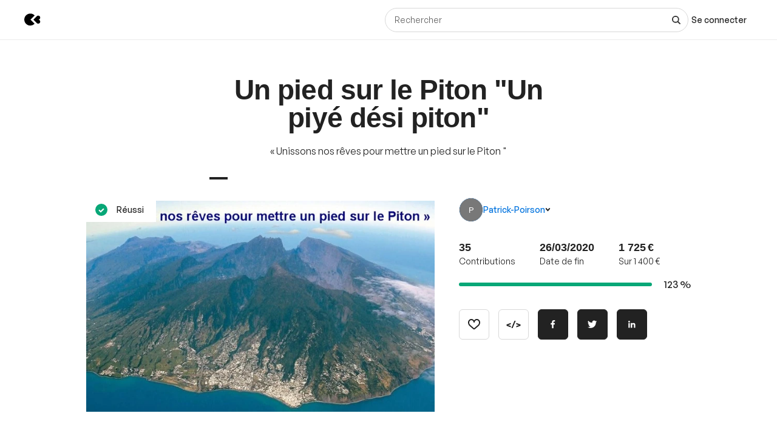

--- FILE ---
content_type: text/html; charset=utf-8
request_url: https://www.kisskissbankbank.com/fr/projects/un-pied-sur-le-piton
body_size: 99427
content:
<!DOCTYPE html>
<html lang='fr'>
<head>
<meta data-react-helmet="true" name="mobile-web-app-capable" content="yes"/><meta data-react-helmet="true" name="apple-mobile-web-app-capable" content="yes"/><meta data-react-helmet="true" name="apple-mobile-web-app-title" content="KissKissBankBank"/><meta data-react-helmet="true" name="theme-color" content="var(--color-primary-500)"/><meta data-react-helmet="true" name="msapplication-navbutton-color" content="var(--color-primary-500)"/><meta data-react-helmet="true" name="apple-mobile-web-app-status-bar-style" content="var(--color-primary-500)"/><meta data-react-helmet="true" name="msapplication-starturl" content="/"/><meta data-react-helmet="true" charset="utf-8"/><meta data-react-helmet="true" property="author" content="KissKissBankBank"/><meta data-react-helmet="true" property="og:site_name" content="KissKissBankBank"/><meta data-react-helmet="true" property="og:url" content="https://www.kisskissbankbank.com/fr/projects/un-pied-sur-le-piton"/><meta data-react-helmet="true" property="og:locale" content="fr"/><meta data-react-helmet="true" name="viewport" content="width=device-width, initial-scale=1.0"/><meta data-react-helmet="true" name="description" content="« Unissons nos rêves pour mettre un pied sur le Piton &quot;
"/><meta data-react-helmet="true" property="og:title" content="Un pied sur le Piton                                        &quot;Un piyé dési piton&quot; par Patrick-Poirson"/><meta data-react-helmet="true" property="og:description" content="« Unissons nos rêves pour mettre un pied sur le Piton &quot;
"/><meta data-react-helmet="true" property="og:ttl" content="2419200"/><meta data-react-helmet="true" property="og:image" content="https://djxmmoom3injc.cloudfront.net/resized/1200x0/quality:90,format:jpeg/https%253A%252F%252Fdjxmmoom3injc.cloudfront.net%252Fuploads%252Fproject%252Favatar%252F159174%252Fcropped_Slogan_et_photo-1579187365.jpg.jpeg"/><meta data-react-helmet="true" property="og:image:alt" content="Un pied sur le Piton                                        &quot;Un piyé dési piton&quot;"/><meta data-react-helmet="true" property="og:image:width" content="1200"/><meta data-react-helmet="true" property="og:image:height" content="750"/><meta data-react-helmet="true" property="twitter:card" content="summary_large_image"/><meta data-react-helmet="true" property="twitter:description" content="« Unissons nos rêves pour mettre un pied sur le Piton &quot;
"/><meta data-react-helmet="true" property="twitter:image" content="https://djxmmoom3injc.cloudfront.net/resized/1200x0/quality:90,format:jpeg/https%253A%252F%252Fdjxmmoom3injc.cloudfront.net%252Fuploads%252Fproject%252Favatar%252F159174%252Fcropped_Slogan_et_photo-1579187365.jpg.jpeg"/><meta data-react-helmet="true" property="twitter:image:alt" content="Un pied sur le Piton                                        &quot;Un piyé dési piton&quot;"/><meta data-react-helmet="true" property="twitter:url" content="https://www.kisskissbankbank.com/fr/projects/un-pied-sur-le-piton/"/><meta data-react-helmet="true" property="twitter:site" content="@Kissbankers"/>
<link data-react-helmet="true" rel="manifest" href="/manifest.json"/><link data-react-helmet="true" rel="apple-touch-icon" href="/pwa/icon-ios.png"/><link data-react-helmet="true" href="https://djxmmoom3injc.cloudfront.net/assets/brand/favicon-192x192-4db633ce4e22db876a381fc4c21c25219f47dbc1b916c55b11269dcb679094e3.png" rel="shortcut icon" type="image/png"/><link data-react-helmet="true" href="https://djxmmoom3injc.cloudfront.net/assets/brand/favicon-192x192-4db633ce4e22db876a381fc4c21c25219f47dbc1b916c55b11269dcb679094e3.png" rel="icon" type="image/png" sizes="192x192"/><link data-react-helmet="true" href="https://djxmmoom3injc.cloudfront.net/assets/brand/favicon-32x32-2b385c450a61e9667b2f5d289687b69b99023c1f12551ddbcff62d27e4c4e4ad.png" rel="icon" type="image/png" sizes="32x32"/><link data-react-helmet="true" href="https://djxmmoom3injc.cloudfront.net/assets/brand/favicon-16x16-72e55c6f29a8776e6ed2626f6b9a542c39eb6c0d7b91a5af4d530a433adab384.png" rel="icon" type="image/png" sizes="16x16"/><link data-react-helmet="true" href="/pwa/icon-ios.png" rel="apple-touch-icon" sizes="192x192"/><link data-react-helmet="true" href="https://djxmmoom3injc.cloudfront.net/assets/reset-55b91f020f86bea0920e117288309f1afafac96b1e39aed34da4466bf0905281.css" rel="stylesheet" type="text/css" media="screen"/><link data-react-helmet="true" hreflang="fr" href="https://www.kisskissbankbank.com/fr/projects/un-pied-sur-le-piton/" rel="canonical"/><link data-react-helmet="true" hreflang="en" href="https://www.kisskissbankbank.com/en/projects/un-pied-sur-le-piton/" rel="alternate"/>
<title data-react-helmet="true">Un pied sur le Piton                                        &quot;Un piyé dési piton&quot; par Patrick-Poirson — KissKissBankBank</title>
<link rel="stylesheet" media="screen" href="https://djxmmoom3injc.cloudfront.net/webpack_assets/builds/app-kitten-2c2460ec01a32cb5.css" />

<style data-styled="true" data-styled-version="5.3.11">.fOVuwI{--Title-css-color:var(--color-grey-900,#222);font-family:var(--font-family-generalsans);-webkit-letterspacing:'.01rem';-moz-letterspacing:'.01rem';-ms-letterspacing:'.01rem';letterspacing:'.01rem';font-weight:var(--font-weight-600);color:var(--Title-css-color);}/*!sc*/
.fOVuwI.k-Title--noMargin{margin-top:0;margin-bottom:0;}/*!sc*/
.fOVuwI.k-Title--italic{font-style:italic;}/*!sc*/
.fOVuwI.k-Title--primary{font-size:2.25rem;-webkit-letter-spacing:-0.02em;-moz-letter-spacing:-0.02em;-ms-letter-spacing:-0.02em;letter-spacing:-0.02em;line-height:calc(1em + 0.25rem);}/*!sc*/
@media (min-width:40rem){.fOVuwI.k-Title--primary{font-size:2.875rem;-webkit-letter-spacing:-0.02em;-moz-letter-spacing:-0.02em;-ms-letter-spacing:-0.02em;letter-spacing:-0.02em;line-height:1em;}}/*!sc*/
@media (min-width:67.5rem){.fOVuwI.k-Title--primary{font-size:4rem;-webkit-letter-spacing:-0.02em;-moz-letter-spacing:-0.02em;-ms-letter-spacing:-0.02em;letter-spacing:-0.02em;line-height:1em;}}/*!sc*/
.fOVuwI.k-Title--secondary{font-size:2rem;-webkit-letter-spacing:-0.02em;-moz-letter-spacing:-0.02em;-ms-letter-spacing:-0.02em;letter-spacing:-0.02em;line-height:calc(1em + 0.25rem);}/*!sc*/
@media (min-width:40rem){.fOVuwI.k-Title--secondary{font-size:2.25rem;-webkit-letter-spacing:-0.02em;-moz-letter-spacing:-0.02em;-ms-letter-spacing:-0.02em;letter-spacing:-0.02em;line-height:calc(1em + 0.25rem);}}/*!sc*/
@media (min-width:67.5rem){.fOVuwI.k-Title--secondary{font-size:2.875rem;-webkit-letter-spacing:-0.02em;-moz-letter-spacing:-0.02em;-ms-letter-spacing:-0.02em;letter-spacing:-0.02em;line-height:1em;}}/*!sc*/
.fOVuwI.k-Title--tertiary{font-size:1.75rem;-webkit-letter-spacing:-0.015em;-moz-letter-spacing:-0.015em;-ms-letter-spacing:-0.015em;letter-spacing:-0.015em;line-height:calc(1em + 0.25rem);}/*!sc*/
@media (min-width:40rem){.fOVuwI.k-Title--tertiary{font-size:2rem;-webkit-letter-spacing:-0.02em;-moz-letter-spacing:-0.02em;-ms-letter-spacing:-0.02em;letter-spacing:-0.02em;line-height:calc(1em + 0.25rem);}}/*!sc*/
@media (min-width:67.5rem){.fOVuwI.k-Title--tertiary{font-size:2.25rem;-webkit-letter-spacing:-0.02em;-moz-letter-spacing:-0.02em;-ms-letter-spacing:-0.02em;letter-spacing:-0.02em;line-height:calc(1em + 0.25rem);}}/*!sc*/
.fOVuwI.k-Title--quaternary{font-size:1.5rem;-webkit-letter-spacing:-0.015em;-moz-letter-spacing:-0.015em;-ms-letter-spacing:-0.015em;letter-spacing:-0.015em;line-height:calc(1em + 0.125rem);}/*!sc*/
@media (min-width:40rem){.fOVuwI.k-Title--quaternary{font-size:1.75rem;-webkit-letter-spacing:-0.015em;-moz-letter-spacing:-0.015em;-ms-letter-spacing:-0.015em;letter-spacing:-0.015em;line-height:calc(1em + 0.25rem);}}/*!sc*/
@media (min-width:67.5rem){.fOVuwI.k-Title--quaternary{font-size:2rem;-webkit-letter-spacing:-0.02em;-moz-letter-spacing:-0.02em;-ms-letter-spacing:-0.02em;letter-spacing:-0.02em;line-height:calc(1em + 0.25rem);}}/*!sc*/
.fOVuwI.k-Title--quinary{font-size:1.25rem;-webkit-letter-spacing:-0.01em;-moz-letter-spacing:-0.01em;-ms-letter-spacing:-0.01em;letter-spacing:-0.01em;line-height:calc(1em + 0.125rem);}/*!sc*/
@media (min-width:40rem){.fOVuwI.k-Title--quinary{font-size:1.5rem;-webkit-letter-spacing:-0.015em;-moz-letter-spacing:-0.015em;-ms-letter-spacing:-0.015em;letter-spacing:-0.015em;line-height:calc(1em + 0.125rem);}}/*!sc*/
@media (min-width:67.5rem){.fOVuwI.k-Title--quinary{font-size:1.75rem;-webkit-letter-spacing:-0.015em;-moz-letter-spacing:-0.015em;-ms-letter-spacing:-0.015em;letter-spacing:-0.015em;line-height:calc(1em + 0.25rem);}}/*!sc*/
.fOVuwI.k-Title--senary{font-size:1.125rem;-webkit-letter-spacing:-0.01em;-moz-letter-spacing:-0.01em;-ms-letter-spacing:-0.01em;letter-spacing:-0.01em;line-height:calc(1em + 0.125rem);}/*!sc*/
@media (min-width:40rem){.fOVuwI.k-Title--senary{font-size:1.25rem;-webkit-letter-spacing:-0.01em;-moz-letter-spacing:-0.01em;-ms-letter-spacing:-0.01em;letter-spacing:-0.01em;line-height:calc(1em + 0.125rem);}}/*!sc*/
@media (min-width:67.5rem){.fOVuwI.k-Title--senary{font-size:1.5rem;-webkit-letter-spacing:-0.015em;-moz-letter-spacing:-0.015em;-ms-letter-spacing:-0.015em;letter-spacing:-0.015em;line-height:calc(1em + 0.125rem);}}/*!sc*/
.fOVuwI.k-Title--septenary{font-size:1rem;-webkit-letter-spacing:-0.01em;-moz-letter-spacing:-0.01em;-ms-letter-spacing:-0.01em;letter-spacing:-0.01em;line-height:calc(1em + 0.125rem);}/*!sc*/
@media (min-width:40rem){.fOVuwI.k-Title--septenary{font-size:1.125rem;-webkit-letter-spacing:-0.01em;-moz-letter-spacing:-0.01em;-ms-letter-spacing:-0.01em;letter-spacing:-0.01em;line-height:calc(1em + 0.125rem);}}/*!sc*/
@media (min-width:67.5rem){.fOVuwI.k-Title--septenary{font-size:1.25rem;-webkit-letter-spacing:-0.01em;-moz-letter-spacing:-0.01em;-ms-letter-spacing:-0.01em;letter-spacing:-0.01em;line-height:calc(1em + 0.125rem);}}/*!sc*/
data-styled.g1[id="title__StyledTitle-sc-46lshq-0"]{content:"fOVuwI,"}/*!sc*/
.cDMLYE{--Button-border-radius:var(--border-radius-s);position:relative;box-sizing:border-box;min-height:var(--Button-dimension);padding:var(--Button-padding);display:-webkit-inline-box;display:-webkit-inline-flex;display:-ms-inline-flexbox;display:inline-flex;-webkit-box-pack:center;-webkit-justify-content:center;-ms-flex-pack:center;justify-content:center;-webkit-align-items:center;-webkit-box-align:center;-ms-flex-align:center;align-items:center;gap:0.625rem;font-family:GeneralSans,Helvetica,Arial,sans-serif;font-weight:500;font-size:0.875rem;color:var(--color-grey-900,#222);line-height:1.3;-webkit-text-decoration:none;text-decoration:none;-webkit-appearance:none;-moz-appearance:none;appearance:none;cursor:pointer;border-radius:var(--Button-border-radius,0);min-width:0;border:var(--border-width) solid var(--color-grey-400);background-color:var(--color-grey-000);color:var(--color-grey-900);-webkit-transition:background-color var(--transition),color var(--transition),border-color var(--transition);transition:background-color var(--transition),color var(--transition),border-color var(--transition);}/*!sc*/
.cDMLYE.k-Button--rounded{--Button-border-radius:var(--border-radius-rounded);}/*!sc*/
.cDMLYE svg{-webkit-flex:0 0 auto;-ms-flex:0 0 auto;flex:0 0 auto;}/*!sc*/
.cDMLYE:disabled,.cDMLYE.k-Button--disabled{cursor:not-allowed;}/*!sc*/
.cDMLYE:hover{-webkit-text-decoration:none;text-decoration:none;}/*!sc*/
.cDMLYE:focus-visible{outline:auto;}/*!sc*/
.cDMLYE.k-Button--nano{--Button-dimension:1.25rem;--Button-min-width:6.25rem;--Button-padding:0 0.375rem;font-size:0.75rem;}/*!sc*/
.cDMLYE.k-Button--micro{--Button-dimension:1.875rem;--Button-min-width:8.125rem;--Button-padding:0.3125rem 0.625rem;font-size:0.75rem;}/*!sc*/
.cDMLYE.k-Button--small{--Button-dimension:2.5rem;--Button-min-width:10rem;--Button-padding:0.4375rem 1.25rem;}/*!sc*/
.cDMLYE.k-Button--medium{--Button-dimension:3.125rem;--Button-min-width:12.5rem;--Button-padding:0.625rem 1.875rem;}/*!sc*/
.cDMLYE.k-Button--large{--Button-dimension:3.125rem;--Button-min-width:12.5rem;--Button-padding:0.625rem 1.875rem;}/*!sc*/
@media (min-width:640px){.cDMLYE.k-Button--large{--Button-min-width:13.75rem;--Button-dimension:4.375rem;--Button-padding:0.625rem 2.5rem;font-size:1rem;}}/*!sc*/
.cDMLYE.k-Button--huge{--Button-dimension:4.375rem;--Button-min-width:12.5rem;--Button-padding:0.625rem 0.625rem;}/*!sc*/
@media (min-width:640px){.cDMLYE.k-Button--huge{--Button-min-width:13.75rem;--Button-dimension:5rem;--Button-padding:0.625rem 2.5rem;font-size:1rem;}}/*!sc*/
.cDMLYE.k-Button--giant{--Button-dimension:4.375rem;--Button-min-width:12.5rem;--Button-padding:0.625rem 0.625rem;}/*!sc*/
@media (min-width:640px){.cDMLYE.k-Button--giant{--Button-min-width:13.75rem;--Button-dimension:5.625rem;--Button-padding:0.625rem 2.5rem;font-size:1rem;}}/*!sc*/
.cDMLYE.k-Button--fit-min-width{min-width:var(--Button-min-width);}/*!sc*/
.cDMLYE.k-Button--fit-icon{padding:0;overflow:hidden;width:var(--Button-dimension);height:var(--Button-dimension);}/*!sc*/
.cDMLYE.k-Button--fit-fluid{width:100%;}/*!sc*/
@media (max-width:639px){.cDMLYE[class*='k-Button--mobile-fit']{min-width:initial !important;padding:var(--Button-padding);width:initial;height:initial;width:initial;}.cDMLYE[class*='k-Button--mobile-fit'].k-Button--mobile-fit-min-width{min-width:var(--Button-min-width) !important;}.cDMLYE[class*='k-Button--mobile-fit'].k-Button--mobile-fit-icon{padding:0;overflow:hidden;width:var(--Button-dimension);height:var(--Button-dimension);}.cDMLYE[class*='k-Button--mobile-fit'].k-Button--mobile-fit-icon.k-Button--hydrogen:not(:hover):not(:active):not(:focus){border-color:var(--color-grey-400);}.cDMLYE[class*='k-Button--mobile-fit'].k-Button--mobile-fit-fluid{width:100%;}}/*!sc*/
.cDMLYE.k-Button--hasBullet{--Button-bullet-radius:0.4375rem;--Math-Cos45:0.7071;--Button-radius:var(--Button-border-radius,0);--Button-bullet-distance:calc( var(--Button-radius) - (var(--Button-radius) * var(--Math-Cos45)) - var(--Button-bullet-radius) );}/*!sc*/
.cDMLYE.k-Button--hasBullet::after{content:'';position:absolute;background-color:var(--Button-bullet-color,var(--color-primary-700));width:0.5rem;height:0.5rem;border-radius:0.5rem;border:0.1875rem solid var(--color-grey-000);right:var(--Button-bullet-distance);top:var(--Button-bullet-distance);}/*!sc*/
.cDMLYE.k-Button--hasBullet.k-Button--fit-icon{overflow:initial;}/*!sc*/
.cDMLYE.k-Button--hasBullet.k-Button--rounded{--Button-radius:calc(var(--Button-dimension) / 2);}/*!sc*/
.cDMLYE svg:not(.k-ColorSvg),.cDMLYE svg:not(.k-ColorSvg) path{fill:currentColor;-webkit-transition:fill var(--transition);transition:fill var(--transition);}/*!sc*/
.cDMLYE:hover{border-color:var(--color-primary-500);background-color:var(--color-grey-000);color:var(--color-grey-900);}/*!sc*/
.cDMLYE:focus{border-color:var(--color-primary-500);background-color:var(--color-grey-000);color:var(--color-grey-900);}/*!sc*/
.cDMLYE:active{border-color:var(--color-primary-700);background-color:var(--color-grey-000);color:var(--color-grey-900);}/*!sc*/
.cDMLYE:disabled,.cDMLYE.k-Button--disabled{border:var(--border-width) solid var(--color-grey-400);background-color:var(--color-grey-000);color:var(--color-grey-600);}/*!sc*/
.lcVYZJ{--Button-border-radius:var(--border-radius-s);position:relative;box-sizing:border-box;min-height:var(--Button-dimension);padding:var(--Button-padding);display:-webkit-inline-box;display:-webkit-inline-flex;display:-ms-inline-flexbox;display:inline-flex;-webkit-box-pack:center;-webkit-justify-content:center;-ms-flex-pack:center;justify-content:center;-webkit-align-items:center;-webkit-box-align:center;-ms-flex-align:center;align-items:center;gap:0.625rem;font-family:GeneralSans,Helvetica,Arial,sans-serif;font-weight:500;font-size:0.875rem;color:var(--color-grey-900,#222);line-height:1.3;-webkit-text-decoration:none;text-decoration:none;-webkit-appearance:none;-moz-appearance:none;appearance:none;cursor:pointer;border-radius:var(--Button-border-radius,0);min-width:0;border:var(--border-width) solid var(--color-grey-900);background-color:var(--color-grey-900);color:var(--color-grey-000);-webkit-transition:background-color var(--transition),color var(--transition),border-color var(--transition);transition:background-color var(--transition),color var(--transition),border-color var(--transition);}/*!sc*/
.lcVYZJ.k-Button--rounded{--Button-border-radius:var(--border-radius-rounded);}/*!sc*/
.lcVYZJ svg{-webkit-flex:0 0 auto;-ms-flex:0 0 auto;flex:0 0 auto;}/*!sc*/
.lcVYZJ:disabled,.lcVYZJ.k-Button--disabled{cursor:not-allowed;}/*!sc*/
.lcVYZJ:hover{-webkit-text-decoration:none;text-decoration:none;}/*!sc*/
.lcVYZJ:focus-visible{outline:auto;}/*!sc*/
.lcVYZJ.k-Button--nano{--Button-dimension:1.25rem;--Button-min-width:6.25rem;--Button-padding:0 0.375rem;font-size:0.75rem;}/*!sc*/
.lcVYZJ.k-Button--micro{--Button-dimension:1.875rem;--Button-min-width:8.125rem;--Button-padding:0.3125rem 0.625rem;font-size:0.75rem;}/*!sc*/
.lcVYZJ.k-Button--small{--Button-dimension:2.5rem;--Button-min-width:10rem;--Button-padding:0.4375rem 1.25rem;}/*!sc*/
.lcVYZJ.k-Button--medium{--Button-dimension:3.125rem;--Button-min-width:12.5rem;--Button-padding:0.625rem 1.875rem;}/*!sc*/
.lcVYZJ.k-Button--large{--Button-dimension:3.125rem;--Button-min-width:12.5rem;--Button-padding:0.625rem 1.875rem;}/*!sc*/
@media (min-width:640px){.lcVYZJ.k-Button--large{--Button-min-width:13.75rem;--Button-dimension:4.375rem;--Button-padding:0.625rem 2.5rem;font-size:1rem;}}/*!sc*/
.lcVYZJ.k-Button--huge{--Button-dimension:4.375rem;--Button-min-width:12.5rem;--Button-padding:0.625rem 0.625rem;}/*!sc*/
@media (min-width:640px){.lcVYZJ.k-Button--huge{--Button-min-width:13.75rem;--Button-dimension:5rem;--Button-padding:0.625rem 2.5rem;font-size:1rem;}}/*!sc*/
.lcVYZJ.k-Button--giant{--Button-dimension:4.375rem;--Button-min-width:12.5rem;--Button-padding:0.625rem 0.625rem;}/*!sc*/
@media (min-width:640px){.lcVYZJ.k-Button--giant{--Button-min-width:13.75rem;--Button-dimension:5.625rem;--Button-padding:0.625rem 2.5rem;font-size:1rem;}}/*!sc*/
.lcVYZJ.k-Button--fit-min-width{min-width:var(--Button-min-width);}/*!sc*/
.lcVYZJ.k-Button--fit-icon{padding:0;overflow:hidden;width:var(--Button-dimension);height:var(--Button-dimension);}/*!sc*/
.lcVYZJ.k-Button--fit-fluid{width:100%;}/*!sc*/
@media (max-width:639px){.lcVYZJ[class*='k-Button--mobile-fit']{min-width:initial !important;padding:var(--Button-padding);width:initial;height:initial;width:initial;}.lcVYZJ[class*='k-Button--mobile-fit'].k-Button--mobile-fit-min-width{min-width:var(--Button-min-width) !important;}.lcVYZJ[class*='k-Button--mobile-fit'].k-Button--mobile-fit-icon{padding:0;overflow:hidden;width:var(--Button-dimension);height:var(--Button-dimension);}.lcVYZJ[class*='k-Button--mobile-fit'].k-Button--mobile-fit-icon.k-Button--hydrogen:not(:hover):not(:active):not(:focus){border-color:var(--color-grey-400);}.lcVYZJ[class*='k-Button--mobile-fit'].k-Button--mobile-fit-fluid{width:100%;}}/*!sc*/
.lcVYZJ.k-Button--hasBullet{--Button-bullet-radius:0.4375rem;--Math-Cos45:0.7071;--Button-radius:var(--Button-border-radius,0);--Button-bullet-distance:calc( var(--Button-radius) - (var(--Button-radius) * var(--Math-Cos45)) - var(--Button-bullet-radius) );}/*!sc*/
.lcVYZJ.k-Button--hasBullet::after{content:'';position:absolute;background-color:var(--Button-bullet-color,var(--color-primary-700));width:0.5rem;height:0.5rem;border-radius:0.5rem;border:0.1875rem solid var(--color-grey-000);right:var(--Button-bullet-distance);top:var(--Button-bullet-distance);}/*!sc*/
.lcVYZJ.k-Button--hasBullet.k-Button--fit-icon{overflow:initial;}/*!sc*/
.lcVYZJ.k-Button--hasBullet.k-Button--rounded{--Button-radius:calc(var(--Button-dimension) / 2);}/*!sc*/
.lcVYZJ svg:not(.k-ColorSvg),.lcVYZJ svg:not(.k-ColorSvg) path{fill:currentColor;-webkit-transition:fill var(--transition);transition:fill var(--transition);}/*!sc*/
.lcVYZJ:hover{border-color:var(--color-primary-700);background-color:var(--color-primary-700);color:var(--color-grey-000);}/*!sc*/
.lcVYZJ:focus{border-color:var(--color-primary-700);background-color:var(--color-grey-900);color:var(--color-grey-000);}/*!sc*/
.lcVYZJ:active{border-color:var(--color-primary-900);background-color:var(--color-primary-900);color:var(--color-grey-000);}/*!sc*/
.lcVYZJ:disabled,.lcVYZJ.k-Button--disabled{border:var(--border-width) solid var(--color-grey-200);background-color:var(--color-grey-200);color:var(--color-grey-600);}/*!sc*/
.bdoarc{--Button-border-radius:var(--border-radius-s);position:relative;box-sizing:border-box;min-height:var(--Button-dimension);padding:var(--Button-padding);display:-webkit-inline-box;display:-webkit-inline-flex;display:-ms-inline-flexbox;display:inline-flex;-webkit-box-pack:center;-webkit-justify-content:center;-ms-flex-pack:center;justify-content:center;-webkit-align-items:center;-webkit-box-align:center;-ms-flex-align:center;align-items:center;gap:0.625rem;font-family:GeneralSans,Helvetica,Arial,sans-serif;font-weight:500;font-size:0.875rem;color:var(--color-grey-900,#222);line-height:1.3;-webkit-text-decoration:none;text-decoration:none;-webkit-appearance:none;-moz-appearance:none;appearance:none;cursor:pointer;border-radius:var(--Button-border-radius,0);min-width:0;border:var(--border-width) solid var(--color-primary-500);background-color:var(--color-primary-500);color:var(--color-grey-000);-webkit-transition:background-color var(--transition),color var(--transition),border-color var(--transition);transition:background-color var(--transition),color var(--transition),border-color var(--transition);}/*!sc*/
.bdoarc.k-Button--rounded{--Button-border-radius:var(--border-radius-rounded);}/*!sc*/
.bdoarc svg{-webkit-flex:0 0 auto;-ms-flex:0 0 auto;flex:0 0 auto;}/*!sc*/
.bdoarc:disabled,.bdoarc.k-Button--disabled{cursor:not-allowed;}/*!sc*/
.bdoarc:hover{-webkit-text-decoration:none;text-decoration:none;}/*!sc*/
.bdoarc:focus-visible{outline:auto;}/*!sc*/
.bdoarc.k-Button--nano{--Button-dimension:1.25rem;--Button-min-width:6.25rem;--Button-padding:0 0.375rem;font-size:0.75rem;}/*!sc*/
.bdoarc.k-Button--micro{--Button-dimension:1.875rem;--Button-min-width:8.125rem;--Button-padding:0.3125rem 0.625rem;font-size:0.75rem;}/*!sc*/
.bdoarc.k-Button--small{--Button-dimension:2.5rem;--Button-min-width:10rem;--Button-padding:0.4375rem 1.25rem;}/*!sc*/
.bdoarc.k-Button--medium{--Button-dimension:3.125rem;--Button-min-width:12.5rem;--Button-padding:0.625rem 1.875rem;}/*!sc*/
.bdoarc.k-Button--large{--Button-dimension:3.125rem;--Button-min-width:12.5rem;--Button-padding:0.625rem 1.875rem;}/*!sc*/
@media (min-width:640px){.bdoarc.k-Button--large{--Button-min-width:13.75rem;--Button-dimension:4.375rem;--Button-padding:0.625rem 2.5rem;font-size:1rem;}}/*!sc*/
.bdoarc.k-Button--huge{--Button-dimension:4.375rem;--Button-min-width:12.5rem;--Button-padding:0.625rem 0.625rem;}/*!sc*/
@media (min-width:640px){.bdoarc.k-Button--huge{--Button-min-width:13.75rem;--Button-dimension:5rem;--Button-padding:0.625rem 2.5rem;font-size:1rem;}}/*!sc*/
.bdoarc.k-Button--giant{--Button-dimension:4.375rem;--Button-min-width:12.5rem;--Button-padding:0.625rem 0.625rem;}/*!sc*/
@media (min-width:640px){.bdoarc.k-Button--giant{--Button-min-width:13.75rem;--Button-dimension:5.625rem;--Button-padding:0.625rem 2.5rem;font-size:1rem;}}/*!sc*/
.bdoarc.k-Button--fit-min-width{min-width:var(--Button-min-width);}/*!sc*/
.bdoarc.k-Button--fit-icon{padding:0;overflow:hidden;width:var(--Button-dimension);height:var(--Button-dimension);}/*!sc*/
.bdoarc.k-Button--fit-fluid{width:100%;}/*!sc*/
@media (max-width:639px){.bdoarc[class*='k-Button--mobile-fit']{min-width:initial !important;padding:var(--Button-padding);width:initial;height:initial;width:initial;}.bdoarc[class*='k-Button--mobile-fit'].k-Button--mobile-fit-min-width{min-width:var(--Button-min-width) !important;}.bdoarc[class*='k-Button--mobile-fit'].k-Button--mobile-fit-icon{padding:0;overflow:hidden;width:var(--Button-dimension);height:var(--Button-dimension);}.bdoarc[class*='k-Button--mobile-fit'].k-Button--mobile-fit-icon.k-Button--hydrogen:not(:hover):not(:active):not(:focus){border-color:var(--color-grey-400);}.bdoarc[class*='k-Button--mobile-fit'].k-Button--mobile-fit-fluid{width:100%;}}/*!sc*/
.bdoarc.k-Button--hasBullet{--Button-bullet-radius:0.4375rem;--Math-Cos45:0.7071;--Button-radius:var(--Button-border-radius,0);--Button-bullet-distance:calc( var(--Button-radius) - (var(--Button-radius) * var(--Math-Cos45)) - var(--Button-bullet-radius) );}/*!sc*/
.bdoarc.k-Button--hasBullet::after{content:'';position:absolute;background-color:var(--Button-bullet-color,var(--color-primary-700));width:0.5rem;height:0.5rem;border-radius:0.5rem;border:0.1875rem solid var(--color-grey-000);right:var(--Button-bullet-distance);top:var(--Button-bullet-distance);}/*!sc*/
.bdoarc.k-Button--hasBullet.k-Button--fit-icon{overflow:initial;}/*!sc*/
.bdoarc.k-Button--hasBullet.k-Button--rounded{--Button-radius:calc(var(--Button-dimension) / 2);}/*!sc*/
.bdoarc svg:not(.k-ColorSvg),.bdoarc svg:not(.k-ColorSvg) path{fill:currentColor;-webkit-transition:fill var(--transition);transition:fill var(--transition);}/*!sc*/
.bdoarc:hover{border-color:var(--color-primary-700);background-color:var(--color-primary-700);color:var(--color-grey-000);}/*!sc*/
.bdoarc:focus{border-color:var(--color-primary-700);background-color:var(--color-primary-500);color:var(--color-grey-000);}/*!sc*/
.bdoarc:active{border-color:var(--color-primary-900);background-color:var(--color-primary-900);color:var(--color-grey-000);}/*!sc*/
.bdoarc:disabled,.bdoarc.k-Button--disabled{border:var(--border-width) solid var(--color-grey-200);background-color:var(--color-grey-200);color:var(--color-grey-600);}/*!sc*/
data-styled.g2[id="button__StyledButton-sc-dl59vq-0"]{content:"cDMLYE,lcVYZJ,bdoarc,"}/*!sc*/
.inQgjr{display:block;font-family:GeneralSans,Helvetica,Arial,sans-serif;font-weight:500;cursor:pointer;line-height:1.3;}/*!sc*/
.inQgjr.k-Label--micro{font-size:0.75rem;}/*!sc*/
.inQgjr.k-Label--small{font-size:0.875rem;}/*!sc*/
.inQgjr.k-Label--medium{font-size:1rem;}/*!sc*/
.inQgjr.k-Label--withoutPointerEvents{pointer-events:none;}/*!sc*/
.inQgjr .k-Label--dot{margin:0 0 0 0.625rem;width:var(--dot-width);height:var(--dot-width);background-color:var(--dot-background-color);vertical-align:middle;display:inline-block;border-radius:var(--border-radius-rounded);}/*!sc*/
data-styled.g3[id="label__StyledLabel-sc-l6ih7y-0"]{content:"inQgjr,"}/*!sc*/
.ihpBmf{--text-input-padding-horizontal:0.9375rem;--text-input-border-width:var(--border-width);--text-input-height:3.125rem;position:relative;}/*!sc*/
.ihpBmf.k-TextInput__wrapper--small{--text-input-height:2.5rem;--text-input-textarea-padding:0.5625rem;--text-input-unit-padding:0.625rem;}/*!sc*/
.ihpBmf.k-TextInput__wrapper--medium{--text-input-height:3.125rem;--text-input-textarea-padding:0.875rem;--text-input-unit-padding:0.75rem;}/*!sc*/
.ihpBmf.k-TextInput__wrapper--large{--text-input-height:3.75rem;--text-input-textarea-padding:1.125rem;--text-input-unit-padding:1.25rem;}/*!sc*/
@media (min-width:640px){.ihpBmf.k-TextInput__wrapper--large{--text-input-height:4.375rem;--text-input-textarea-padding:1.3125rem;}.ihpBmf.k-TextInput__wrapper--large .k-TextInput{font-size:1rem;}}/*!sc*/
.ihpBmf.k-TextInput__wrapper--huge{--text-input-height:4.375rem;--text-input-textarea-padding:1.3125rem;--text-input-unit-padding:1.25rem;}/*!sc*/
@media (min-width:640px){.ihpBmf.k-TextInput__wrapper--huge{--text-input-height:5rem;--text-input-textarea-padding:1.6875rem;}.ihpBmf.k-TextInput__wrapper--huge .k-TextInput{font-size:1rem;}}/*!sc*/
.ihpBmf.k-TextInput__wrapper--giant{--text-input-height:4.375rem;--text-input-textarea-padding:1.3125rem;--text-input-unit-padding:1.5625rem;}/*!sc*/
@media (min-width:640px){.ihpBmf.k-TextInput__wrapper--giant{--text-input-height:5.625rem;--text-input-textarea-padding:2rem;}.ihpBmf.k-TextInput__wrapper--giant .k-TextInput{font-size:1rem;}}/*!sc*/
.ihpBmf .k-TextInput{font-size:0.875rem;line-height:1em;font-family:GeneralSans,Helvetica,Arial,sans-serif;font-weight:400;box-sizing:border-box;border-width:var(--text-input-border-width);border-style:solid;border-radius:0;width:100%;-webkit-appearance:none;-moz-appearance:none;appearance:none;background-color:var(--color-grey-000);color:var(--color-grey-900);border-color:var(--color-grey-400);height:var(--text-input-height);min-height:var(--text-input-height);padding:0.625rem var(--text-input-padding-horizontal);border-radius:var(--border-radius-s);-webkit-transition:border-color 0.2s ease;transition:border-color 0.2s ease;}/*!sc*/
.ihpBmf .k-TextInput::-webkit-input-placeholder{color:var(--color-grey-700);}/*!sc*/
.ihpBmf .k-TextInput::-moz-placeholder{color:var(--color-grey-700);}/*!sc*/
.ihpBmf .k-TextInput:-ms-input-placeholder{color:var(--color-grey-700);}/*!sc*/
.ihpBmf .k-TextInput::placeholder{color:var(--color-grey-700);}/*!sc*/
.ihpBmf .k-TextInput.k-TextInput--rounded{border-radius:var(--border-radius-rounded);}/*!sc*/
.ihpBmf .k-TextInput.k-TextInput--alignCenter{text-align:center;}/*!sc*/
.ihpBmf .k-TextInput:disabled{color:var(--color-grey-600);border-color:var(--color-grey-300);background-color:var(--color-grey-200);cursor:not-allowed;}/*!sc*/
.ihpBmf .k-TextInput:disabled:hover{border-color:var(--color-grey-300);}/*!sc*/
.ihpBmf .k-TextInput:disabled::-webkit-input-placeholder{color:var(--color-grey-600);}/*!sc*/
.ihpBmf .k-TextInput:disabled::-moz-placeholder{color:var(--color-grey-600);}/*!sc*/
.ihpBmf .k-TextInput:disabled:-ms-input-placeholder{color:var(--color-grey-600);}/*!sc*/
.ihpBmf .k-TextInput:disabled::placeholder{color:var(--color-grey-600);}/*!sc*/
.ihpBmf .k-TextInput.k-TextInput--valid{color:var(--color-grey-900);border:var(--border-success);}/*!sc*/
.ihpBmf .k-TextInput.k-TextInput--error{color:var(--color-grey-900);border:var(--border-danger);}/*!sc*/
.ihpBmf .k-TextInput:invalid{box-shadow:none;color:var(--color-grey-900);border:var(--border-danger);}/*!sc*/
.ihpBmf .k-TextInput:hover{border:var(--border-hover);}/*!sc*/
.ihpBmf .k-TextInput:focus{color:var(--color-grey-900);border-color:var(--color-grey-500);outline:var(--outline-input);outline-offset:var(--outline-offset-input);}/*!sc*/
.ihpBmf .k-TextInput.k-TextInput-hasDigits{width:calc( var(--text-input-content-width) * 1ch + ( 2 * ( var(--text-input-padding-horizontal) + var(--text-input-border-width) ) ) );}/*!sc*/
.ihpBmf .k-TextInput.k-TextInput-hasDigits_2{text-align:center;}/*!sc*/
@media (max-width:639px){.ihpBmf .k-TextInput{font-size:1rem;}}/*!sc*/
.ihpBmf .k-TextInput.k-TextInput--darkBackground{background-color:var(--color-grey-800);border-color:var(--color-grey-800);color:var(--color-grey-000);}/*!sc*/
.ihpBmf .k-TextInput.k-TextInput--darkBackground::-webkit-input-placeholder{color:var(--color-grey-400);}/*!sc*/
.ihpBmf .k-TextInput.k-TextInput--darkBackground::-moz-placeholder{color:var(--color-grey-400);}/*!sc*/
.ihpBmf .k-TextInput.k-TextInput--darkBackground:-ms-input-placeholder{color:var(--color-grey-400);}/*!sc*/
.ihpBmf .k-TextInput.k-TextInput--darkBackground::placeholder{color:var(--color-grey-400);}/*!sc*/
.ihpBmf.k-TextInput__isTextarea{display:-webkit-box;display:-webkit-flex;display:-ms-flexbox;display:flex;}/*!sc*/
.ihpBmf.k-TextInput__isTextarea textarea.k-TextInput{margin:0;height:initial;resize:vertical;line-height:1.125rem;padding-block:var(--text-input-textarea-padding);}/*!sc*/
.ihpBmf.k-TextInput__isTextarea textarea.k-TextInput:disabled{resize:none;}/*!sc*/
.ihpBmf.k-TextInput__isTextarea textarea.k-TextInput.k-TextInput--autoResize{resize:none;}/*!sc*/
.ihpBmf.k-TextInput__isTextarea .k-TextInput__textareaGradient{position:absolute;left:0.625rem;right:0.125rem;bottom:0.125rem;height:0.625rem;background-image:linear-gradient( to bottom,rgba(255,255,255,0),rgba(255,255,255,0.9) );pointer-events:none;}/*!sc*/
textarea.k-TextInput:disabled + .styles__StyledInputWrapper-sc-da3xah-0.k-TextInput__isTextarea .k-TextInput__textareaGradient{display:none;}/*!sc*/
.ihpBmf.k-TextInput__isTextarea .k-TextInput:focus-visible + .k-TextInput__textareaGradient{bottom:0.1875rem;}/*!sc*/
.ihpBmf .k-TextInput__button{font-family:GeneralSans,Helvetica,Arial,sans-serif;font-weight:500;font-size:0.875rem;line-height:1.3;-webkit-flex:1 0 auto;-ms-flex:1 0 auto;flex:1 0 auto;-webkit-appearance:none;-moz-appearance:none;appearance:none;cursor:pointer;}/*!sc*/
.ihpBmf:not(.k-TextInput__wrapper--button_inset){display:-webkit-box;display:-webkit-flex;display:-ms-flexbox;display:flex;gap:0.625rem;}/*!sc*/
.ihpBmf.k-TextInput__wrapper--button_inset{position:relative;}/*!sc*/
.ihpBmf.k-TextInput__wrapper--button_inset .k-TextInput__input{padding-right:calc(var(--text-input-height) + 0.9375rem);}/*!sc*/
.ihpBmf.k-TextInput__wrapper--button_inset .k-TextInput__button{display:-webkit-box;display:-webkit-flex;display:-ms-flexbox;display:flex;-webkit-align-items:center;-webkit-box-align:center;-ms-flex-align:center;align-items:center;-webkit-box-pack:center;-webkit-justify-content:center;-ms-flex-pack:center;justify-content:center;position:absolute;top:0.25rem;bottom:0.25rem;right:0.25rem;min-width:calc(var(--text-input-height) - 0.25rem * 2);border-radius:var(--border-radius-s);border:none;background-color:var(--color-grey-000);-webkit-transition:background-color 0.2s ease;transition:background-color 0.2s ease;}/*!sc*/
.ihpBmf.k-TextInput__wrapper--button_inset .k-TextInput__button:hover{background-color:var(--color-grey-300);}/*!sc*/
.ihpBmf.k-TextInput__wrapper--button_inset .k-TextInput__button:active{background-color:var(--color-grey-400);}/*!sc*/
.ihpBmf .k-TextInput--rounded + .k-TextInput__button{border-radius:var(--border-radius-rounded);}/*!sc*/
.ihpBmf .k-TextInput--valid + .k-TextInput__button{background-color:var(--color-success-500);border-color:var(--color-success-500);}/*!sc*/
.ihpBmf .k-TextInput--error + .k-TextInput__button{cursor:not-allowed;background-color:var(--color-danger-500);border-color:var(--color-danger-500);}/*!sc*/
.ihpBmf .k-TextInput__icon{display:-webkit-box;display:-webkit-flex;display:-ms-flexbox;display:flex;position:absolute;-webkit-align-items:center;-webkit-box-align:center;-ms-flex-align:center;align-items:center;-webkit-box-pack:center;-webkit-justify-content:center;-ms-flex-pack:center;justify-content:center;z-index:1;top:0;width:3.125rem;height:100%;}/*!sc*/
.ihpBmf .k-TextInput__icon.k-TextInput__icon--disabled > svg:not(.k-ColorSvg)[stroke]:not([stroke='none']),.ihpBmf .k-TextInput__icon.k-TextInput__icon--disabled > svg:not(.k-ColorSvg) [stroke]:not([stroke='none']){stroke:var(--color-grey-500);}/*!sc*/
.ihpBmf .k-TextInput__icon.k-TextInput__icon--disabled > svg:not(.k-ColorSvg)[fill]:not([fill='none']),.ihpBmf .k-TextInput__icon.k-TextInput__icon--disabled > svg:not(.k-ColorSvg) [fill]:not([fill='none']){fill:var(--color-grey-500);}/*!sc*/
.ihpBmf.k-TextInput__wrapper--icon_left .k-TextInput{padding-left:3.125rem;}/*!sc*/
.ihpBmf.k-TextInput__wrapper--icon_left .k-TextInput__icon{left:0;}/*!sc*/
.ihpBmf.k-TextInput__wrapper--icon_right .k-TextInput{padding-right:3.125rem;}/*!sc*/
.ihpBmf.k-TextInput__wrapper--icon_right .k-TextInput__icon{right:0;}/*!sc*/
.ihpBmf .k-TextInput__limitNumber{font-family:GeneralSans,Helvetica,Arial,sans-serif;font-weight:500;font-size:0.75rem;line-height:1.3;position:absolute;bottom:0.9375rem;right:0.9375rem;color:var(--color-grey-600);text-shadow:0.125rem 0 0 var(--color-grey-000),-0.125rem 0 0 var(--color-grey-000),0 0.125rem 0 var(--color-grey-000),0 -0.125rem 0 var(--color-grey-000),0.0625rem 0.0625rem var(--color-grey-000),-0.0625rem -0.0625rem 0 var(--color-grey-000),0.0625rem -0.0625rem 0 var(--color-grey-000),-0.0625rem 0.0625rem 0 var(--color-grey-000);pointer-events:none;}/*!sc*/
.ihpBmf .k-TextInput__limitNumber.k-TextInput__limitNumber--disabled{text-shadow:none;}/*!sc*/
.ihpBmf:focus + .k-TextInput__limitNumber,.ihpBmf:focus-within .k-TextInput__limitNumber{color:var(--color-grey-600);}/*!sc*/
.ihpBmf .k-TextInput + .k-TextInput__limitNumber--error{color:var(--color-danger-500);}/*!sc*/
.ihpBmf.k-TextInput__wrapper--hasUnit{width:1%;}/*!sc*/
.ihpBmf.k-TextInput__wrapper--hasUnit:not(.k-TextInput__wrapper--hasDigits){width:100%;}/*!sc*/
.ihpBmf.k-TextInput__wrapper--hasUnit .k-TextInput{border-radius:var(--border-radius-s);padding-right:2.625rem;}/*!sc*/
.ihpBmf.k-TextInput__wrapper--hasUnit .k-TextInput[type='number']{-webkit-appearance:textfield;-moz-appearance:textfield;appearance:textfield;}/*!sc*/
.ihpBmf.k-TextInput__wrapper--hasUnit .k-TextInput[type='number']::-webkit-inner-spin-button,.ihpBmf.k-TextInput__wrapper--hasUnit .k-TextInput[type='number']::-webkit-outer-spin-button{margin:0;-webkit-appearance:none;-moz-appearance:none;appearance:none;}/*!sc*/
.ihpBmf.k-TextInput__wrapper--hasUnit .k-TextInput__unit{display:-webkit-box;display:-webkit-flex;display:-ms-flexbox;display:flex;z-index:1;position:absolute;right:0.1875rem;top:0.1875rem;bottom:0.1875rem;min-width:2.5rem;-webkit-align-items:center;-webkit-box-align:center;-ms-flex-align:center;align-items:center;-webkit-box-pack:center;-webkit-justify-content:center;-ms-flex-pack:center;justify-content:center;border-radius:0;box-sizing:border-box;color:var(--color-grey-900);white-space:nowrap;-webkit-transition:all 0.2s;transition:all 0.2s;font-size:1rem;font-family:GeneralSans,Helvetica,Arial,sans-serif;font-weight:500;background-color:var(--color-grey-000);padding-inline:var(--text-input-unit-padding);}/*!sc*/
.ihpBmf.k-TextInput__wrapper--hasUnit .k-TextInput__unit.k-TextInput__unit--unitIsWord{font-size:0.875rem;}/*!sc*/
.ihpBmf.k-TextInput__wrapper--hasUnit .k-TextInput--disabled + .k-TextInput__unit{color:var(--color-grey-700);background-color:var(--color-grey-200);}/*!sc*/
.ihpBmf.k-TextInput__wrapper--hasUnit:focus-within .k-Form-TextInputWithUnit__unit{border-color:var(--color-grey-500);color:var(--color-grey-900);}/*!sc*/
data-styled.g7[id="styles__StyledInputWrapper-sc-da3xah-0"]{content:"ihpBmf,"}/*!sc*/
.jvzPhY{--arrowContainer-borderSize:calc( var(--arrowContainer-borderDistance) + var(--arrowContainer-arrowSize) );position:relative;z-index:1;box-sizing:border-box;padding:var(--arrowContainer-padding);background-color:var(--arrowContainer-color);border-radius:var(--arrowContainer-borderRadius);border:var(--arrowContainer-borderWidth) solid var(--arrowContainer-borderColor);--arrowContainer-arrowMainPosition:calc( var(--arrowContainer-arrowSize) * -2 );--arrowContainer-arrowBorderMainPosition:calc( (var(--arrowContainer-borderSize) + var(--arrowContainer-borderDistance)) * -1 );}/*!sc*/
.jvzPhY.k-ArrowContainer--hasShadow{box-shadow:0 0.625rem 1.25rem 0 rgba(0,0,0,0.2);}/*!sc*/
.jvzPhY .k-ArrowContainer__arrow{position:absolute;display:block;width:0;height:0;border:var(--arrowContainer-arrowSize) solid transparent;}/*!sc*/
.jvzPhY.k-ArrowContainer--hasBorder .k-ArrowContainer__arrow::before{content:'';display:block;position:absolute;width:0;height:0;z-index:-1;}/*!sc*/
.jvzPhY.k-ArrowContainer--top .k-ArrowContainer__arrow{top:var(--arrowContainer-arrowMainPosition);left:var(--arrowContainer-arrowDistance);border-bottom-color:var(--arrowContainer-color);}/*!sc*/
.jvzPhY.k-ArrowContainer--top .k-ArrowContainer__arrow::before{top:var(--arrowContainer-arrowBorderMainPosition);left:calc(var(--arrowContainer-borderSize) * -1);border:var(--arrowContainer-borderSize) solid transparent;border-bottom-color:var(--arrowContainer-borderColor);}/*!sc*/
.jvzPhY.k-ArrowContainer--bottom .k-ArrowContainer__arrow{bottom:var(--arrowContainer-arrowMainPosition);left:var(--arrowContainer-arrowDistance);border-top-color:var(--arrowContainer-color);}/*!sc*/
.jvzPhY.k-ArrowContainer--bottom .k-ArrowContainer__arrow::before{bottom:var(--arrowContainer-arrowBorderMainPosition);left:calc(var(--arrowContainer-borderSize) * -1);border:var(--arrowContainer-borderSize) solid transparent;border-top-color:var(--arrowContainer-borderColor);}/*!sc*/
.jvzPhY.k-ArrowContainer--reverseDistance.k-ArrowContainer--top .k-ArrowContainer__arrow,.jvzPhY.k-ArrowContainer--reverseDistance.k-ArrowContainer--bottom .k-ArrowContainer__arrow{left:initial;right:var(--arrowContainer-arrowDistance);}/*!sc*/
.jvzPhY.k-ArrowContainer--reverseDistance.k-ArrowContainer--top .k-ArrowContainer__arrow::before,.jvzPhY.k-ArrowContainer--reverseDistance.k-ArrowContainer--bottom .k-ArrowContainer__arrow::before{left:initial;right:calc(var(--arrowContainer-borderSize) * -1);}/*!sc*/
.jvzPhY.k-ArrowContainer--right .k-ArrowContainer__arrow{right:var(--arrowContainer-arrowMainPosition);top:var(--arrowContainer-arrowDistance);border-left-color:var(--arrowContainer-color);}/*!sc*/
.jvzPhY.k-ArrowContainer--right .k-ArrowContainer__arrow::before{right:var(--arrowContainer-arrowBorderMainPosition);top:calc(var(--arrowContainer-borderSize) * -1);border:var(--arrowContainer-borderSize) solid transparent;border-left-color:var(--arrowContainer-borderColor);}/*!sc*/
.jvzPhY.k-ArrowContainer--left .k-ArrowContainer__arrow{left:var(--arrowContainer-arrowMainPosition);top:var(--arrowContainer-arrowDistance);border-right-color:var(--arrowContainer-color);}/*!sc*/
.jvzPhY.k-ArrowContainer--left .k-ArrowContainer__arrow::before{top:calc(var(--arrowContainer-borderSize) * -1);left:var(--arrowContainer-arrowBorderMainPosition);border:var(--arrowContainer-borderSize) solid transparent;border-right-color:var(--arrowContainer-borderColor);}/*!sc*/
.jvzPhY.k-ArrowContainer--reverseDistance.k-ArrowContainer--right .k-ArrowContainer__arrow,.jvzPhY.k-ArrowContainer--reverseDistance.k-ArrowContainer--left .k-ArrowContainer__arrow{top:initial;bottom:var(--arrowContainer-arrowDistance);}/*!sc*/
.jvzPhY.k-ArrowContainer--reverseDistance.k-ArrowContainer--right .k-ArrowContainer__arrow::before,.jvzPhY.k-ArrowContainer--reverseDistance.k-ArrowContainer--left .k-ArrowContainer__arrow::before{top:initial;bottom:calc(var(--arrowContainer-borderSize) * -1);}/*!sc*/
data-styled.g18[id="arrow-container__Container-sc-d6xzra-0"]{content:"jvzPhY,"}/*!sc*/
.jpsIlm{position:relative;display:inline-block;}/*!sc*/
.jpsIlm .k-DropdownMenu__button{list-style:none;touch-callout:none;-webkit-user-select:none;-moz-user-select:none;-ms-user-select:none;user-select:none;cursor:pointer;}/*!sc*/
.jpsIlm .k-DropdownMenu__button::-webkit-details-marker,.jpsIlm .k-DropdownMenu__button::before{display:none;}/*!sc*/
.jpsIlm .k-DropdownMenu__button:focus-visible{outline-offset:-0.125rem;}/*!sc*/
.jpsIlm .k-DropdownMenu__button:focus-visible,.jpsIlm .k-DropdownMenu__button:focus-visible .k-DropdownMenu__button__inside{outline:auto;}/*!sc*/
.jpsIlm .k-DropdownMenu__button__inside{position:absolute;left:0;top:0;width:100%;height:100%;display:-webkit-box;display:-webkit-flex;display:-ms-flexbox;display:flex;-webkit-align-items:center;-webkit-box-align:center;-ms-flex-align:center;align-items:center;-webkit-box-pack:center;-webkit-justify-content:center;-ms-flex-pack:center;justify-content:center;}/*!sc*/
.jpsIlm[open] > .k-DropdownMenu__button::before{content:' ';cursor:default;display:block;position:fixed;top:0;left:0;right:0;bottom:0;background:transparent;z-index:120;}/*!sc*/
.jpsIlm .k-DropdownMenu__menu{display:-webkit-box;display:-webkit-flex;display:-ms-flexbox;display:flex;-webkit-flex-direction:column;-ms-flex-direction:column;flex-direction:column;gap:0.0625rem;z-index:150;position:absolute;top:calc(50% + 1rem + 0.5rem + (var(--dropdownMenu-top)));left:50%;width:-webkit-max-content;width:-moz-max-content;width:max-content;max-width:18.75rem;height:auto;padding:0.5rem 0 0.625rem;-webkit-transform:translateX(calc(-1 * var(--Dropdown-transform-x)));-ms-transform:translateX(calc(-1 * var(--Dropdown-transform-x)));transform:translateX(calc(-1 * var(--Dropdown-transform-x)));-webkit-transform-origin:var(--Dropdown-transform-origin);-ms-transform-origin:var(--Dropdown-transform-origin);transform-origin:var(--Dropdown-transform-origin);}/*!sc*/
.jpsIlm[open] .k-DropdownMenu__menu{-webkit-animation:var(--transition) iNIDnb;animation:var(--transition) iNIDnb;}/*!sc*/
.jpsIlm.k-DropdownMenu--h-left .k-DropdownMenu__menu{--Dropdown-transform-x:calc(100% - 1.125rem);--Dropdown-transform-origin:var(--Dropdown-transform-x) -0.5rem;}/*!sc*/
.jpsIlm.k-DropdownMenu--h-center .k-DropdownMenu__menu{--Dropdown-transform-x:50%;--Dropdown-transform-origin:var(--Dropdown-transform-x) -0.5rem;}/*!sc*/
.jpsIlm.k-DropdownMenu--h-right .k-DropdownMenu__menu{--Dropdown-transform-x:1.125rem;--Dropdown-transform-origin:var(--Dropdown-transform-x) -0.5rem;}/*!sc*/
.jpsIlm .k-DropdownMenu__menu__item{font-family:GeneralSans,Helvetica,Arial,sans-serif;font-weight:500;color:var(--color-grey-000);-webkit-text-decoration:none;text-decoration:none;display:-webkit-box;display:-webkit-flex;display:-ms-flexbox;display:flex;-webkit-flex-direction:row;-ms-flex-direction:row;flex-direction:row;-webkit-align-items:center;-webkit-box-align:center;-ms-flex-align:center;align-items:center;gap:0.625rem;padding:0.4375rem 0.9375rem;line-height:1rem;font-size:0.875rem;text-align:left;-webkit-transition:color 0.2s ease;transition:color 0.2s ease;}/*!sc*/
.jpsIlm .k-DropdownMenu__menu__item svg,.jpsIlm .k-DropdownMenu__menu__item svg path{fill:currentColor;}/*!sc*/
.jpsIlm .k-DropdownMenu__menu__item:hover{color:var(--color-primary-100);}/*!sc*/
.jpsIlm .k-DropdownMenu__menu__item:active,.jpsIlm .k-DropdownMenu__menu__item:focus{color:var(--color-primary-300);}/*!sc*/
.jpsIlm .k-DropdownMenu__menu__item:focus-visible{outline:auto;}/*!sc*/
.jpsIlm .k-DropdownMenu__menu__item .k-DropdownMenu__menu__item__iconWrapper{height:1rem;width:1rem;-webkit-flex:0 0 1rem;-ms-flex:0 0 1rem;flex:0 0 1rem;}/*!sc*/
.jpsIlm .k-DropdownMenu__menu__item .k-DropdownMenu__menu__item__iconWrapper svg{max-width:1rem;max-height:1rem;}/*!sc*/
.jpsIlm .k-DropdownMenu__menu__separator{height:0.0625rem;background:var(--color-grey-700);padding:0;margin:0.4375rem 0.9375rem;}/*!sc*/
data-styled.g23[id="dropdown-menu__StyledDropdownMenu-sc-goq24h-0"]{content:"jpsIlm,"}/*!sc*/
.cLJMaa{font-family:GeneralSans,Helvetica,Arial,sans-serif;font-weight:400;}/*!sc*/
.cLJMaa.k-Paragraph--noMargin{margin-top:0;margin-bottom:0;}/*!sc*/
.cLJMaa.k-Paragraph--normalLineHeight{line-height:normal;}/*!sc*/
.cLJMaa.k-Paragraph--italic{font-style:italic;}/*!sc*/
.cLJMaa.k-Paragraph--primary{font-size:1rem;line-height:1.6;}/*!sc*/
@media (min-width:40rem){.cLJMaa.k-Paragraph--primary{font-size:1.125rem;}}/*!sc*/
@media (min-width:67.5rem){.cLJMaa.k-Paragraph--primary{font-size:1.25rem;}}/*!sc*/
.cLJMaa.k-Paragraph--secondary{font-size:0.875rem;line-height:1.6;}/*!sc*/
@media (min-width:40rem){.cLJMaa.k-Paragraph--secondary{font-size:1rem;}}/*!sc*/
@media (min-width:67.5rem){.cLJMaa.k-Paragraph--secondary{font-size:1rem;}}/*!sc*/
.cLJMaa.k-Paragraph--tertiary{font-size:0.75rem;line-height:1.6;}/*!sc*/
@media (min-width:40rem){.cLJMaa.k-Paragraph--tertiary{font-size:0.875rem;}}/*!sc*/
@media (min-width:67.5rem){.cLJMaa.k-Paragraph--tertiary{font-size:0.875rem;}}/*!sc*/
.cLJMaa.k-Paragraph--quaternary{font-size:0.75rem;line-height:1.6;}/*!sc*/
@media (min-width:40rem){.cLJMaa.k-Paragraph--quaternary{font-size:0.75rem;}}/*!sc*/
@media (min-width:67.5rem){.cLJMaa.k-Paragraph--quaternary{font-size:0.75rem;}}/*!sc*/
data-styled.g25[id="paragraph__StyledParagraph-sc-1qoa9gz-0"]{content:"cLJMaa,"}/*!sc*/
.cjtbam{position:relative;--DropdownSelect-buttonHeight:3.125rem;--DropdownSelect-border:var(--border-width);--DropdownSelect-padding:0.625rem;--DropdownSelect-arrowContainerWidth:1.25rem;--DropdownSelect-statusPadding:0px;}/*!sc*/
.cjtbam .k-Form-Dropdown__label--isHidden:not(:focus):not(:active){-webkit-clip:rect(0 0 0 0);clip:rect(0 0 0 0);-webkit-clip-path:inset(100%);clip-path:inset(100%);height:1px;overflow:hidden;position:absolute;white-space:nowrap;width:1px;}/*!sc*/
.cjtbam .k-Form-DropdownCombobox,.cjtbam .k-Form-DropdownSelect__button{box-sizing:border-box;position:relative;-webkit-appearance:none;-moz-appearance:none;appearance:none;width:100%;height:var(--DropdownSelect-buttonHeight);margin:0;border-radius:var(--border-radius-s);display:-webkit-box;display:-webkit-flex;display:-ms-flexbox;display:flex;gap:0.625rem;padding:0 0.625rem;border:var(--border);font-size:0.875rem;text-align:left;}/*!sc*/
.cjtbam .k-Form-DropdownCombobox__input,.cjtbam .k-Form-DropdownSelect__content{font-family:GeneralSans,Helvetica,Arial,sans-serif;font-weight:400;display:inline-block;box-sizing:border-box;white-space:nowrap;overflow:hidden;text-overflow:ellipsis;border:0;font-size:inherit;max-width:calc( 100% - var(--DropdownSelect-arrowContainerWidth) - var(--DropdownSelect-statusPadding) );-webkit-flex:1 1 calc( 100% - var(--DropdownSelect-arrowContainerWidth) - var(--DropdownSelect-statusPadding) );-ms-flex:1 1 calc( 100% - var(--DropdownSelect-arrowContainerWidth) - var(--DropdownSelect-statusPadding) );flex:1 1 calc( 100% - var(--DropdownSelect-arrowContainerWidth) - var(--DropdownSelect-statusPadding) );line-height:calc( var(--DropdownSelect-buttonHeight) - 2 * var(--DropdownSelect-border) );}/*!sc*/
.cjtbam .k-Form-DropdownCombobox:focus-within{outline:auto;}/*!sc*/
.cjtbam .k-Form-DropdownCombobox:focus-within .k-Form-DropdownCombobox__input{outline:transparent;}/*!sc*/
.cjtbam .k-Form-DropdownCombobox__arrowButton,.cjtbam .k-Form-DropdownSelect__button__arrowBox{height:100%;-webkit-flex:0 0 var(--DropdownSelect-arrowContainerWidth);-ms-flex:0 0 var(--DropdownSelect-arrowContainerWidth);flex:0 0 var(--DropdownSelect-arrowContainerWidth);width:var(--DropdownSelect-arrowContainerWidth);display:-webkit-box;display:-webkit-flex;display:-ms-flexbox;display:flex;-webkit-align-items:center;-webkit-box-align:center;-ms-flex-align:center;align-items:center;-webkit-box-pack:center;-webkit-justify-content:center;-ms-flex-pack:center;justify-content:center;}/*!sc*/
.cjtbam .k-Form-DropdownCombobox__arrowButton{-webkit-appearance:none;-moz-appearance:none;appearance:none;border:0;font-size:0.875rem;}/*!sc*/
.cjtbam .k-Form-DropdownCombobox__arrowButton__arrowBox{line-height:0;}/*!sc*/
.cjtbam .k-Form-Dropdown__list{box-sizing:border-box;position:absolute;z-index:var(--menu-z-index,1000);width:100%;max-height:15.625rem;padding:0;margin:0;overflow-y:scroll;list-style:none;border-radius:var(--border-radius-s);}/*!sc*/
.cjtbam .k-Form-Dropdown__list:not(:empty){border:var(--DropdownSelect-border) solid var(--color-grey-400);}/*!sc*/
.cjtbam.k-Form-Dropdown--scrollable .k-Form-Dropdown__list{max-height:13.875rem;}/*!sc*/
.cjtbam .k-Form-Dropdown__item{-webkit-transition:background-color 0.2s ease;transition:background-color 0.2s ease;box-sizing:border-box;padding:0.9375rem;min-height:3.125rem;font-family:GeneralSans,Helvetica,Arial,sans-serif;font-weight:400;font-size:0.875rem;-webkit-user-select:none;-moz-user-select:none;-ms-user-select:none;user-select:none;line-height:1.3;display:-webkit-box;display:-webkit-flex;display:-ms-flexbox;display:flex;-webkit-align-items:center;-webkit-box-align:center;-ms-flex-align:center;align-items:center;min-height:2.5rem;}/*!sc*/
.cjtbam .k-Form-Dropdown__item.k-Form-Dropdown__item--level_2{padding-left:1.875rem;}/*!sc*/
.cjtbam .k-Form-DropdownCombobox__statusBadges:empty,.cjtbam .k-Form-DropdownSelect__button__statusBadges:empty{display:none;}/*!sc*/
.cjtbam.k-Form-Dropdown--error,.cjtbam.k-Form-Dropdown--valid{--DropdownSelect-statusPadding:2.125rem;}/*!sc*/
.cjtbam.k-Form-Dropdown--error .k-Form-DropdownCombobox__statusBadges,.cjtbam.k-Form-Dropdown--valid .k-Form-DropdownCombobox__statusBadges,.cjtbam.k-Form-Dropdown--error .k-Form-DropdownSelect__button__statusBadges,.cjtbam.k-Form-Dropdown--valid .k-Form-DropdownSelect__button__statusBadges{-webkit-flex:0 0 1.5rem;-ms-flex:0 0 1.5rem;flex:0 0 1.5rem;height:100%;display:-webkit-box;display:-webkit-flex;display:-ms-flexbox;display:flex;-webkit-align-items:center;-webkit-box-align:center;-ms-flex-align:center;align-items:center;-webkit-box-pack:center;-webkit-justify-content:center;-ms-flex-pack:center;justify-content:center;}/*!sc*/
.cjtbam.k-Form-Dropdown--error .k-Form-DropdownCombobox__statusBadges svg,.cjtbam.k-Form-Dropdown--valid .k-Form-DropdownCombobox__statusBadges svg,.cjtbam.k-Form-Dropdown--error .k-Form-DropdownSelect__button__statusBadges svg,.cjtbam.k-Form-Dropdown--valid .k-Form-DropdownSelect__button__statusBadges svg{width:1.5rem;height:1.5rem;}/*!sc*/
.cjtbam.k-Form-Dropdown--error .k-Form-DropdownCombobox,.cjtbam.k-Form-Dropdown--error .k-Form-DropdownSelect__button,.cjtbam.k-Form-Dropdown--error .k-Form-DropdownCombobox__arrowButton,.cjtbam.k-Form-Dropdown--error .k-Form-DropdownSelect__button__arrowBox,.cjtbam.k-Form-Dropdown--error .k-Form-Dropdown__list{border-color:var(--color-danger-300,#ffb2c7);}/*!sc*/
.cjtbam.k-Form-Dropdown--valid .k-Form-DropdownCombobox,.cjtbam.k-Form-Dropdown--valid .k-Form-DropdownSelect__button,.cjtbam.k-Form-Dropdown--valid .k-Form-DropdownCombobox__arrowButton,.cjtbam.k-Form-Dropdown--valid .k-Form-DropdownSelect__button__arrowBox,.cjtbam.k-Form-Dropdown--valid .k-Form-Dropdown__list{border-color:var(--color-success-300,#cff0d6);}/*!sc*/
.cjtbam.k-Form-Dropdown--disabled{cursor:not-allowed;}/*!sc*/
.cjtbam.k-Form-Dropdown--disabled .k-Form-DropdownCombobox,.cjtbam.k-Form-Dropdown--disabled .k-Form-DropdownSelect__button{border:var(--color-grey-300);}/*!sc*/
.cjtbam.k-Form-Dropdown--micro .k-Form-DropdownCombobox__statusBadges svg,.cjtbam.k-Form-Dropdown--small .k-Form-DropdownCombobox__statusBadges svg,.cjtbam.k-Form-Dropdown--micro .k-Form-DropdownSelect__button__statusBadges svg,.cjtbam.k-Form-Dropdown--small .k-Form-DropdownSelect__button__statusBadges svg{width:1.25rem;height:1.25rem;}/*!sc*/
.cjtbam.k-Form-Dropdown--micro{--DropdownSelect-buttonHeight:1.875rem;}/*!sc*/
.cjtbam.k-Form-Dropdown--small{--DropdownSelect-buttonHeight:2.5rem;}/*!sc*/
.cjtbam.k-Form-Dropdown--medium{--DropdownSelect-buttonHeight:3.125rem;}/*!sc*/
.cjtbam.k-Form-Dropdown--large,.cjtbam.k-Form-Dropdown--huge,.cjtbam.k-Form-Dropdown--giant{--DropdownSelect-buttonHeight:3.75rem;}/*!sc*/
@media (min-width:640px){.cjtbam.k-Form-Dropdown--large,.cjtbam.k-Form-Dropdown--huge,.cjtbam.k-Form-Dropdown--giant{--DropdownSelect-buttonHeight:4.375rem;--DropdownSelect-arrowContainerWidth:3.125rem;}}/*!sc*/
@media (min-width:768px){.cjtbam.k-Form-Dropdown--huge{--DropdownSelect-buttonHeight:5rem;}.cjtbam.k-Form-Dropdown--huge .k-Form-DropdownCombobox,.cjtbam.k-Form-Dropdown--huge .k-Form-DropdownSelect__button{font-size:1rem;}}/*!sc*/
@media (min-width:768px){.cjtbam.k-Form-Dropdown--giant{--DropdownSelect-buttonHeight:5.625rem;}.cjtbam.k-Form-Dropdown--giant .k-Form-DropdownCombobox,.cjtbam.k-Form-Dropdown--giant .k-Form-DropdownSelect__button{font-size:1rem;}}/*!sc*/
.cjtbam.k-Form-Dropdown--arrowPosition-left .k-Form-DropdownCombobox__input,.cjtbam.k-Form-Dropdown--arrowPosition-left .k-Form-DropdownSelect__content{-webkit-order:2;-ms-flex-order:2;order:2;padding-left:0.3125rem;margin-left:-0.3125rem;}/*!sc*/
.cjtbam.k-Form-Dropdown--arrowPosition-left .k-Form-DropdownSelect__button__arrowBox,.cjtbam.k-Form-Dropdown--arrowPosition-left .k-Form-DropdownCombobox__arrowButton{-webkit-order:1;-ms-flex-order:1;order:1;}/*!sc*/
.cjtbam.k-Form-Dropdown--arrowPosition-left .k-Form-DropdownCombobox__statusBadges,.cjtbam.k-Form-Dropdown--arrowPosition-left .k-Form-DropdownSelect__button__statusBadges{-webkit-order:3;-ms-flex-order:3;order:3;}/*!sc*/
.cjtbam.k-Form-Dropdown--arrowPosition-right .k-Form-DropdownCombobox__input,.cjtbam.k-Form-Dropdown--arrowPosition-right .k-Form-DropdownSelect__content{-webkit-order:1;-ms-flex-order:1;order:1;padding-left:0.3125rem;}/*!sc*/
.cjtbam.k-Form-Dropdown--arrowPosition-right .k-Form-DropdownSelect__button__arrowBox,.cjtbam.k-Form-Dropdown--arrowPosition-right .k-Form-DropdownCombobox__arrowButton{-webkit-order:3;-ms-flex-order:3;order:3;}/*!sc*/
.cjtbam.k-Form-Dropdown--arrowPosition-right .k-Form-DropdownCombobox__statusBadges,.cjtbam.k-Form-Dropdown--arrowPosition-right .k-Form-DropdownSelect__button__statusBadges{-webkit-order:2;-ms-flex-order:2;order:2;}/*!sc*/
.cjtbam.k-Form-Dropdown--hydrogen .k-Form-DropdownCombobox,.cjtbam.k-Form-Dropdown--nitrogen .k-Form-DropdownCombobox,.cjtbam.k-Form-Dropdown--hydrogen .k-Form-DropdownSelect__button,.cjtbam.k-Form-Dropdown--nitrogen .k-Form-DropdownSelect__button{border-color:var(--color-grey-400);background-color:var(--color-grey-000,#fff);}/*!sc*/
.cjtbam.k-Form-Dropdown--hydrogen .k-Form-DropdownCombobox__input,.cjtbam.k-Form-Dropdown--nitrogen .k-Form-DropdownCombobox__input,.cjtbam.k-Form-Dropdown--hydrogen .k-Form-DropdownSelect__content,.cjtbam.k-Form-Dropdown--nitrogen .k-Form-DropdownSelect__content{color:var(--color-grey-900,#222);background-color:var(--color-grey-000,#fff);}/*!sc*/
.cjtbam.k-Form-Dropdown--hydrogen.k-Form-Dropdown--nitrogen .k-Form-DropdownCombobox,.cjtbam.k-Form-Dropdown--nitrogen.k-Form-Dropdown--nitrogen .k-Form-DropdownCombobox,.cjtbam.k-Form-Dropdown--hydrogen.k-Form-Dropdown--nitrogen .k-Form-DropdownSelect__button,.cjtbam.k-Form-Dropdown--nitrogen.k-Form-Dropdown--nitrogen .k-Form-DropdownSelect__button{background-color:var(--color-primary-100,#e5f3ff);}/*!sc*/
.cjtbam.k-Form-Dropdown--hydrogen.k-Form-Dropdown--nitrogen .k-Form-DropdownCombobox__input,.cjtbam.k-Form-Dropdown--nitrogen.k-Form-Dropdown--nitrogen .k-Form-DropdownCombobox__input,.cjtbam.k-Form-Dropdown--hydrogen.k-Form-Dropdown--nitrogen .k-Form-DropdownSelect__content,.cjtbam.k-Form-Dropdown--nitrogen.k-Form-Dropdown--nitrogen .k-Form-DropdownSelect__content{background-color:var(--color-primary-100,#e5f3ff);}/*!sc*/
.cjtbam.k-Form-Dropdown--hydrogen .k-Form-DropdownCombobox__input:placeholder,.cjtbam.k-Form-Dropdown--nitrogen .k-Form-DropdownCombobox__input:placeholder,.cjtbam.k-Form-Dropdown--hydrogen .k-Form-DropdownSelect__placeholder,.cjtbam.k-Form-Dropdown--nitrogen .k-Form-DropdownSelect__placeholder{color:var(--color-grey-500,#b8b8b8);}/*!sc*/
.cjtbam.k-Form-Dropdown--hydrogen .k-Form-DropdownCombobox__input:disabled,.cjtbam.k-Form-Dropdown--nitrogen .k-Form-DropdownCombobox__input:disabled{background-color:var(--color-grey-200);}/*!sc*/
.cjtbam.k-Form-Dropdown--hydrogen .k-Form-DropdownCombobox__arrowButton,.cjtbam.k-Form-Dropdown--nitrogen .k-Form-DropdownCombobox__arrowButton{background-color:var(--color-grey-000,#fff);}/*!sc*/
.cjtbam.k-Form-Dropdown--hydrogen .k-Form-Dropdown__list,.cjtbam.k-Form-Dropdown--nitrogen .k-Form-Dropdown__list{background-color:var(--color-grey-000,#fff);}/*!sc*/
.cjtbam.k-Form-Dropdown--hydrogen .k-Form-Dropdown__list:not(:empty),.cjtbam.k-Form-Dropdown--nitrogen .k-Form-Dropdown__list:not(:empty){border:var(--DropdownSelect-border) solid var(--color-grey-400);}/*!sc*/
.cjtbam.k-Form-Dropdown--hydrogen .k-Form-Dropdown__item,.cjtbam.k-Form-Dropdown--nitrogen .k-Form-Dropdown__item{color:var(--color-grey-900,#222);}/*!sc*/
.cjtbam.k-Form-Dropdown--hydrogen .k-Form-Dropdown__item[aria-selected='true'],.cjtbam.k-Form-Dropdown--nitrogen .k-Form-Dropdown__item[aria-selected='true']{background-color:var(--color-grey-200,#f6f6f6);}/*!sc*/
.cjtbam.k-Form-Dropdown--hydrogen .k-Form-Dropdown__item[disabled],.cjtbam.k-Form-Dropdown--nitrogen .k-Form-Dropdown__item[disabled]{color:var(--color-grey-600);}/*!sc*/
.cjtbam.k-Form-Dropdown--hydrogen:hover .k-Form-DropdownCombobox,.cjtbam.k-Form-Dropdown--nitrogen:hover .k-Form-DropdownCombobox,.cjtbam.k-Form-Dropdown--hydrogen:hover .k-Form-DropdownSelect__button,.cjtbam.k-Form-Dropdown--nitrogen:hover .k-Form-DropdownSelect__button,.cjtbam.k-Form-Dropdown--hydrogen:hover .k-Form-Dropdown__list,.cjtbam.k-Form-Dropdown--nitrogen:hover .k-Form-Dropdown__list{border-color:var(--color-grey-500);}/*!sc*/
.cjtbam.k-Form-Dropdown--hydrogen:focus-within .k-Form-DropdownCombobox,.cjtbam.k-Form-Dropdown--nitrogen:focus-within .k-Form-DropdownCombobox,.cjtbam.k-Form-Dropdown--hydrogen:focus-within .k-Form-DropdownCombobox__arrowButton,.cjtbam.k-Form-Dropdown--nitrogen:focus-within .k-Form-DropdownCombobox__arrowButton,.cjtbam.k-Form-Dropdown--hydrogen:focus-within .k-Form-DropdownSelect__button,.cjtbam.k-Form-Dropdown--nitrogen:focus-within .k-Form-DropdownSelect__button,.cjtbam.k-Form-Dropdown--hydrogen:focus-within .k-Form-DropdownSelect__button__arrowBox,.cjtbam.k-Form-Dropdown--nitrogen:focus-within .k-Form-DropdownSelect__button__arrowBox,.cjtbam.k-Form-Dropdown--hydrogen:focus-within .k-Form-Dropdown__list,.cjtbam.k-Form-Dropdown--nitrogen:focus-within .k-Form-Dropdown__list{border-color:var(--color-grey-600);}/*!sc*/
.cjtbam.k-Form-Dropdown--hydrogen.k-Form-Dropdown--disabled .k-Form-DropdownCombobox,.cjtbam.k-Form-Dropdown--nitrogen.k-Form-Dropdown--disabled .k-Form-DropdownCombobox,.cjtbam.k-Form-Dropdown--hydrogen.k-Form-Dropdown--disabled .k-Form-DropdownSelect__button,.cjtbam.k-Form-Dropdown--nitrogen.k-Form-Dropdown--disabled .k-Form-DropdownSelect__button,.cjtbam.k-Form-Dropdown--hydrogen.k-Form-Dropdown--disabled .k-Form-DropdownCombobox__arrowButton,.cjtbam.k-Form-Dropdown--nitrogen.k-Form-Dropdown--disabled .k-Form-DropdownCombobox__arrowButton,.cjtbam.k-Form-Dropdown--hydrogen.k-Form-Dropdown--disabled .k-Form-DropdownSelect__button__arrowBox,.cjtbam.k-Form-Dropdown--nitrogen.k-Form-Dropdown--disabled .k-Form-DropdownSelect__button__arrowBox,.cjtbam.k-Form-Dropdown--hydrogen.k-Form-Dropdown--disabled .k-Form-Dropdown__list,.cjtbam.k-Form-Dropdown--nitrogen.k-Form-Dropdown--disabled .k-Form-Dropdown__list,.cjtbam.k-Form-Dropdown--hydrogen.k-Form-Dropdown--disabled .k-Form-DropdownSelect__content,.cjtbam.k-Form-Dropdown--nitrogen.k-Form-Dropdown--disabled .k-Form-DropdownSelect__content{border:var(--color-grey-300);background-color:var(--color-grey-200);color:var(--color-grey-600);}/*!sc*/
.cjtbam.k-Form-Dropdown--hydrogen.k-Form-Dropdown--disabled .k-Form-DropdownCombobox__input,.cjtbam.k-Form-Dropdown--nitrogen.k-Form-Dropdown--disabled .k-Form-DropdownCombobox__input{background-color:var(--color-grey-200);}/*!sc*/
.cjtbam.k-Form-Dropdown--hydrogen.k-Form-Dropdown--disabled .k-Form-DropdownCombobox__arrowButton svg,.cjtbam.k-Form-Dropdown--nitrogen.k-Form-Dropdown--disabled .k-Form-DropdownCombobox__arrowButton svg,.cjtbam.k-Form-Dropdown--hydrogen.k-Form-Dropdown--disabled .k-Form-DropdownSelect__button__arrowBox svg,.cjtbam.k-Form-Dropdown--nitrogen.k-Form-Dropdown--disabled .k-Form-DropdownSelect__button__arrowBox svg{fill:var(--color-grey-600);}/*!sc*/
.cjtbam.k-Form-Dropdown--hydrogen.k-Form-Dropdown--disabled .k-Form-DropdownCombobox__input,.cjtbam.k-Form-Dropdown--nitrogen.k-Form-Dropdown--disabled .k-Form-DropdownCombobox__input,.cjtbam.k-Form-Dropdown--hydrogen.k-Form-Dropdown--disabled .k-Form-DropdownSelect__content,.cjtbam.k-Form-Dropdown--nitrogen.k-Form-Dropdown--disabled .k-Form-DropdownSelect__content{color:var(--color-grey-600);}/*!sc*/
.cjtbam.k-Form-Dropdown--boron .k-Form-DropdownCombobox,.cjtbam.k-Form-Dropdown--boron .k-Form-DropdownSelect__button{border-color:var(--color-grey-800,#2d2d2d);background-color:var(--color-grey-800,#2d2d2d);}/*!sc*/
.cjtbam.k-Form-Dropdown--boron .k-Form-DropdownCombobox__input,.cjtbam.k-Form-Dropdown--boron .k-Form-DropdownSelect__content{background-color:var(--color-grey-800,#2d2d2d);color:var(--color-grey-000,#fff);}/*!sc*/
.cjtbam.k-Form-Dropdown--boron .k-Form-DropdownCombobox__arrowButton svg,.cjtbam.k-Form-Dropdown--boron .k-Form-DropdownSelect__button__arrowBox svg{fill:var(--color-grey-000,#fff);}/*!sc*/
.cjtbam.k-Form-Dropdown--boron .k-Form-DropdownCombobox__input:placeholder,.cjtbam.k-Form-Dropdown--boron .k-Form-DropdownSelect__placeholder{color:var(--color-grey-700,#636363);}/*!sc*/
.cjtbam.k-Form-Dropdown--boron .k-Form-DropdownCombobox__input:disabled{background-color:var(--color-grey-200);}/*!sc*/
.cjtbam.k-Form-Dropdown--boron .k-Form-DropdownCombobox__arrowButton{background-color:var(--color-grey-800,#2d2d2d);}/*!sc*/
.cjtbam.k-Form-Dropdown--boron .k-Form-Dropdown__list{background-color:var(--color-grey-800,#2d2d2d);}/*!sc*/
.cjtbam.k-Form-Dropdown--boron .k-Form-Dropdown__list:not(:empty){border:var(--DropdownSelect-border) solid var(--color-grey-400);}/*!sc*/
.cjtbam.k-Form-Dropdown--boron.k-Form-Dropdown--medium .k-Form-DropdownCombobox__input,.cjtbam.k-Form-Dropdown--boron.k-Form-Dropdown--large .k-Form-DropdownCombobox__input,.cjtbam.k-Form-Dropdown--boron.k-Form-Dropdown--huge .k-Form-DropdownCombobox__input,.cjtbam.k-Form-Dropdown--boron.k-Form-Dropdown--giant .k-Form-DropdownCombobox__input,.cjtbam.k-Form-Dropdown--boron.k-Form-Dropdown--medium .k-Form-DropdownSelect__content,.cjtbam.k-Form-Dropdown--boron.k-Form-Dropdown--large .k-Form-DropdownSelect__content,.cjtbam.k-Form-Dropdown--boron.k-Form-Dropdown--huge .k-Form-DropdownSelect__content,.cjtbam.k-Form-Dropdown--boron.k-Form-Dropdown--giant .k-Form-DropdownSelect__content{font-family:GeneralSans,Helvetica,Arial,sans-serif;font-weight:500;}/*!sc*/
.cjtbam.k-Form-Dropdown--boron .k-Form-Dropdown__item{color:var(--color-grey-000,#fff);}/*!sc*/
.cjtbam.k-Form-Dropdown--boron .k-Form-Dropdown__item[aria-selected='true']{font-family:GeneralSans,Helvetica,Arial,sans-serif;font-weight:500;background-color:var(--color-grey-900,#222);}/*!sc*/
.cjtbam.k-Form-Dropdown--boron .k-Form-Dropdown__item[disabled]{color:var(--color-grey-600);}/*!sc*/
.cjtbam.k-Form-Dropdown--boron:hover .k-Form-DropdownCombobox,.cjtbam.k-Form-Dropdown--boron:hover .k-Form-DropdownSelect__button,.cjtbam.k-Form-Dropdown--boron:hover .k-Form-Dropdown__list{border-color:var(--color-grey-600);}/*!sc*/
.cjtbam.k-Form-Dropdown--boron:focus-within .k-Form-DropdownCombobox,.cjtbam.k-Form-Dropdown--boron:focus-within .k-Form-DropdownSelect__button,.cjtbam.k-Form-Dropdown--boron:focus-within .k-Form-DropdownCombobox__arrowButton,.cjtbam.k-Form-Dropdown--boron:focus-within .k-Form-DropdownSelect__button__arrowBox,.cjtbam.k-Form-Dropdown--boron:focus-within .k-Form-Dropdown__list{border-color:var(--color-grey-400);}/*!sc*/
.cjtbam.k-Form-Dropdown--boron.k-Form-Dropdown--disabled .k-Form-DropdownCombobox,.cjtbam.k-Form-Dropdown--boron.k-Form-Dropdown--disabled .k-Form-DropdownSelect__button,.cjtbam.k-Form-Dropdown--boron.k-Form-Dropdown--disabled .k-Form-DropdownCombobox__arrowButton,.cjtbam.k-Form-Dropdown--boron.k-Form-Dropdown--disabled .k-Form-DropdownSelect__button__arrowBox,.cjtbam.k-Form-Dropdown--boron.k-Form-Dropdown--disabled .k-Form-Dropdown__list,.cjtbam.k-Form-Dropdown--boron.k-Form-Dropdown--disabled .k-Form-DropdownSelect__content{border:var(--color-grey-300);background-color:var(--color-grey-200);color:var(--color-grey-600);}/*!sc*/
.cjtbam.k-Form-Dropdown--boron.k-Form-Dropdown--disabled .k-Form-DropdownCombobox__input{background-color:var(--color-grey-200);}/*!sc*/
.cjtbam.k-Form-Dropdown--boron.k-Form-Dropdown--disabled .k-Form-DropdownCombobox__arrowButton svg,.cjtbam.k-Form-Dropdown--boron.k-Form-Dropdown--disabled .k-Form-DropdownSelect__button__arrowBox svg{fill:var(--color-grey-600);}/*!sc*/
.cjtbam.k-Form-Dropdown--boron.k-Form-Dropdown--disabled .k-Form-DropdownCombobox__input,.cjtbam.k-Form-Dropdown--boron.k-Form-Dropdown--disabled .k-Form-DropdownSelect__content{color:var(--color-grey-600);}/*!sc*/
.cjtbam.k-Form-Dropdown--down .k-Form-Dropdown__list{top:100%;}/*!sc*/
.cjtbam.k-Form-Dropdown--down .k-Form-Dropdown__list:not(:empty){border-top:0;}/*!sc*/
.cjtbam.k-Form-Dropdown--down.k-Form-Dropdown--isOpen .k-Form-DropdownCombobox,.cjtbam.k-Form-Dropdown--down.k-Form-Dropdown--isOpen .k-Form-DropdownSelect__button{border-bottom-left-radius:0;border-bottom-right-radius:0;}/*!sc*/
.cjtbam.k-Form-Dropdown--down.k-Form-Dropdown--isOpen .k-Form-Dropdown__list{box-shadow:0 0.3125rem 0.3125rem 0 rgba(0,0,0,0.1);border-top-left-radius:0;border-top-right-radius:0;}/*!sc*/
.cjtbam.k-Form-Dropdown--up .k-Form-Dropdown__list{bottom:var(--DropdownSelect-buttonHeight);}/*!sc*/
.cjtbam.k-Form-Dropdown--up .k-Form-Dropdown__list:not(:empty){border-bottom:0;}/*!sc*/
.cjtbam.k-Form-Dropdown--up.k-Form-Dropdown--isOpen .k-Form-DropdownCombobox,.cjtbam.k-Form-Dropdown--up.k-Form-Dropdown--isOpen .k-Form-DropdownSelect__button{border-top-left-radius:0;border-top-right-radius:0;}/*!sc*/
.cjtbam.k-Form-Dropdown--up.k-Form-Dropdown--isOpen .k-Form-Dropdown__list{box-shadow:0 -0.3125rem 0.3125rem 0 rgba(0,0,0,0.1);border-bottom-left-radius:0;border-bottom-right-radius:0;}/*!sc*/
data-styled.g55[id="styles__StyledDropdown-sc-1nwanmo-0"]{content:"cjtbam,"}/*!sc*/
.fRJBT{background-color:var(--color-grey-100);border-radius:10px;display:-webkit-box;display:-webkit-flex;display:-ms-flexbox;display:flex;-webkit-flex-direction:column;-ms-flex-direction:column;flex-direction:column;width:100%;gap:20px;}/*!sc*/
@media (min-width:640px) and (max-width:1079px){.fRJBT{-webkit-flex-direction:row;-ms-flex-direction:row;flex-direction:row;-webkit-box-pack:space-around;-webkit-justify-content:space-around;-ms-flex-pack:space-around;justify-content:space-around;-webkit-box-align:start;-webkit-align-items:start;-webkit-box-align:start;-ms-flex-align:start;align-items:start;-webkit-flex-wrap:wrap;-ms-flex-wrap:wrap;flex-wrap:wrap;}}/*!sc*/
@media (min-width:1080px){.fRJBT{-webkit-flex-direction:row;-ms-flex-direction:row;flex-direction:row;}}/*!sc*/
data-styled.g56[id="created-with__StyledMiniFooterHead-sc-eh719n-0"]{content:"fRJBT,"}/*!sc*/
.bBdeTs{padding:0 10px 10px 10px;}/*!sc*/
@media (min-width:1080px){.bBdeTs{display:-webkit-box;display:-webkit-flex;display:-ms-flexbox;display:flex;-webkit-flex-direction:column;-ms-flex-direction:column;flex-direction:column;-webkit-align-items:flex-start;-webkit-box-align:flex-start;-ms-flex-align:flex-start;align-items:flex-start;-webkit-align-self:center;-ms-flex-item-align:center;align-self:center;padding:20px 0;}}/*!sc*/
.bBdeTs h2{font-size:18px;font-style:normal;font-weight:600;line-height:normal;margin:0px 20px;}/*!sc*/
@media (min-width:1079px){.bBdeTs h2{font-size:20px;font-weight:700;margin:0px;}}/*!sc*/
data-styled.g57[id="created-with__StyledBaselineText-sc-eh719n-1"]{content:"bBdeTs,"}/*!sc*/
.ksYibm{-webkit-align-self:center;-ms-flex-item-align:center;align-self:center;padding-top:10px;}/*!sc*/
@media (min-width:640px) and (max-width:1079px){.ksYibm{-webkit-align-self:center;-ms-flex-item-align:center;align-self:center;padding-top:10px;display:-webkit-box;display:-webkit-flex;display:-ms-flexbox;display:flex;-webkit-flex:1 0 100%;-ms-flex:1 0 100%;flex:1 0 100%;-webkit-box-pack:center;-webkit-justify-content:center;-ms-flex-pack:center;justify-content:center;}}/*!sc*/
@media (min-width:1080px){.ksYibm{padding:20px 0 20px 20px;}}/*!sc*/
data-styled.g58[id="created-with__StyledContainerText-sc-eh719n-2"]{content:"ksYibm,"}/*!sc*/
.ATkyP{font-size:16px;font-style:normal;font-weight:600;line-height:normal;font-family:'generalSans';}/*!sc*/
data-styled.g59[id="created-with__StyledText-sc-eh719n-3"]{content:"ATkyP,"}/*!sc*/
.cvfYiO{padding:2.5rem 1.25rem 2.5rem 1.25rem;background-color:var(--color-grey-900);max-width:100%;overflow:hidden;box-sizing:border-box;}/*!sc*/
@media (max-width:1079px){.cvfYiO{padding:1.25rem;}}/*!sc*/
.cvfYiO .k-Footer__gridWrapper{display:grid;grid-template-columns:1fr 2fr;}/*!sc*/
@media (max-width:1079px){.cvfYiO .k-Footer__gridWrapper{grid-template-columns:1fr;-webkit-box-pack:center;-webkit-justify-content:center;-ms-flex-pack:center;justify-content:center;}}/*!sc*/
.cvfYiO .k-Footer__stroke{margin:0.625rem 0;}/*!sc*/
@media (max-width:639px){.cvfYiO .k-Footer__stroke{margin:0.625rem auto;}}/*!sc*/
.cvfYiO .k-Footer__baseline{display:-webkit-box;display:-webkit-flex;display:-ms-flexbox;display:flex;-webkit-flex-direction:column;-ms-flex-direction:column;flex-direction:column;-webkit-align-items:center;-webkit-box-align:center;-ms-flex-align:center;align-items:center;}/*!sc*/
@media (min-width:640px) and (max-width:1079px){.cvfYiO .k-Footer__baseline{-webkit-flex-direction:row;-ms-flex-direction:row;flex-direction:row;-webkit-box-pack:space-around;-webkit-justify-content:space-around;-ms-flex-pack:space-around;justify-content:space-around;-webkit-align-items:start;-webkit-box-align:start;-ms-flex-align:start;align-items:start;}}/*!sc*/
.cvfYiO .k-Footer__baselineSocial{width:70%;text-align:left;margin-top:1.875rem;-webkit-align-self:baseline;-ms-flex-item-align:baseline;align-self:baseline;}/*!sc*/
@media (min-width:640px) and (max-width:1079px){.cvfYiO .k-Footer__baselineSocial{width:50%;margin-top:0;}}/*!sc*/
@media (max-width:639px){.cvfYiO .k-Footer__baselineSocial{width:100%;margin-top:1.875rem;text-align:center;}}/*!sc*/
.cvfYiO .k-Footer__baselineText{margin:0 2.5rem;margin-bottom:2.5rem;}/*!sc*/
@media (min-width:640px) and (max-width:1079px){.cvfYiO .k-Footer__baselineText{margin:0;}}/*!sc*/
@media (min-width:1080px){.cvfYiO .k-Footer__baselineText{margin:0;}}/*!sc*/
.cvfYiO .k-Footer__socialButton{display:-webkit-box;display:-webkit-flex;display:-ms-flexbox;display:flex;gap:0.75rem;}/*!sc*/
@media (max-width:639px){.cvfYiO .k-Footer__socialButton{gap:0.9375rem;-webkit-flex-wrap:wrap;-ms-flex-wrap:wrap;flex-wrap:wrap;}}/*!sc*/
@media (min-width:1080px){.cvfYiO .k-Footer__socialButton{margin-left:auto;}}/*!sc*/
.cvfYiO .k-Footer__listWrapper{display:grid;grid-template-columns:1fr;text-align:left;gap:1.25rem;}/*!sc*/
@media (min-width:640px) and (max-width:1079px){.cvfYiO .k-Footer__listWrapper{display:-webkit-box;display:-webkit-flex;display:-ms-flexbox;display:flex;-webkit-flex-wrap:wrap;-ms-flex-wrap:wrap;flex-wrap:wrap;-webkit-box-pack:justify;-webkit-justify-content:space-between;-ms-flex-pack:justify;justify-content:space-between;}}/*!sc*/
@media (min-width:1080px){.cvfYiO .k-Footer__listWrapper{display:-webkit-box;display:-webkit-flex;display:-ms-flexbox;display:flex;-webkit-flex-wrap:wrap;-ms-flex-wrap:wrap;flex-wrap:wrap;-webkit-box-pack:justify;-webkit-justify-content:space-between;-ms-flex-pack:justify;justify-content:space-between;}}/*!sc*/
@media (min-width:1440px){.cvfYiO .k-Footer__listWrapper{margin:auto;}}/*!sc*/
.cvfYiO .k-Footer__linkList{list-style-type:none;margin-top:1.25rem;}/*!sc*/
.cvfYiO .k-Footer__linkList--item{display:inline-block;cursor:pointer;margin-bottom:0.3125rem;color:var(--color-grey-000);font-size:0.75rem;height:44px;-webkit-align-content:center;-ms-flex-line-pack:center;align-content:center;line-height:normal;-webkit-text-decoration:none;text-decoration:none;font-family:'GeneralSans';font-weight:400;font-style:normal;-webkit-transition:color 0.2s;transition:color 0.2s;}/*!sc*/
@media (min-width:640px) and (max-width:1079px){.cvfYiO .k-Footer__linkList--item{height:44px;}}/*!sc*/
@media (min-width:1080px){.cvfYiO .k-Footer__linkList--item{height:auto;}}/*!sc*/
.cvfYiO .k-Footer__linkList--item:active{color:var(--color-primary-900);}/*!sc*/
.cvfYiO .k-Footer__linkList--item:hover,.cvfYiO .k-Footer__linkList--item:focus{color:var(--color-primary-500);}/*!sc*/
.cvfYiO .k-Footer__ecosystem--title{font-size:1.125rem;text-align:center;margin-bottom:1.875rem;font-weight:600;}/*!sc*/
@media (min-width:1080px){.cvfYiO .k-Footer__ecosystem--title{font-size:1.25rem;font-weight:700;}}/*!sc*/
.cvfYiO .k-Footer__ecosystem--logos{display:-webkit-box;display:-webkit-flex;display:-ms-flexbox;display:flex;-webkit-box-pack:justify;-webkit-justify-content:space-between;-ms-flex-pack:justify;justify-content:space-between;-webkit-align-items:center;-webkit-box-align:center;-ms-flex-align:center;align-items:center;gap:1.875rem;margin:0 1.25rem;-webkit-flex-direction:column;-ms-flex-direction:column;flex-direction:column;}/*!sc*/
@media (min-width:640px) and (max-width:1079px){.cvfYiO .k-Footer__ecosystem--logos{-webkit-flex-direction:row;-ms-flex-direction:row;flex-direction:row;-webkit-flex-wrap:wrap;-ms-flex-wrap:wrap;flex-wrap:wrap;-webkit-box-pack:center;-webkit-justify-content:center;-ms-flex-pack:center;justify-content:center;}}/*!sc*/
@media (min-width:1080px){.cvfYiO .k-Footer__ecosystem--logos{-webkit-flex-direction:row;-ms-flex-direction:row;flex-direction:row;-webkit-box-pack:start;-webkit-justify-content:flex-start;-ms-flex-pack:start;justify-content:flex-start;margin:0;}}/*!sc*/
.cvfYiO .k-Footer__ecosystem--logos a{width:200px;}/*!sc*/
.cvfYiO .k-Footer__createdWith{background-color:var(--color-grey-200);display:-webkit-box;display:-webkit-flex;display:-ms-flexbox;display:flex;-webkit-box-pack:center;-webkit-justify-content:center;-ms-flex-pack:center;justify-content:center;-webkit-align-items:center;-webkit-box-align:center;-ms-flex-align:center;align-items:center;padding:1.25rem;margin:0 -1.25rem;-webkit-flex-direction:column;-ms-flex-direction:column;flex-direction:column;}/*!sc*/
@media (min-width:1080px){.cvfYiO .k-Footer__createdWith{-webkit-flex-direction:row;-ms-flex-direction:row;flex-direction:row;}}/*!sc*/
.cvfYiO .k-Footer__createdWith--logo{display:-webkit-box;display:-webkit-flex;display:-ms-flexbox;display:flex;-webkit-align-items:center;-webkit-box-align:center;-ms-flex-align:center;align-items:center;gap:1.25rem;text-align:left;-webkit-flex-direction:column;-ms-flex-direction:column;flex-direction:column;}/*!sc*/
@media (min-width:1080px){.cvfYiO .k-Footer__createdWith--logo{padding-top:1.25rem;padding-bottom:1.25rem;-webkit-align-self:center;-ms-flex-item-align:center;align-self:center;}}/*!sc*/
.cvfYiO .k-Footer__createdWith--paragraph{line-height:normal !important;max-width:21.875rem;}/*!sc*/
@media (max-width:639px){.cvfYiO .k-Footer__createdWith--paragraph{text-align:center;}}/*!sc*/
.cvfYiO .k-Footer__legal{width:100%;text-align:center;display:-webkit-box;display:-webkit-flex;display:-ms-flexbox;display:flex;-webkit-align-items:center;-webkit-box-align:center;-ms-flex-align:center;align-items:center;-webkit-box-pack:justify;-webkit-justify-content:space-between;-ms-flex-pack:justify;justify-content:space-between;margin-top:1.25rem;}/*!sc*/
@media (max-width:1079px){.cvfYiO .k-Footer__legal{-webkit-flex-direction:column;-ms-flex-direction:column;flex-direction:column;gap:1.25rem;}}/*!sc*/
.cvfYiO .k-Footer__legal--list{display:-webkit-box;display:-webkit-flex;display:-ms-flexbox;display:flex;-webkit-flex-direction:row;-ms-flex-direction:row;flex-direction:row;-webkit-flex-wrap:wrap;-ms-flex-wrap:wrap;flex-wrap:wrap;-webkit-box-pack:center;-webkit-justify-content:center;-ms-flex-pack:center;justify-content:center;list-style-type:none;margin-block:0px;padding-inline-start:0px;-webkit-box-pack:center;gap:20px;}/*!sc*/
.cvfYiO .k-Footer__legal--select{width:100%;}/*!sc*/
@media (min-width:1080px){.cvfYiO .k-Footer__legal--select{max-width:25%;}}/*!sc*/
data-styled.g60[id="styles__StyledFooter-sc-mhc5d8-0"]{content:"cvfYiO,"}/*!sc*/
.kRlWpa{left:0;top:0;right:100%;bottom:100%;z-index:109;visibility:hidden;opacity:0;background:rgba(0,0,0,0.4);-webkit-transition:visibility 0s ease,opacity 0.2s ease,bottom 0s,right 0s;transition:visibility 0s ease,opacity 0.2s ease,bottom 0s,right 0s;-webkit-transition-delay:0.2s,0s,0.2s,0.2s;transition-delay:0.2s,0s,0.2s,0.2s;}/*!sc*/
.kRlWpa.k-Overlay--absolute{position:absolute;}/*!sc*/
.kRlWpa.k-Overlay--fixed{position:fixed;}/*!sc*/
.kRlWpa.k-Overlay--isActive{right:0;bottom:0;visibility:visible;opacity:1;-webkit-transition-delay:0s,0s,0s,0s;transition-delay:0s,0s,0s,0s;}/*!sc*/
data-styled.g63[id="overlay__StyledOverlay-sc-22og3c-0"]{content:"kRlWpa,"}/*!sc*/
.qXTNi{will-change:transform;-webkit-transition-duration:var(--transition-timing);transition-duration:var(--transition-timing);-webkit-transition-timing-function:var(--transition-timing-function);transition-timing-function:var(--transition-timing-function);position:static;bottom:0;-webkit-transition-property:bottom;transition-property:bottom;}/*!sc*/
.qXTNi.k-StickyContainer--alwaysSticky{position:fixed;}/*!sc*/
data-styled.g64[id="sticky-container__StyledStickyContainer-sc-5q91xd-0"]{content:"qXTNi,"}/*!sc*/
.sItih{overflow:visible;fill:var(--burgerIcon-mainColor,var(--color-grey-900,#222));}/*!sc*/
.sItih:hover,button:hover .sItih{fill:var(--burgerIcon-hoverColor,var(--color-primary-500,#1f93ff));}/*!sc*/
.sItih rect{-webkit-transition:-webkit-transform 0.2s ease-out,fill 0.15s;-webkit-transition:transform 0.2s ease-out,fill 0.15s;transition:transform 0.2s ease-out,fill 0.15s;}/*!sc*/
.sItih.k-BurgerIcon--isActive .k-BurgerIcon__bun{-webkit-transform:translateX(2px);-ms-transform:translateX(2px);transform:translateX(2px);}/*!sc*/
.sItih.k-BurgerIcon--isActive .k-BurgerIcon__patty{-webkit-transform:translateX(-2px);-ms-transform:translateX(-2px);transform:translateX(-2px);}/*!sc*/
.sItih.k-BurgerIcon--isAnimatedOnHover:hover .k-BurgerIcon__bun,button:hover .sItih.k-BurgerIcon--isAnimatedOnHover .k-BurgerIcon__bun,.sItih.k-BurgerIcon--isAnimatedOnHover:focus .k-BurgerIcon__bun,button:focus .sItih.k-BurgerIcon--isAnimatedOnHover .k-BurgerIcon__bun{-webkit-transform:translateX(2px);-ms-transform:translateX(2px);transform:translateX(2px);}/*!sc*/
.sItih.k-BurgerIcon--isAnimatedOnHover:hover .k-BurgerIcon__patty,button:hover .sItih.k-BurgerIcon--isAnimatedOnHover .k-BurgerIcon__patty,.sItih.k-BurgerIcon--isAnimatedOnHover:focus .k-BurgerIcon__patty,button:focus .sItih.k-BurgerIcon--isAnimatedOnHover .k-BurgerIcon__patty{-webkit-transform:translateX(-2px);-ms-transform:translateX(-2px);transform:translateX(-2px);}/*!sc*/
data-styled.g66[id="burger-icon__StyledItem-sc-122wqdc-0"]{content:"sItih,"}/*!sc*/
.iEjDMH{position:relative;z-index:var(--HeaderNav-zIndex);}/*!sc*/
@media (max-width:1079px){.iEjDMH{overflow:hidden;}}/*!sc*/
.iEjDMH .k-HeaderNav__stickyContainer{width:100%;box-shadow:0 0.0625rem 0 rgba(0,0,0,0.08);}/*!sc*/
.iEjDMH.k-HeaderNav--menuIsExpanded{z-index:var(--HeaderNav-zIndex-openMenu);}/*!sc*/
.iEjDMH.k-HeaderNav--menuIsExpanded .k-HeaderNav__stickyContainer{-webkit-transition:none;transition:none;}/*!sc*/
.iEjDMH .k-HeaderNav{display:-webkit-box;display:-webkit-flex;display:-ms-flexbox;display:flex;-webkit-align-items:center;-webkit-box-align:center;-ms-flex-align:center;align-items:center;width:100%;box-sizing:border-box;background:var(--color-grey-000,#fff);-webkit-transition:background-color 0.2s ease;transition:background-color 0.2s ease;height:4.0625rem;}/*!sc*/
.iEjDMH .k-HeaderNav .quickAccessLink{background:var(--color-grey-000,#fff);-webkit-transition:background-color 0.2s ease;transition:background-color 0.2s ease;height:100%;}/*!sc*/
.iEjDMH .k-HeaderNav,.iEjDMH .k-HeaderNav *{font-family:GeneralSans,Helvetica,Arial,sans-serif;font-weight:500;box-sizing:border-box;}/*!sc*/
.iEjDMH .k-HeaderNav .k-Dropdown__button,.iEjDMH .k-HeaderNav .k-HeaderNav__Button{min-width:3.25rem;cursor:pointer;}/*!sc*/
.iEjDMH.k-HeaderNav--inactiveBackground .k-HeaderNav,.iEjDMH.k-HeaderNav--inactiveBackground .k-HeaderNav__Button,.iEjDMH.k-HeaderNav--inactiveBackground .quickAccessLink{background-color:var(--color-grey-200,#f6f6f6);}/*!sc*/
.iEjDMH .k-HeaderNav__BurgerMenu__button{text-align:center;padding:0;height:100%;}/*!sc*/
@media (min-width:640px){.iEjDMH .k-HeaderNav__BurgerMenu__button{padding:0 0.625rem 0 1.25rem;}}/*!sc*/
.iEjDMH .k-HeaderNav__QuickAccessLink{position:absolute;display:-webkit-inline-box;display:-webkit-inline-flex;display:-ms-inline-flexbox;display:inline-flex;-webkit-align-items:center;-webkit-box-align:center;-ms-flex-align:center;align-items:center;left:-100%;top:0;bottom:0;z-index:var(--HeaderNav_quickAccessLink_zIndex,2);padding:0 1.875rem;background-color:var(--color-grey-000,#fff);border-right:var(--border);font-family:GeneralSans,Helvetica,Arial,sans-serif;font-weight:500;color:var(--color-grey-900,#222);line-height:1;font-size:1rem;-webkit-text-decoration:none;text-decoration:none;-webkit-transition:all 0.2s ease;transition:all 0.2s ease;-webkit-transition-delay:0,0;transition-delay:0,0;opacity:0;}/*!sc*/
.iEjDMH .k-HeaderNav__QuickAccessLink:focus,.iEjDMH .k-HeaderNav__QuickAccessLink:active{left:0;opacity:1;-webkit-transition-delay:0,0.2s;transition-delay:0,0.2s;}/*!sc*/
.iEjDMH .k-HeaderNav__Logo{padding:0;display:-webkit-box;display:-webkit-flex;display:-ms-flexbox;display:flex;-webkit-align-items:center;-webkit-box-align:center;-ms-flex-align:center;align-items:center;}/*!sc*/
@media (min-width:640px){.iEjDMH .k-HeaderNav__Logo{padding:0.625rem;}}/*!sc*/
@media (min-width:1080px){.iEjDMH .k-HeaderNavDropdown[class*='k-u-hidden@l-up'] + .k-HeaderNav__Logo{padding-left:2.5rem;}}/*!sc*/
.iEjDMH .k-HeaderNav__Button{font-family:GeneralSans,Helvetica,Arial,sans-serif;font-weight:500;box-sizing:border-box;display:-webkit-box;display:-webkit-flex;display:-ms-flexbox;display:flex;-webkit-align-items:center;-webkit-box-align:center;-ms-flex-align:center;align-items:center;-webkit-box-pack:center;-webkit-justify-content:center;-ms-flex-pack:center;justify-content:center;gap:0.625rem;height:100%;font-size:0.875rem;color:var(--HeaderMenu-Button-color);background-color:var(--HeaderMenu-Button-backgroundColor);-webkit-text-decoration:none;text-decoration:none;-webkit-transition:background-color 0.2s ease,color 0.2s ease;transition:background-color 0.2s ease,color 0.2s ease;}/*!sc*/
.iEjDMH .k-HeaderNav__Button:hover,.iEjDMH .k-HeaderNav__Button:focus{color:var( --HeaderMenu-Button-colorHover,var(--HeaderMenu-Button-color) );background-color:var(--HeaderMenu-Button-backgroundColorHover);}/*!sc*/
.iEjDMH .k-HeaderNav__Button.k-HeaderNav__Button--hasText .k-HeaderNav__Button__text:first-child{margin-left:0.9375rem;margin-right:-0.625rem;}/*!sc*/
.iEjDMH .k-HeaderNav__Button.k-HeaderNav__Button--hasText .k-HeaderNav__Button__text:last-child{margin-right:0.625rem;}/*!sc*/
.iEjDMH .k-HeaderNav__right,.iEjDMH .k-HeaderNav__centered{display:-webkit-box;display:-webkit-flex;display:-ms-flexbox;display:flex;height:100%;-webkit-align-items:center;-webkit-box-align:center;-ms-flex-align:center;align-items:center;}/*!sc*/
.iEjDMH .k-HeaderNav__right{-webkit-box-pack:end;-webkit-justify-content:flex-end;-ms-flex-pack:end;justify-content:flex-end;-webkit-box-flex:1;-webkit-flex-grow:1;-ms-flex-positive:1;flex-grow:1;gap:0.625rem;margin-right:1.25rem;}/*!sc*/
@media (min-width:1080px){.iEjDMH .k-HeaderNav__right{margin-right:2.5rem;}}/*!sc*/
.iEjDMH .k-HeaderNav__centered{-webkit-box-pack:center;-webkit-justify-content:center;-ms-flex-pack:center;justify-content:center;-webkit-box-flex:100;-webkit-flex-grow:100;-ms-flex-positive:100;flex-grow:100;}/*!sc*/
.iEjDMH .k-HeaderNav__column{-webkit-flex-direction:column;-ms-flex-direction:column;flex-direction:column;}/*!sc*/
.iEjDMH .k-HeaderNav-nav{list-style-type:none;display:-webkit-box;display:-webkit-flex;display:-ms-flexbox;display:flex;padding:0;margin:0;height:100%;}/*!sc*/
.iEjDMH .k-HeaderNav__UserMenu{height:100%;display:-webkit-box;display:-webkit-flex;display:-ms-flexbox;display:flex;}/*!sc*/
.iEjDMH .k-HeaderNav__UserMenu .k-Avatar__text.k-Avatar__text--hasEllipsis{max-width:9.0625rem;}/*!sc*/
.iEjDMH .k-HeaderNav__UserMenu{margin-right:-3.125rem;}/*!sc*/
@media (min-width:640px){.iEjDMH .k-HeaderNav__UserMenu{margin-right:-2.5rem;}}/*!sc*/
.iEjDMH .k-HeaderNav__UserMenuButton{-webkit-align-self:center;-ms-flex-item-align:center;align-self:center;display:-webkit-box;display:-webkit-flex;display:-ms-flexbox;display:flex;-webkit-align-items:center;-webkit-box-align:center;-ms-flex-align:center;align-items:center;-webkit-box-pack:center;-webkit-justify-content:center;-ms-flex-pack:center;justify-content:center;height:100%;border:0;font-size:0.875rem;line-height:normal;background-color:var(--color-grey-200,#f6f6f6);background-color:var( --UserMenu-Button-backgroundColor,var(--color-grey-200,#f6f6f6) );padding-right:3.125rem;}/*!sc*/
.iEjDMH .k-HeaderNav__UserMenuButton.k-Dropdown__button,.iEjDMH .k-HeaderNav__UserMenuButton.k-HeaderNav__Button{min-width:2.5rem;}/*!sc*/
.iEjDMH .k-HeaderNav__UserMenuButton .k-Badge{border-color:var(--color-grey-200,#f6f6f6);border-color:var( --UserMenu-Button-backgroundColor,var(--color-grey-200,#f6f6f6) );}/*!sc*/
.iEjDMH .k-HeaderNav__UserMenuButton,.iEjDMH .k-HeaderNav__UserMenuButton .k-Avatar__text{color:var(--color-grey-900,#222);color:var(--UserMenu-Button-color,var(--color-grey-900,#222));-webkit-transition:background-color 0.2s ease,color 0.2s ease;transition:background-color 0.2s ease,color 0.2s ease;}/*!sc*/
.iEjDMH .k-HeaderNav__UserMenuButton .k-Avatar{-webkit-align-self:center;-ms-flex-item-align:center;align-self:center;}/*!sc*/
@media (max-width:767){.iEjDMH .k-HeaderNav__UserMenuButton{padding:0 0.9375rem;}}/*!sc*/
.iEjDMH .k-HeaderNav__UserMenuButton:hover{cursor:pointer;background-color:var(--color-grey-300,#eee);background-color:var( --UserMenu-Button-backgroundColorHover,var(--color-grey-300,#eee) );}/*!sc*/
.iEjDMH .k-HeaderNav__UserMenuButton:hover .k-Badge{border-color:var(--color-grey-300,#eee);border-color:var( --UserMenu-Button-backgroundColorHover,var(--color-grey-300,#eee) );}/*!sc*/
.iEjDMH .k-HeaderNav__UserMenuButton:hover,.iEjDMH .k-HeaderNav__UserMenuButton:hover .k-Avatar__text{color:var(--color-grey-900,#222);color:var(--UserMenu-Button-colorHover,var(--color-grey-900,#222));}/*!sc*/
.iEjDMH .k-HeaderNav__UserMenuButton[aria-expanded='true'],.iEjDMH .k-Dropdown--isExpanded .k-HeaderNav__UserMenuButton,.iEjDMH .k-HeaderNav__UserMenuButton[aria-expanded='true']:hover,.iEjDMH .k-Dropdown--isExpanded .k-HeaderNav__UserMenuButton:hover{background-color:var(--color-grey-000,#fff);background-color:var( --UserMenu-Button-backgroundColorActive,var(--color-grey-000,#fff) );}/*!sc*/
.iEjDMH .k-HeaderNav__UserMenuButton[aria-expanded='true'] .k-Badge,.iEjDMH .k-Dropdown--isExpanded .k-HeaderNav__UserMenuButton .k-Badge,.iEjDMH .k-HeaderNav__UserMenuButton[aria-expanded='true']:hover .k-Badge,.iEjDMH .k-Dropdown--isExpanded .k-HeaderNav__UserMenuButton:hover .k-Badge{border-color:var(--color-grey-000,#fff);border-color:var( --UserMenu-Button-backgroundColorActive,var(--color-grey-000,#fff) );}/*!sc*/
.iEjDMH .k-HeaderNav__UserMenuButton[aria-expanded='true'],.iEjDMH .k-Dropdown--isExpanded .k-HeaderNav__UserMenuButton,.iEjDMH .k-HeaderNav__UserMenuButton[aria-expanded='true']:hover,.iEjDMH .k-Dropdown--isExpanded .k-HeaderNav__UserMenuButton:hover,.iEjDMH .k-HeaderNav__UserMenuButton[aria-expanded='true'] .k-Avatar__text,.iEjDMH .k-Dropdown--isExpanded .k-HeaderNav__UserMenuButton .k-Avatar__text,.iEjDMH .k-HeaderNav__UserMenuButton[aria-expanded='true']:hover .k-Avatar__text,.iEjDMH .k-Dropdown--isExpanded .k-HeaderNav__UserMenuButton:hover .k-Avatar__text{color:var(--color-grey-900,#222);color:var(--UserMenu-Button-colorActive,var(--color-grey-900,#222));}/*!sc*/
.iEjDMH .k-HeaderNav-nav--center{-webkit-box-pack:center;-webkit-justify-content:center;-ms-flex-pack:center;justify-content:center;}/*!sc*/
.iEjDMH .k-HeaderNav-nav__element{display:-webkit-box;display:-webkit-flex;display:-ms-flexbox;display:flex;-webkit-align-items:stretch;-webkit-box-align:stretch;-ms-flex-align:stretch;align-items:stretch;}/*!sc*/
.iEjDMH .k-HeaderNav-nav__element--fixedSize{-webkit-flex-shrink:0;-ms-flex-negative:0;flex-shrink:0;}/*!sc*/
.iEjDMH .k-HeaderNav-nav__item{display:-webkit-box;display:-webkit-flex;display:-ms-flexbox;display:flex;-webkit-align-items:center;-webkit-box-align:center;-ms-flex-align:center;align-items:center;padding:0 0.625rem;border-top:0.25rem solid transparent;border-bottom:0.25rem solid transparent;font-family:GeneralSans,Helvetica,Arial,sans-serif;font-weight:500;font-size:0.875rem;line-height:normal;color:var(--color-grey-900,#222);text-align:center;-webkit-text-decoration:none;text-decoration:none;cursor:pointer;-webkit-transition:color 0.2s,border-color 0.2s;transition:color 0.2s,border-color 0.2s;}/*!sc*/
.iEjDMH .k-HeaderNav-nav__item:hover,.iEjDMH .k-HeaderNav-nav__item:focus{color:var(--color-primary-500,#1f93ff);-webkit-text-decoration:none;text-decoration:none;}/*!sc*/
.iEjDMH .k-HeaderNav-nav__item:active{border-top-color:currentColor;color:var(--color-primary-500,#1f93ff);}/*!sc*/
.iEjDMH .k-HeaderNav-nav__item.is-selected{border-top-color:currentColor;color:var(--color-primary-500,#1f93ff);}/*!sc*/
.iEjDMH .k-Dropdown{display:-webkit-box;display:-webkit-flex;display:-ms-flexbox;display:flex;-webkit-align-self:stretch;-ms-flex-item-align:stretch;align-self:stretch;}/*!sc*/
.iEjDMH .k-Dropdown__content{position:absolute;top:0;z-index:20;min-width:12.5rem;margin-top:-0.625rem;visibility:hidden;opacity:0;-webkit-transition:margin 0.2s,visibility 0.2s,opacity 0.2s;transition:margin 0.2s,visibility 0.2s,opacity 0.2s;max-height:calc(100vh - 100%);box-shadow:0 0.1875rem 0.25rem rgba(0,0,0,0.1);}/*!sc*/
@media (max-width:639px){.iEjDMH .k-Dropdown__content{min-width:0;width:100% !important;left:0 !important;right:0 !important;}}/*!sc*/
.iEjDMH .k-Dropdown--isExpanded .k-Dropdown__content{margin-top:0;visibility:visible;opacity:1;overflow-x:hidden;overflow-y:scroll;}/*!sc*/
.iEjDMH .k-HeaderNavDropdown{-webkit-align-self:stretch;-ms-flex-item-align:stretch;align-self:stretch;}/*!sc*/
.iEjDMH .k-HeaderNavDropdown .k-HeaderNavDropdown__menu{position:absolute;top:100%;z-index:20;max-height:calc(100vh - 100%);box-shadow:0 0.1875rem 0.25rem rgba(0,0,0,0.1);-webkit-transition:margin 0.2s,visibility 0.2s,opacity 0.2s;transition:margin 0.2s,visibility 0.2s,opacity 0.2s;margin-top:-0.625rem;visibility:hidden;opacity:0;}/*!sc*/
@media (max-width:639px){.iEjDMH .k-HeaderNavDropdown .k-HeaderNavDropdown__menu{min-width:100vw;max-width:100vw;left:0;right:0;}}/*!sc*/
@media (min-width:640px){.iEjDMH .k-HeaderNavDropdown{position:relative;}.iEjDMH .k-HeaderNavDropdown .k-HeaderNavDropdown__menu{min-width:max(15.625rem,100%);}.iEjDMH .k-HeaderNavDropdown .k-HeaderNavDropdown__menu.k-HeaderNavDropdown__menu--is-left{left:0;}.iEjDMH .k-HeaderNavDropdown .k-HeaderNavDropdown__menu.k-HeaderNavDropdown__menu--is-right{right:0;}}/*!sc*/
.iEjDMH .k-HeaderNavDropdown.k-HeaderNavDropdown--isExpanded .k-HeaderNavDropdown__menu{margin-top:0;visibility:visible;opacity:1;overflow-x:hidden;overflow-y:scroll;}/*!sc*/
@media (min-width:640px){.iEjDMH .k-HeaderNav__right--padded .k-HeaderNavDropdown__menu{margin-left:-0.9375rem;margin-right:-0.9375rem;}}/*!sc*/
.iEjDMH .k-HeaderNav__searchInput{position:relative;-webkit-transition:max-width 0.2s ease;transition:max-width 0.2s ease;height:100%;display:-webkit-box;display:-webkit-flex;display:-ms-flexbox;display:flex;-webkit-align-items:center;-webkit-box-align:center;-ms-flex-align:center;align-items:center;-webkit-box-pack:end;-webkit-justify-content:flex-end;-ms-flex-pack:end;justify-content:flex-end;}/*!sc*/
.iEjDMH .k-HeaderNav__searchInput > *{-webkit-flex:1 1 auto;-ms-flex:1 1 auto;flex:1 1 auto;}/*!sc*/
.iEjDMH .k-HeaderNav__searchInput .k-TextInput{text-overflow:ellipsis;overflow:hidden;font-family:GeneralSans,Helvetica,Arial,sans-serif;font-weight:400;width:100%;}/*!sc*/
@media (max-width:47.9375rem){.iEjDMH .k-HeaderNav__searchInput{-webkit-flex:0 0 auto;-ms-flex:0 0 auto;flex:0 0 auto;}.iEjDMH .k-HeaderNav__searchInput.k-HeaderNav__searchInput--mobileInvisible .k-TextInput__wrapper{display:none;}.iEjDMH .k-HeaderNav__searchInput .k-HeaderNav__searchInput__mobileFold{-webkit-flex:0 0 auto;-ms-flex:0 0 auto;flex:0 0 auto;padding-left:0.5rem;padding-right:0.8125rem;display:-webkit-inline-box;display:-webkit-inline-flex;display:-ms-inline-flexbox;display:inline-flex;-webkit-align-items:center;-webkit-box-align:center;-ms-flex-align:center;align-items:center;-webkit-align-self:stretch;-ms-flex-item-align:stretch;align-self:stretch;}.iEjDMH .k-HeaderNav__searchInput:not(.k-HeaderNav__searchInput--mobileInvisible){background:var(--color-grey-000,#fff);z-index:2;position:absolute;top:0;left:0;right:0;bottom:0;padding-left:1.25rem;}}/*!sc*/
@media (min-width:48rem){.iEjDMH .k-HeaderNav__searchInput{-webkit-flex:1 0 auto;-ms-flex:1 0 auto;flex:1 0 auto;max-width:min(100%,31.25rem);}.iEjDMH .k-HeaderNav__searchInput .k-HeaderNav__searchInput__mobileFold{display:none;}}/*!sc*/
.iEjDMH .k-HeaderNav__floatingDropdown{position:absolute;left:0;right:0;min-width:-webkit-fit-content;min-width:-moz-fit-content;min-width:fit-content;background-color:var(--color-grey-000,#fff);z-index:20;margin-top:-0.625rem;visibility:hidden;opacity:0;-webkit-transition:margin 0.2s,visibility 0.2s,opacity 0.2s;transition:margin 0.2s,visibility 0.2s,opacity 0.2s;}/*!sc*/
@media (max-width:47.9375rem){.iEjDMH .k-HeaderNav__floatingDropdown{top:100%;max-height:calc(100vh - 100%);max-width:100vw;}}/*!sc*/
@media (min-width:48rem){.iEjDMH .k-HeaderNav__floatingDropdown{top:calc(100% + 0.625rem);max-height:calc(100vh - (100% + 1.25rem));box-shadow:0 0.1875rem 0.25rem rgba(0,0,0,0.1);border-radius:var(--border-radius-m);}}/*!sc*/
.iEjDMH .k-HeaderNav__floatingDropdown.k-HeaderNav__floatingDropdown--isExpanded{margin-top:0;visibility:visible;opacity:1;overflow-x:hidden;overflow-y:scroll;}/*!sc*/
data-styled.g67[id="styles__StyledHeader-sc-139x0k8-0"]{content:"iEjDMH,"}/*!sc*/
.eYLoAl{--Badge-background-color:var(--color-primary-500,#1f93ff);display:-webkit-inline-box;display:-webkit-inline-flex;display:-ms-inline-flexbox;display:inline-flex;-webkit-box-pack:center;-webkit-justify-content:center;-ms-flex-pack:center;justify-content:center;-webkit-align-items:center;-webkit-box-align:center;-ms-flex-align:center;align-items:center;box-sizing:border-box;padding:0.125rem 0.3125rem;line-height:1;min-height:1.25rem;min-width:1.25rem;border-radius:var(--border-radius-rounded);color:var(--color-grey-000,#fff);font-family:GeneralSans,Helvetica,Arial,sans-serif;font-weight:500;font-size:0.625rem;line-height:1.2;border:var(--border-width) solid white;background-color:var(--Badge-background-color);}/*!sc*/
.eYLoAl.k-Badge--spaced{margin:0 0.3125rem;}/*!sc*/
.eYLoAl.k-Badge--no-border{min-height:1.125rem;min-width:1.125rem;border:0;}/*!sc*/
.eYLoAl.k-Badge--hasIcon{position:relative;left:-0.5rem;top:-0.5rem;}/*!sc*/
data-styled.g68[id="badge__StyledBadge-sc-1t6h9lv-0"]{content:"eYLoAl,"}/*!sc*/
.dZIqfp{--headerMenu-background-colors-hover:var(--color-grey-000,#fff);margin:0;padding:0;border:none;list-style:none;}/*!sc*/
.dZIqfp.k-HeaderMenu--left .k-HeaderMenu__item .k-HeaderMenu__item__link{text-align:left;}/*!sc*/
.dZIqfp.k-HeaderMenu--right .k-HeaderMenu__item .k-HeaderMenu__item__link{text-align:right;}/*!sc*/
.dZIqfp .k-HeaderMenu__item__link{display:block;position:relative;width:100%;border:none;height:3.125rem;box-sizing:border-box;padding:1.125rem 1.25rem 1.125rem;background-color:var(--color-grey-000,#fff);font-family:GeneralSans,Helvetica,Arial,sans-serif;font-weight:500;color:var(--color-grey-900,#222);line-height:1;font-size:0.875rem;-webkit-text-decoration:none;text-decoration:none;cursor:pointer;-webkit-transition:color 0.2s,background-color 0.4s;transition:color 0.2s,background-color 0.4s;}/*!sc*/
.dZIqfp .k-HeaderMenu__item__link:hover,.dZIqfp .k-HeaderMenu__item__link:focus{color:var(--color-primary-500,#1f93ff);background-color:var(--headerMenu-background-colors-hover);}/*!sc*/
.dZIqfp .k-HeaderMenu__item__link:focus-visible{z-index:1;position:relative;outline:auto;}/*!sc*/
.dZIqfp .k-HeaderMenu__item--external .k-HeaderMenu__item__link{display:-webkit-box;display:-webkit-flex;display:-ms-flexbox;display:flex;height:4.375rem;padding:1.4375rem 1.3125rem 1.375rem 1.25rem;-webkit-align-items:center;-webkit-box-align:center;-ms-flex-align:center;align-items:center;-webkit-align-self:flex-start;-ms-flex-item-align:start;align-self:flex-start;-webkit-box-pack:justify;-webkit-justify-content:space-between;-ms-flex-pack:justify;justify-content:space-between;background-color:var(--color-grey-200,#f6f6f6);}/*!sc*/
.dZIqfp .k-HeaderMenu__item--external .k-HeaderMenu__item__link .k-HeaderMenu__item__arrow{margin-left:1.25rem;position:relative;left:0;-webkit-transition:left 0.2s;transition:left 0.2s;}/*!sc*/
.dZIqfp .k-HeaderMenu__item--external .k-HeaderMenu__item__link svg,.dZIqfp .k-HeaderMenu__item--external .k-HeaderMenu__item__link img{max-height:1.5rem;width:auto;}/*!sc*/
.dZIqfp .k-HeaderMenu__item--external .k-HeaderMenu__item__link:focus,.dZIqfp .k-HeaderMenu__item--external .k-HeaderMenu__item__link:hover{color:var(--color-grey-900,#222);}/*!sc*/
.dZIqfp .k-HeaderMenu__item--external .k-HeaderMenu__item__link:focus .k-HeaderMenu__item__arrow,.dZIqfp .k-HeaderMenu__item--external .k-HeaderMenu__item__link:hover .k-HeaderMenu__item__arrow{left:0.3125rem;}/*!sc*/
.dZIqfp .k-HeaderMenu__item--external .k-HeaderMenu__item__link::before{display:none;}/*!sc*/
.dZIqfp .k-HeaderMenu__item--hasButton{padding:1.25rem;background-color:var(--color-grey-000,#fff);}/*!sc*/
.dZIqfp.k-HeaderMenu--hasBorderOnSide .k-HeaderMenu__item__link::before{content:'';position:absolute;top:-0.0625rem;bottom:0;width:0;background-color:transparent;-webkit-transition:background-color 0.2s,width 0.2s;transition:background-color 0.2s,width 0.2s;}/*!sc*/
.dZIqfp.k-HeaderMenu--hasBorderOnSide .k-HeaderMenu__item__link:hover::before,.dZIqfp.k-HeaderMenu--hasBorderOnSide .k-HeaderMenu__item__link:focus::before{background-color:var(--color-primary-500,#1f93ff);-webkit-transition:width 0.2s;transition:width 0.2s;}/*!sc*/
.dZIqfp.k-HeaderMenu--hasBorderOnSide-left .k-HeaderMenu__item__link::before{left:-0.0625rem;}/*!sc*/
.dZIqfp.k-HeaderMenu--hasBorderOnSide-right .k-HeaderMenu__item__link::before{right:-0.0625rem;}/*!sc*/
.dZIqfp.k-HeaderMenu--hasBorderOnSideOnHover .k-HeaderMenu__item__link:hover,.dZIqfp.k-HeaderMenu--hasBorderOnSideOnHover .k-HeaderMenu__item__link:focus{color:var(--color-primary-500,#1f93ff);}/*!sc*/
.dZIqfp.k-HeaderMenu--hasBorderOnSideOnHover .k-HeaderMenu__item__link:hover::before,.dZIqfp.k-HeaderMenu--hasBorderOnSideOnHover .k-HeaderMenu__item__link:focus::before{width:0.25rem;background-color:var(--color-primary-500,#1f93ff);-webkit-transition:width 0.2s;transition:width 0.2s;}/*!sc*/
.dZIqfp.k-HeaderMenu--hasBigItems .k-HeaderMenu__item .k-HeaderMenu__item__link{height:4.375rem;padding:1.75rem 1.3125rem 1.75rem 2.5rem;}/*!sc*/
.dZIqfp.k-HeaderMenu--hasBigItems .k-HeaderMenu__item--external .k-HeaderMenu__item__link{height:4.375rem;padding:1.4375rem 1.3125rem 1.375rem 2.5rem;}/*!sc*/
.dZIqfp .k-HeaderMenu__item--small .k-HeaderMenu__item__link{height:auto;padding-top:0;padding-bottom:0.625rem;font-family:GeneralSans,Helvetica,Arial,sans-serif;font-weight:400;}/*!sc*/
.dZIqfp .k-HeaderMenu__item--small + .k-HeaderMenu__item--small .k-HeaderMenu__item__link{padding-top:0.3125rem;}/*!sc*/
.dZIqfp .k-HeaderMenu__item--small.k-HeaderMenu__item--external .k-HeaderMenu__item__link{height:2.5rem;padding-top:0.3125rem;padding-bottom:0.3125rem;}/*!sc*/
.dZIqfp .k-HeaderMenu__item--small.k-HeaderMenu__item--external .k-HeaderMenu__item__link svg,.dZIqfp .k-HeaderMenu__item--small.k-HeaderMenu__item--external .k-HeaderMenu__item__link img{max-height:1.25rem;max-width:5.625rem;}/*!sc*/
.dZIqfp .k-HeaderMenu__item--large .k-HeaderMenu__item__link{height:4.375rem;padding:1.75rem 1.3125rem 1.75rem 2.5rem;}/*!sc*/
.dZIqfp .k-HeaderMenu__item--large.k-HeaderMenu__item--external .k-HeaderMenu__item__link{height:4.375rem;padding:1.4375rem 1.3125rem 1.375rem 2.5rem;}/*!sc*/
.dZIqfp .k-HeaderMenu__item--light{color:var(--color-grey-500,#b8b8b8);}/*!sc*/
.dZIqfp .k-HeaderMenu__item--isSelected .k-HeaderMenu__item__link{color:var(--color-primary-500,#1f93ff);}/*!sc*/
.dZIqfp.k-HeaderMenu--hasBorderOnSide .k-HeaderMenu__item--isSelected .k-HeaderMenu__item__link::before{width:0.25rem;background-color:var(--color-primary-500,#1f93ff);}/*!sc*/
.dZIqfp.k-HeaderMenu--hasBorders{border-left:0.0625rem solid var(--color-grey-300,#eee);border-right:0.0625rem solid var(--color-grey-300,#eee);}/*!sc*/
.dZIqfp.k-HeaderMenu--hasBorders .k-HeaderMenu__item{border-bottom:0.0625rem solid var(--color-grey-300,#eee);}/*!sc*/
data-styled.g69[id="styles__StyledList-sc-dlpi3m-0"]{content:"dZIqfp,"}/*!sc*/
.cZrTvC{max-width:100%;}/*!sc*/
.cZrTvC .k-Meters-Progress__ramp{position:relative;height:0.125rem;background:var(--color-grey-300,#eee);border-radius:var(--border-radius-xs);}/*!sc*/
.cZrTvC .k-Meters-Progress__ramp::after{content:'';position:absolute;top:0;left:0;right:0;bottom:0;max-width:var(--progress-value);-webkit-transition:max-width 1s cubic-bezier(0,0.5,0.3,1);transition:max-width 1s cubic-bezier(0,0.5,0.3,1);border-radius:var(--border-radius-xs);background:var(--progress-color);}/*!sc*/
.cZrTvC.k-Meters-Progress--disabled .k-Meters-Progress__ramp::after,.cZrTvC.is-disabled .k-Meters-Progress__ramp::after{background:var(--color-grey-400,#d8d8d8);}/*!sc*/
data-styled.g71[id="progress__StyledProgress-sc-12czziu-0"]{content:"cZrTvC,"}/*!sc*/
.bNWRli{display:-webkit-box;display:-webkit-flex;display:-ms-flexbox;display:flex;-webkit-align-items:center;-webkit-box-align:center;-ms-flex-align:center;align-items:center;padding:0;border:none;background:none;-webkit-text-decoration:none;text-decoration:none;gap:0.625rem;}/*!sc*/
.bNWRli .k-Avatar{position:relative;padding:0;}/*!sc*/
.bNWRli .k-Avatar__imageWrapper{width:2.5rem;height:2.5rem;border-radius:var(--border-radius-rounded);box-sizing:border-box;display:-webkit-box;display:-webkit-flex;display:-ms-flexbox;display:flex;overflow:hidden;border:var(--border-width) solid var(--color-grey-300);padding:0;color:var(--k-Avatar-color);background-color:var(--k-Avatar-background-color);}/*!sc*/
.bNWRli .k-Avatar__image{display:block;margin:0;padding:0;border:0;width:100%;height:100%;}/*!sc*/
.bNWRli .k-Avatar__noImage{display:-webkit-box;display:-webkit-flex;display:-ms-flexbox;display:flex;width:100%;height:100%;-webkit-align-items:center;-webkit-box-align:center;-ms-flex-align:center;align-items:center;-webkit-box-pack:center;-webkit-justify-content:center;-ms-flex-pack:center;justify-content:center;font-family:GeneralSans,Helvetica,Arial,sans-serif;font-weight:500;font-size:0.75rem;line-height:1;}/*!sc*/
.bNWRli .k-Avatar__badge{position:absolute;top:-0.25rem;right:-0.5rem;border:var(--border-width) solid white;}/*!sc*/
.bNWRli .k-Avatar__text{padding:pxToRem(10);padding-right:0;text-align:left;color:var(--color-grey-900,#222);-webkit-text-decoration:none;text-decoration:none;font-family:GeneralSans,Helvetica,Arial,sans-serif;font-weight:500;font-size:0.875rem;line-height:1.2;}/*!sc*/
.bNWRli .k-Avatar__text--hasEllipsis,.bNWRli .k-Avatar__text--hasEllipsis *{max-width:100%;text-overflow:ellipsis;white-space:nowrap;overflow:hidden;}/*!sc*/
.bNWRli .k-Avatar--small .k-Avatar__imageWrapper{width:1.875rem;height:1.875rem;}/*!sc*/
.bNWRli .k-Avatar--small .k-Avatar__noImage{font-size:0.75rem;}/*!sc*/
.bNWRli .k-Avatar--small + .k-Avatar__text{font-size:0.75rem;}/*!sc*/
.bNWRli .k-Avatar--large{margin-right:0.9375rem;}/*!sc*/
.bNWRli .k-Avatar--large .k-Avatar__imageWrapper{width:3.75rem;height:3.75rem;}/*!sc*/
.bNWRli .k-Avatar--large .k-Avatar__noImage{font-size:0.875rem;}/*!sc*/
.bNWRli .k-Avatar--large + .k-Avatar__text{font-size:1rem;}/*!sc*/
.bNWRli .k-Avatar--customSize{width:var(--Avatar-width);height:var(--Avatar-height);}/*!sc*/
a.avatar-with-text-and-badge__StyledWrapper-sc-1npfhe1-0,button.bNWRli,.bNWRli.k-Avatar__wrapper--isHoverable{cursor:pointer;}/*!sc*/
a.avatar-with-text-and-badge__StyledWrapper-sc-1npfhe1-0 .k-Avatar,button.bNWRli .k-Avatar,.bNWRli.k-Avatar__wrapper--isHoverable .k-Avatar{opacity:1;-webkit-transition:opacity 0.2s;transition:opacity 0.2s;}/*!sc*/
a.avatar-with-text-and-badge__StyledWrapper-sc-1npfhe1-0:hover .k-Avatar,button.bNWRli:hover .k-Avatar,.bNWRli.k-Avatar__wrapper--isHoverable:hover .k-Avatar,a.bNWRli:focus .k-Avatar,button.bNWRli:focus .k-Avatar,.bNWRli.k-Avatar__wrapper--isHoverable:focus .k-Avatar{opacity:0.8;border:var(--border-hover);}/*!sc*/
data-styled.g75[id="avatar-with-text-and-badge__StyledWrapper-sc-1npfhe1-0"]{content:"bNWRli,"}/*!sc*/
.nEdPH{margin-left:auto;margin-right:auto;box-sizing:border-box;max-width:90rem;padding-left:1.25rem;padding-right:1.25rem;}/*!sc*/
@media (min-width:640px){.nEdPH{padding-left:2.5rem;padding-right:2.5rem;}}/*!sc*/
data-styled.g78[id="styled__StyledContainer-sc-tuad86-0"]{content:"nEdPH,"}/*!sc*/
.lapAhF{box-sizing:border-box;display:-webkit-box;display:-webkit-flex;display:-ms-flexbox;display:flex;-webkit-flex-wrap:wrap;-ms-flex-wrap:wrap;flex-wrap:wrap;margin-right:-0.625rem;margin-left:-0.625rem;}/*!sc*/
.lapAhF .k-Grid__col{box-sizing:border-box;-webkit-flex:0 0 auto;-ms-flex:0 0 auto;flex:0 0 auto;padding-right:0.625rem;padding-left:0.625rem;}/*!sc*/
.lapAhF .k-Grid__col--0{-webkit-flex-basis:calc((100% / 12) * 0);-ms-flex-preferred-size:calc((100% / 12) * 0);flex-basis:calc((100% / 12) * 0);max-width:calc((100% / 12) * 0);}/*!sc*/
.lapAhF .k-Grid__col--offset-0{margin-left:calc((100% / 12) * 0);}/*!sc*/
.lapAhF .k-Grid__col--1{-webkit-flex-basis:calc((100% / 12) * 1);-ms-flex-preferred-size:calc((100% / 12) * 1);flex-basis:calc((100% / 12) * 1);max-width:calc((100% / 12) * 1);}/*!sc*/
.lapAhF .k-Grid__col--offset-1{margin-left:calc((100% / 12) * 1);}/*!sc*/
.lapAhF .k-Grid__col--2{-webkit-flex-basis:calc((100% / 12) * 2);-ms-flex-preferred-size:calc((100% / 12) * 2);flex-basis:calc((100% / 12) * 2);max-width:calc((100% / 12) * 2);}/*!sc*/
.lapAhF .k-Grid__col--offset-2{margin-left:calc((100% / 12) * 2);}/*!sc*/
.lapAhF .k-Grid__col--3{-webkit-flex-basis:calc((100% / 12) * 3);-ms-flex-preferred-size:calc((100% / 12) * 3);flex-basis:calc((100% / 12) * 3);max-width:calc((100% / 12) * 3);}/*!sc*/
.lapAhF .k-Grid__col--offset-3{margin-left:calc((100% / 12) * 3);}/*!sc*/
.lapAhF .k-Grid__col--4{-webkit-flex-basis:calc((100% / 12) * 4);-ms-flex-preferred-size:calc((100% / 12) * 4);flex-basis:calc((100% / 12) * 4);max-width:calc((100% / 12) * 4);}/*!sc*/
.lapAhF .k-Grid__col--offset-4{margin-left:calc((100% / 12) * 4);}/*!sc*/
.lapAhF .k-Grid__col--5{-webkit-flex-basis:calc((100% / 12) * 5);-ms-flex-preferred-size:calc((100% / 12) * 5);flex-basis:calc((100% / 12) * 5);max-width:calc((100% / 12) * 5);}/*!sc*/
.lapAhF .k-Grid__col--offset-5{margin-left:calc((100% / 12) * 5);}/*!sc*/
.lapAhF .k-Grid__col--6{-webkit-flex-basis:calc((100% / 12) * 6);-ms-flex-preferred-size:calc((100% / 12) * 6);flex-basis:calc((100% / 12) * 6);max-width:calc((100% / 12) * 6);}/*!sc*/
.lapAhF .k-Grid__col--offset-6{margin-left:calc((100% / 12) * 6);}/*!sc*/
.lapAhF .k-Grid__col--7{-webkit-flex-basis:calc((100% / 12) * 7);-ms-flex-preferred-size:calc((100% / 12) * 7);flex-basis:calc((100% / 12) * 7);max-width:calc((100% / 12) * 7);}/*!sc*/
.lapAhF .k-Grid__col--offset-7{margin-left:calc((100% / 12) * 7);}/*!sc*/
.lapAhF .k-Grid__col--8{-webkit-flex-basis:calc((100% / 12) * 8);-ms-flex-preferred-size:calc((100% / 12) * 8);flex-basis:calc((100% / 12) * 8);max-width:calc((100% / 12) * 8);}/*!sc*/
.lapAhF .k-Grid__col--offset-8{margin-left:calc((100% / 12) * 8);}/*!sc*/
.lapAhF .k-Grid__col--9{-webkit-flex-basis:calc((100% / 12) * 9);-ms-flex-preferred-size:calc((100% / 12) * 9);flex-basis:calc((100% / 12) * 9);max-width:calc((100% / 12) * 9);}/*!sc*/
.lapAhF .k-Grid__col--offset-9{margin-left:calc((100% / 12) * 9);}/*!sc*/
.lapAhF .k-Grid__col--10{-webkit-flex-basis:calc((100% / 12) * 10);-ms-flex-preferred-size:calc((100% / 12) * 10);flex-basis:calc((100% / 12) * 10);max-width:calc((100% / 12) * 10);}/*!sc*/
.lapAhF .k-Grid__col--offset-10{margin-left:calc((100% / 12) * 10);}/*!sc*/
.lapAhF .k-Grid__col--11{-webkit-flex-basis:calc((100% / 12) * 11);-ms-flex-preferred-size:calc((100% / 12) * 11);flex-basis:calc((100% / 12) * 11);max-width:calc((100% / 12) * 11);}/*!sc*/
.lapAhF .k-Grid__col--offset-11{margin-left:calc((100% / 12) * 11);}/*!sc*/
.lapAhF .k-Grid__col--12{-webkit-flex-basis:calc((100% / 12) * 12);-ms-flex-preferred-size:calc((100% / 12) * 12);flex-basis:calc((100% / 12) * 12);max-width:calc((100% / 12) * 12);}/*!sc*/
.lapAhF .k-Grid__col--offset-12{margin-left:calc((100% / 12) * 12);}/*!sc*/
@media (min-width:25rem){.lapAhF .k-Grid__col--0-xs{-webkit-flex-basis:calc((100% / 12) * 0);-ms-flex-preferred-size:calc((100% / 12) * 0);flex-basis:calc((100% / 12) * 0);max-width:calc((100% / 12) * 0);}.lapAhF .k-Grid__col--offset-0-xs{margin-left:calc((100% / 12) * 0);}.lapAhF .k-Grid__col--1-xs{-webkit-flex-basis:calc((100% / 12) * 1);-ms-flex-preferred-size:calc((100% / 12) * 1);flex-basis:calc((100% / 12) * 1);max-width:calc((100% / 12) * 1);}.lapAhF .k-Grid__col--offset-1-xs{margin-left:calc((100% / 12) * 1);}.lapAhF .k-Grid__col--2-xs{-webkit-flex-basis:calc((100% / 12) * 2);-ms-flex-preferred-size:calc((100% / 12) * 2);flex-basis:calc((100% / 12) * 2);max-width:calc((100% / 12) * 2);}.lapAhF .k-Grid__col--offset-2-xs{margin-left:calc((100% / 12) * 2);}.lapAhF .k-Grid__col--3-xs{-webkit-flex-basis:calc((100% / 12) * 3);-ms-flex-preferred-size:calc((100% / 12) * 3);flex-basis:calc((100% / 12) * 3);max-width:calc((100% / 12) * 3);}.lapAhF .k-Grid__col--offset-3-xs{margin-left:calc((100% / 12) * 3);}.lapAhF .k-Grid__col--4-xs{-webkit-flex-basis:calc((100% / 12) * 4);-ms-flex-preferred-size:calc((100% / 12) * 4);flex-basis:calc((100% / 12) * 4);max-width:calc((100% / 12) * 4);}.lapAhF .k-Grid__col--offset-4-xs{margin-left:calc((100% / 12) * 4);}.lapAhF .k-Grid__col--5-xs{-webkit-flex-basis:calc((100% / 12) * 5);-ms-flex-preferred-size:calc((100% / 12) * 5);flex-basis:calc((100% / 12) * 5);max-width:calc((100% / 12) * 5);}.lapAhF .k-Grid__col--offset-5-xs{margin-left:calc((100% / 12) * 5);}.lapAhF .k-Grid__col--6-xs{-webkit-flex-basis:calc((100% / 12) * 6);-ms-flex-preferred-size:calc((100% / 12) * 6);flex-basis:calc((100% / 12) * 6);max-width:calc((100% / 12) * 6);}.lapAhF .k-Grid__col--offset-6-xs{margin-left:calc((100% / 12) * 6);}.lapAhF .k-Grid__col--7-xs{-webkit-flex-basis:calc((100% / 12) * 7);-ms-flex-preferred-size:calc((100% / 12) * 7);flex-basis:calc((100% / 12) * 7);max-width:calc((100% / 12) * 7);}.lapAhF .k-Grid__col--offset-7-xs{margin-left:calc((100% / 12) * 7);}.lapAhF .k-Grid__col--8-xs{-webkit-flex-basis:calc((100% / 12) * 8);-ms-flex-preferred-size:calc((100% / 12) * 8);flex-basis:calc((100% / 12) * 8);max-width:calc((100% / 12) * 8);}.lapAhF .k-Grid__col--offset-8-xs{margin-left:calc((100% / 12) * 8);}.lapAhF .k-Grid__col--9-xs{-webkit-flex-basis:calc((100% / 12) * 9);-ms-flex-preferred-size:calc((100% / 12) * 9);flex-basis:calc((100% / 12) * 9);max-width:calc((100% / 12) * 9);}.lapAhF .k-Grid__col--offset-9-xs{margin-left:calc((100% / 12) * 9);}.lapAhF .k-Grid__col--10-xs{-webkit-flex-basis:calc((100% / 12) * 10);-ms-flex-preferred-size:calc((100% / 12) * 10);flex-basis:calc((100% / 12) * 10);max-width:calc((100% / 12) * 10);}.lapAhF .k-Grid__col--offset-10-xs{margin-left:calc((100% / 12) * 10);}.lapAhF .k-Grid__col--11-xs{-webkit-flex-basis:calc((100% / 12) * 11);-ms-flex-preferred-size:calc((100% / 12) * 11);flex-basis:calc((100% / 12) * 11);max-width:calc((100% / 12) * 11);}.lapAhF .k-Grid__col--offset-11-xs{margin-left:calc((100% / 12) * 11);}.lapAhF .k-Grid__col--12-xs{-webkit-flex-basis:calc((100% / 12) * 12);-ms-flex-preferred-size:calc((100% / 12) * 12);flex-basis:calc((100% / 12) * 12);max-width:calc((100% / 12) * 12);}.lapAhF .k-Grid__col--offset-12-xs{margin-left:calc((100% / 12) * 12);}}/*!sc*/
@media (min-width:40rem){.lapAhF .k-Grid__col--0-s{-webkit-flex-basis:calc((100% / 12) * 0);-ms-flex-preferred-size:calc((100% / 12) * 0);flex-basis:calc((100% / 12) * 0);max-width:calc((100% / 12) * 0);}.lapAhF .k-Grid__col--offset-0-s{margin-left:calc((100% / 12) * 0);}.lapAhF .k-Grid__col--1-s{-webkit-flex-basis:calc((100% / 12) * 1);-ms-flex-preferred-size:calc((100% / 12) * 1);flex-basis:calc((100% / 12) * 1);max-width:calc((100% / 12) * 1);}.lapAhF .k-Grid__col--offset-1-s{margin-left:calc((100% / 12) * 1);}.lapAhF .k-Grid__col--2-s{-webkit-flex-basis:calc((100% / 12) * 2);-ms-flex-preferred-size:calc((100% / 12) * 2);flex-basis:calc((100% / 12) * 2);max-width:calc((100% / 12) * 2);}.lapAhF .k-Grid__col--offset-2-s{margin-left:calc((100% / 12) * 2);}.lapAhF .k-Grid__col--3-s{-webkit-flex-basis:calc((100% / 12) * 3);-ms-flex-preferred-size:calc((100% / 12) * 3);flex-basis:calc((100% / 12) * 3);max-width:calc((100% / 12) * 3);}.lapAhF .k-Grid__col--offset-3-s{margin-left:calc((100% / 12) * 3);}.lapAhF .k-Grid__col--4-s{-webkit-flex-basis:calc((100% / 12) * 4);-ms-flex-preferred-size:calc((100% / 12) * 4);flex-basis:calc((100% / 12) * 4);max-width:calc((100% / 12) * 4);}.lapAhF .k-Grid__col--offset-4-s{margin-left:calc((100% / 12) * 4);}.lapAhF .k-Grid__col--5-s{-webkit-flex-basis:calc((100% / 12) * 5);-ms-flex-preferred-size:calc((100% / 12) * 5);flex-basis:calc((100% / 12) * 5);max-width:calc((100% / 12) * 5);}.lapAhF .k-Grid__col--offset-5-s{margin-left:calc((100% / 12) * 5);}.lapAhF .k-Grid__col--6-s{-webkit-flex-basis:calc((100% / 12) * 6);-ms-flex-preferred-size:calc((100% / 12) * 6);flex-basis:calc((100% / 12) * 6);max-width:calc((100% / 12) * 6);}.lapAhF .k-Grid__col--offset-6-s{margin-left:calc((100% / 12) * 6);}.lapAhF .k-Grid__col--7-s{-webkit-flex-basis:calc((100% / 12) * 7);-ms-flex-preferred-size:calc((100% / 12) * 7);flex-basis:calc((100% / 12) * 7);max-width:calc((100% / 12) * 7);}.lapAhF .k-Grid__col--offset-7-s{margin-left:calc((100% / 12) * 7);}.lapAhF .k-Grid__col--8-s{-webkit-flex-basis:calc((100% / 12) * 8);-ms-flex-preferred-size:calc((100% / 12) * 8);flex-basis:calc((100% / 12) * 8);max-width:calc((100% / 12) * 8);}.lapAhF .k-Grid__col--offset-8-s{margin-left:calc((100% / 12) * 8);}.lapAhF .k-Grid__col--9-s{-webkit-flex-basis:calc((100% / 12) * 9);-ms-flex-preferred-size:calc((100% / 12) * 9);flex-basis:calc((100% / 12) * 9);max-width:calc((100% / 12) * 9);}.lapAhF .k-Grid__col--offset-9-s{margin-left:calc((100% / 12) * 9);}.lapAhF .k-Grid__col--10-s{-webkit-flex-basis:calc((100% / 12) * 10);-ms-flex-preferred-size:calc((100% / 12) * 10);flex-basis:calc((100% / 12) * 10);max-width:calc((100% / 12) * 10);}.lapAhF .k-Grid__col--offset-10-s{margin-left:calc((100% / 12) * 10);}.lapAhF .k-Grid__col--11-s{-webkit-flex-basis:calc((100% / 12) * 11);-ms-flex-preferred-size:calc((100% / 12) * 11);flex-basis:calc((100% / 12) * 11);max-width:calc((100% / 12) * 11);}.lapAhF .k-Grid__col--offset-11-s{margin-left:calc((100% / 12) * 11);}.lapAhF .k-Grid__col--12-s{-webkit-flex-basis:calc((100% / 12) * 12);-ms-flex-preferred-size:calc((100% / 12) * 12);flex-basis:calc((100% / 12) * 12);max-width:calc((100% / 12) * 12);}.lapAhF .k-Grid__col--offset-12-s{margin-left:calc((100% / 12) * 12);}}/*!sc*/
@media (min-width:48rem){.lapAhF .k-Grid__col--0-m{-webkit-flex-basis:calc((100% / 12) * 0);-ms-flex-preferred-size:calc((100% / 12) * 0);flex-basis:calc((100% / 12) * 0);max-width:calc((100% / 12) * 0);}.lapAhF .k-Grid__col--offset-0-m{margin-left:calc((100% / 12) * 0);}.lapAhF .k-Grid__col--1-m{-webkit-flex-basis:calc((100% / 12) * 1);-ms-flex-preferred-size:calc((100% / 12) * 1);flex-basis:calc((100% / 12) * 1);max-width:calc((100% / 12) * 1);}.lapAhF .k-Grid__col--offset-1-m{margin-left:calc((100% / 12) * 1);}.lapAhF .k-Grid__col--2-m{-webkit-flex-basis:calc((100% / 12) * 2);-ms-flex-preferred-size:calc((100% / 12) * 2);flex-basis:calc((100% / 12) * 2);max-width:calc((100% / 12) * 2);}.lapAhF .k-Grid__col--offset-2-m{margin-left:calc((100% / 12) * 2);}.lapAhF .k-Grid__col--3-m{-webkit-flex-basis:calc((100% / 12) * 3);-ms-flex-preferred-size:calc((100% / 12) * 3);flex-basis:calc((100% / 12) * 3);max-width:calc((100% / 12) * 3);}.lapAhF .k-Grid__col--offset-3-m{margin-left:calc((100% / 12) * 3);}.lapAhF .k-Grid__col--4-m{-webkit-flex-basis:calc((100% / 12) * 4);-ms-flex-preferred-size:calc((100% / 12) * 4);flex-basis:calc((100% / 12) * 4);max-width:calc((100% / 12) * 4);}.lapAhF .k-Grid__col--offset-4-m{margin-left:calc((100% / 12) * 4);}.lapAhF .k-Grid__col--5-m{-webkit-flex-basis:calc((100% / 12) * 5);-ms-flex-preferred-size:calc((100% / 12) * 5);flex-basis:calc((100% / 12) * 5);max-width:calc((100% / 12) * 5);}.lapAhF .k-Grid__col--offset-5-m{margin-left:calc((100% / 12) * 5);}.lapAhF .k-Grid__col--6-m{-webkit-flex-basis:calc((100% / 12) * 6);-ms-flex-preferred-size:calc((100% / 12) * 6);flex-basis:calc((100% / 12) * 6);max-width:calc((100% / 12) * 6);}.lapAhF .k-Grid__col--offset-6-m{margin-left:calc((100% / 12) * 6);}.lapAhF .k-Grid__col--7-m{-webkit-flex-basis:calc((100% / 12) * 7);-ms-flex-preferred-size:calc((100% / 12) * 7);flex-basis:calc((100% / 12) * 7);max-width:calc((100% / 12) * 7);}.lapAhF .k-Grid__col--offset-7-m{margin-left:calc((100% / 12) * 7);}.lapAhF .k-Grid__col--8-m{-webkit-flex-basis:calc((100% / 12) * 8);-ms-flex-preferred-size:calc((100% / 12) * 8);flex-basis:calc((100% / 12) * 8);max-width:calc((100% / 12) * 8);}.lapAhF .k-Grid__col--offset-8-m{margin-left:calc((100% / 12) * 8);}.lapAhF .k-Grid__col--9-m{-webkit-flex-basis:calc((100% / 12) * 9);-ms-flex-preferred-size:calc((100% / 12) * 9);flex-basis:calc((100% / 12) * 9);max-width:calc((100% / 12) * 9);}.lapAhF .k-Grid__col--offset-9-m{margin-left:calc((100% / 12) * 9);}.lapAhF .k-Grid__col--10-m{-webkit-flex-basis:calc((100% / 12) * 10);-ms-flex-preferred-size:calc((100% / 12) * 10);flex-basis:calc((100% / 12) * 10);max-width:calc((100% / 12) * 10);}.lapAhF .k-Grid__col--offset-10-m{margin-left:calc((100% / 12) * 10);}.lapAhF .k-Grid__col--11-m{-webkit-flex-basis:calc((100% / 12) * 11);-ms-flex-preferred-size:calc((100% / 12) * 11);flex-basis:calc((100% / 12) * 11);max-width:calc((100% / 12) * 11);}.lapAhF .k-Grid__col--offset-11-m{margin-left:calc((100% / 12) * 11);}.lapAhF .k-Grid__col--12-m{-webkit-flex-basis:calc((100% / 12) * 12);-ms-flex-preferred-size:calc((100% / 12) * 12);flex-basis:calc((100% / 12) * 12);max-width:calc((100% / 12) * 12);}.lapAhF .k-Grid__col--offset-12-m{margin-left:calc((100% / 12) * 12);}}/*!sc*/
@media (min-width:67.5rem){.lapAhF .k-Grid__col--0-l{-webkit-flex-basis:calc((100% / 12) * 0);-ms-flex-preferred-size:calc((100% / 12) * 0);flex-basis:calc((100% / 12) * 0);max-width:calc((100% / 12) * 0);}.lapAhF .k-Grid__col--offset-0-l{margin-left:calc((100% / 12) * 0);}.lapAhF .k-Grid__col--1-l{-webkit-flex-basis:calc((100% / 12) * 1);-ms-flex-preferred-size:calc((100% / 12) * 1);flex-basis:calc((100% / 12) * 1);max-width:calc((100% / 12) * 1);}.lapAhF .k-Grid__col--offset-1-l{margin-left:calc((100% / 12) * 1);}.lapAhF .k-Grid__col--2-l{-webkit-flex-basis:calc((100% / 12) * 2);-ms-flex-preferred-size:calc((100% / 12) * 2);flex-basis:calc((100% / 12) * 2);max-width:calc((100% / 12) * 2);}.lapAhF .k-Grid__col--offset-2-l{margin-left:calc((100% / 12) * 2);}.lapAhF .k-Grid__col--3-l{-webkit-flex-basis:calc((100% / 12) * 3);-ms-flex-preferred-size:calc((100% / 12) * 3);flex-basis:calc((100% / 12) * 3);max-width:calc((100% / 12) * 3);}.lapAhF .k-Grid__col--offset-3-l{margin-left:calc((100% / 12) * 3);}.lapAhF .k-Grid__col--4-l{-webkit-flex-basis:calc((100% / 12) * 4);-ms-flex-preferred-size:calc((100% / 12) * 4);flex-basis:calc((100% / 12) * 4);max-width:calc((100% / 12) * 4);}.lapAhF .k-Grid__col--offset-4-l{margin-left:calc((100% / 12) * 4);}.lapAhF .k-Grid__col--5-l{-webkit-flex-basis:calc((100% / 12) * 5);-ms-flex-preferred-size:calc((100% / 12) * 5);flex-basis:calc((100% / 12) * 5);max-width:calc((100% / 12) * 5);}.lapAhF .k-Grid__col--offset-5-l{margin-left:calc((100% / 12) * 5);}.lapAhF .k-Grid__col--6-l{-webkit-flex-basis:calc((100% / 12) * 6);-ms-flex-preferred-size:calc((100% / 12) * 6);flex-basis:calc((100% / 12) * 6);max-width:calc((100% / 12) * 6);}.lapAhF .k-Grid__col--offset-6-l{margin-left:calc((100% / 12) * 6);}.lapAhF .k-Grid__col--7-l{-webkit-flex-basis:calc((100% / 12) * 7);-ms-flex-preferred-size:calc((100% / 12) * 7);flex-basis:calc((100% / 12) * 7);max-width:calc((100% / 12) * 7);}.lapAhF .k-Grid__col--offset-7-l{margin-left:calc((100% / 12) * 7);}.lapAhF .k-Grid__col--8-l{-webkit-flex-basis:calc((100% / 12) * 8);-ms-flex-preferred-size:calc((100% / 12) * 8);flex-basis:calc((100% / 12) * 8);max-width:calc((100% / 12) * 8);}.lapAhF .k-Grid__col--offset-8-l{margin-left:calc((100% / 12) * 8);}.lapAhF .k-Grid__col--9-l{-webkit-flex-basis:calc((100% / 12) * 9);-ms-flex-preferred-size:calc((100% / 12) * 9);flex-basis:calc((100% / 12) * 9);max-width:calc((100% / 12) * 9);}.lapAhF .k-Grid__col--offset-9-l{margin-left:calc((100% / 12) * 9);}.lapAhF .k-Grid__col--10-l{-webkit-flex-basis:calc((100% / 12) * 10);-ms-flex-preferred-size:calc((100% / 12) * 10);flex-basis:calc((100% / 12) * 10);max-width:calc((100% / 12) * 10);}.lapAhF .k-Grid__col--offset-10-l{margin-left:calc((100% / 12) * 10);}.lapAhF .k-Grid__col--11-l{-webkit-flex-basis:calc((100% / 12) * 11);-ms-flex-preferred-size:calc((100% / 12) * 11);flex-basis:calc((100% / 12) * 11);max-width:calc((100% / 12) * 11);}.lapAhF .k-Grid__col--offset-11-l{margin-left:calc((100% / 12) * 11);}.lapAhF .k-Grid__col--12-l{-webkit-flex-basis:calc((100% / 12) * 12);-ms-flex-preferred-size:calc((100% / 12) * 12);flex-basis:calc((100% / 12) * 12);max-width:calc((100% / 12) * 12);}.lapAhF .k-Grid__col--offset-12-l{margin-left:calc((100% / 12) * 12);}}/*!sc*/
@media (min-width:90rem){.lapAhF .k-Grid__col--0-xl{-webkit-flex-basis:calc((100% / 12) * 0);-ms-flex-preferred-size:calc((100% / 12) * 0);flex-basis:calc((100% / 12) * 0);max-width:calc((100% / 12) * 0);}.lapAhF .k-Grid__col--offset-0-xl{margin-left:calc((100% / 12) * 0);}.lapAhF .k-Grid__col--1-xl{-webkit-flex-basis:calc((100% / 12) * 1);-ms-flex-preferred-size:calc((100% / 12) * 1);flex-basis:calc((100% / 12) * 1);max-width:calc((100% / 12) * 1);}.lapAhF .k-Grid__col--offset-1-xl{margin-left:calc((100% / 12) * 1);}.lapAhF .k-Grid__col--2-xl{-webkit-flex-basis:calc((100% / 12) * 2);-ms-flex-preferred-size:calc((100% / 12) * 2);flex-basis:calc((100% / 12) * 2);max-width:calc((100% / 12) * 2);}.lapAhF .k-Grid__col--offset-2-xl{margin-left:calc((100% / 12) * 2);}.lapAhF .k-Grid__col--3-xl{-webkit-flex-basis:calc((100% / 12) * 3);-ms-flex-preferred-size:calc((100% / 12) * 3);flex-basis:calc((100% / 12) * 3);max-width:calc((100% / 12) * 3);}.lapAhF .k-Grid__col--offset-3-xl{margin-left:calc((100% / 12) * 3);}.lapAhF .k-Grid__col--4-xl{-webkit-flex-basis:calc((100% / 12) * 4);-ms-flex-preferred-size:calc((100% / 12) * 4);flex-basis:calc((100% / 12) * 4);max-width:calc((100% / 12) * 4);}.lapAhF .k-Grid__col--offset-4-xl{margin-left:calc((100% / 12) * 4);}.lapAhF .k-Grid__col--5-xl{-webkit-flex-basis:calc((100% / 12) * 5);-ms-flex-preferred-size:calc((100% / 12) * 5);flex-basis:calc((100% / 12) * 5);max-width:calc((100% / 12) * 5);}.lapAhF .k-Grid__col--offset-5-xl{margin-left:calc((100% / 12) * 5);}.lapAhF .k-Grid__col--6-xl{-webkit-flex-basis:calc((100% / 12) * 6);-ms-flex-preferred-size:calc((100% / 12) * 6);flex-basis:calc((100% / 12) * 6);max-width:calc((100% / 12) * 6);}.lapAhF .k-Grid__col--offset-6-xl{margin-left:calc((100% / 12) * 6);}.lapAhF .k-Grid__col--7-xl{-webkit-flex-basis:calc((100% / 12) * 7);-ms-flex-preferred-size:calc((100% / 12) * 7);flex-basis:calc((100% / 12) * 7);max-width:calc((100% / 12) * 7);}.lapAhF .k-Grid__col--offset-7-xl{margin-left:calc((100% / 12) * 7);}.lapAhF .k-Grid__col--8-xl{-webkit-flex-basis:calc((100% / 12) * 8);-ms-flex-preferred-size:calc((100% / 12) * 8);flex-basis:calc((100% / 12) * 8);max-width:calc((100% / 12) * 8);}.lapAhF .k-Grid__col--offset-8-xl{margin-left:calc((100% / 12) * 8);}.lapAhF .k-Grid__col--9-xl{-webkit-flex-basis:calc((100% / 12) * 9);-ms-flex-preferred-size:calc((100% / 12) * 9);flex-basis:calc((100% / 12) * 9);max-width:calc((100% / 12) * 9);}.lapAhF .k-Grid__col--offset-9-xl{margin-left:calc((100% / 12) * 9);}.lapAhF .k-Grid__col--10-xl{-webkit-flex-basis:calc((100% / 12) * 10);-ms-flex-preferred-size:calc((100% / 12) * 10);flex-basis:calc((100% / 12) * 10);max-width:calc((100% / 12) * 10);}.lapAhF .k-Grid__col--offset-10-xl{margin-left:calc((100% / 12) * 10);}.lapAhF .k-Grid__col--11-xl{-webkit-flex-basis:calc((100% / 12) * 11);-ms-flex-preferred-size:calc((100% / 12) * 11);flex-basis:calc((100% / 12) * 11);max-width:calc((100% / 12) * 11);}.lapAhF .k-Grid__col--offset-11-xl{margin-left:calc((100% / 12) * 11);}.lapAhF .k-Grid__col--12-xl{-webkit-flex-basis:calc((100% / 12) * 12);-ms-flex-preferred-size:calc((100% / 12) * 12);flex-basis:calc((100% / 12) * 12);max-width:calc((100% / 12) * 12);}.lapAhF .k-Grid__col--offset-12-xl{margin-left:calc((100% / 12) * 12);}}/*!sc*/
data-styled.g80[id="grid__StyledGrid-sc-lrwuxf-0"]{content:"lapAhF,"}/*!sc*/
.gZFqec{margin-top:0.625rem;margin-bottom:0.625rem;}/*!sc*/
data-styled.g95[id="marger__StyledMarger-sc-1qqifp5-0"]{content:"gZFqec,"}/*!sc*/
.fLqIqe{--TitleWithStroke-css-color:var(--color-grey-900,#222);color:var(--TitleWithStroke-css-color);}/*!sc*/
.fLqIqe.k-TitleWithStroke--align-left{text-align:left;}/*!sc*/
.fLqIqe.k-TitleWithStroke--align-center{text-align:center;}/*!sc*/
.fLqIqe.k-TitleWithStroke--align-right{text-align:right;}/*!sc*/
.fLqIqe .k-TitleWithStroke__title{margin-block:0;font-family:GeneralSans,Helvetica,Arial,sans-serif;-webkit-letter-spacing:.01rem;-moz-letter-spacing:.01rem;-ms-letter-spacing:.01rem;letter-spacing:.01rem;font-weight:700;color:currentColor;}/*!sc*/
.fLqIqe .k-TitleWithStroke__title--primary{font-size:2.25rem;-webkit-letter-spacing:-0.02em;-moz-letter-spacing:-0.02em;-ms-letter-spacing:-0.02em;letter-spacing:-0.02em;line-height:calc(1em + 0.25rem);}/*!sc*/
@media (min-width:40rem){.fLqIqe .k-TitleWithStroke__title--primary{font-size:2.875rem;-webkit-letter-spacing:-0.02em;-moz-letter-spacing:-0.02em;-ms-letter-spacing:-0.02em;letter-spacing:-0.02em;line-height:1em;}}/*!sc*/
@media (min-width:67.5rem){.fLqIqe .k-TitleWithStroke__title--primary{font-size:4rem;-webkit-letter-spacing:-0.02em;-moz-letter-spacing:-0.02em;-ms-letter-spacing:-0.02em;letter-spacing:-0.02em;line-height:1em;}}/*!sc*/
.fLqIqe .k-TitleWithStroke__title--secondary{font-size:2rem;-webkit-letter-spacing:-0.02em;-moz-letter-spacing:-0.02em;-ms-letter-spacing:-0.02em;letter-spacing:-0.02em;line-height:calc(1em + 0.25rem);}/*!sc*/
@media (min-width:40rem){.fLqIqe .k-TitleWithStroke__title--secondary{font-size:2.25rem;-webkit-letter-spacing:-0.02em;-moz-letter-spacing:-0.02em;-ms-letter-spacing:-0.02em;letter-spacing:-0.02em;line-height:calc(1em + 0.25rem);}}/*!sc*/
@media (min-width:67.5rem){.fLqIqe .k-TitleWithStroke__title--secondary{font-size:2.875rem;-webkit-letter-spacing:-0.02em;-moz-letter-spacing:-0.02em;-ms-letter-spacing:-0.02em;letter-spacing:-0.02em;line-height:1em;}}/*!sc*/
.fLqIqe .k-TitleWithStroke__title--tertiary{font-size:1.75rem;-webkit-letter-spacing:-0.015em;-moz-letter-spacing:-0.015em;-ms-letter-spacing:-0.015em;letter-spacing:-0.015em;line-height:calc(1em + 0.25rem);}/*!sc*/
@media (min-width:40rem){.fLqIqe .k-TitleWithStroke__title--tertiary{font-size:2rem;-webkit-letter-spacing:-0.02em;-moz-letter-spacing:-0.02em;-ms-letter-spacing:-0.02em;letter-spacing:-0.02em;line-height:calc(1em + 0.25rem);}}/*!sc*/
@media (min-width:67.5rem){.fLqIqe .k-TitleWithStroke__title--tertiary{font-size:2.25rem;-webkit-letter-spacing:-0.02em;-moz-letter-spacing:-0.02em;-ms-letter-spacing:-0.02em;letter-spacing:-0.02em;line-height:calc(1em + 0.25rem);}}/*!sc*/
.fLqIqe .k-TitleWithStroke__title--quaternary{font-size:1.5rem;-webkit-letter-spacing:-0.015em;-moz-letter-spacing:-0.015em;-ms-letter-spacing:-0.015em;letter-spacing:-0.015em;line-height:calc(1em + 0.125rem);}/*!sc*/
@media (min-width:40rem){.fLqIqe .k-TitleWithStroke__title--quaternary{font-size:1.75rem;-webkit-letter-spacing:-0.015em;-moz-letter-spacing:-0.015em;-ms-letter-spacing:-0.015em;letter-spacing:-0.015em;line-height:calc(1em + 0.25rem);}}/*!sc*/
@media (min-width:67.5rem){.fLqIqe .k-TitleWithStroke__title--quaternary{font-size:2rem;-webkit-letter-spacing:-0.02em;-moz-letter-spacing:-0.02em;-ms-letter-spacing:-0.02em;letter-spacing:-0.02em;line-height:calc(1em + 0.25rem);}}/*!sc*/
.fLqIqe .k-TitleWithStroke__title--quinary{font-size:1.25rem;-webkit-letter-spacing:-0.01em;-moz-letter-spacing:-0.01em;-ms-letter-spacing:-0.01em;letter-spacing:-0.01em;line-height:calc(1em + 0.125rem);}/*!sc*/
@media (min-width:40rem){.fLqIqe .k-TitleWithStroke__title--quinary{font-size:1.5rem;-webkit-letter-spacing:-0.015em;-moz-letter-spacing:-0.015em;-ms-letter-spacing:-0.015em;letter-spacing:-0.015em;line-height:calc(1em + 0.125rem);}}/*!sc*/
@media (min-width:67.5rem){.fLqIqe .k-TitleWithStroke__title--quinary{font-size:1.75rem;-webkit-letter-spacing:-0.015em;-moz-letter-spacing:-0.015em;-ms-letter-spacing:-0.015em;letter-spacing:-0.015em;line-height:calc(1em + 0.25rem);}}/*!sc*/
.fLqIqe .k-TitleWithStroke__title--senary{font-size:1.125rem;-webkit-letter-spacing:-0.01em;-moz-letter-spacing:-0.01em;-ms-letter-spacing:-0.01em;letter-spacing:-0.01em;line-height:calc(1em + 0.125rem);}/*!sc*/
@media (min-width:40rem){.fLqIqe .k-TitleWithStroke__title--senary{font-size:1.25rem;-webkit-letter-spacing:-0.01em;-moz-letter-spacing:-0.01em;-ms-letter-spacing:-0.01em;letter-spacing:-0.01em;line-height:calc(1em + 0.125rem);}}/*!sc*/
@media (min-width:67.5rem){.fLqIqe .k-TitleWithStroke__title--senary{font-size:1.5rem;-webkit-letter-spacing:-0.015em;-moz-letter-spacing:-0.015em;-ms-letter-spacing:-0.015em;letter-spacing:-0.015em;line-height:calc(1em + 0.125rem);}}/*!sc*/
.fLqIqe .k-TitleWithStroke__title--septenary{font-size:1rem;-webkit-letter-spacing:-0.01em;-moz-letter-spacing:-0.01em;-ms-letter-spacing:-0.01em;letter-spacing:-0.01em;line-height:calc(1em + 0.125rem);}/*!sc*/
@media (min-width:40rem){.fLqIqe .k-TitleWithStroke__title--septenary{font-size:1.125rem;-webkit-letter-spacing:-0.01em;-moz-letter-spacing:-0.01em;-ms-letter-spacing:-0.01em;letter-spacing:-0.01em;line-height:calc(1em + 0.125rem);}}/*!sc*/
@media (min-width:67.5rem){.fLqIqe .k-TitleWithStroke__title--septenary{font-size:1.25rem;-webkit-letter-spacing:-0.01em;-moz-letter-spacing:-0.01em;-ms-letter-spacing:-0.01em;letter-spacing:-0.01em;line-height:calc(1em + 0.125rem);}}/*!sc*/
.fLqIqe.k-TitleWithStroke--italic .k-TitleWithStroke__title{font-style:italic;}/*!sc*/
.fLqIqe .k-TitleWithStroke__stroke{display:inline-block;background-color:currentColor;border:none;}/*!sc*/
.fLqIqe .k-TitleWithStroke__stroke--primary{width:2.5rem;height:0.375rem;margin-top:1.25rem;margin-bottom:2.5rem;}/*!sc*/
.fLqIqe .k-TitleWithStroke__stroke--secondary{width:1.875rem;height:0.25rem;margin-top:0.9375rem;margin-bottom:1.875rem;}/*!sc*/
.fLqIqe .k-TitleWithStroke__stroke--tertiary{width:1.875rem;height:0.25rem;margin-top:0.9375rem;margin-bottom:1.875rem;}/*!sc*/
.fLqIqe .k-TitleWithStroke__stroke--quaternary{width:1.875rem;height:0.25rem;margin-top:0.9375rem;margin-bottom:1.875rem;}/*!sc*/
.fLqIqe .k-TitleWithStroke__stroke--quinary{width:1.875rem;height:0.25rem;margin-top:0.9375rem;margin-bottom:1.875rem;}/*!sc*/
.fLqIqe .k-TitleWithStroke__stroke--senary{width:0;height:0;margin-top:0;margin-bottom:0.625rem;}/*!sc*/
.fLqIqe .k-TitleWithStroke__stroke--septenary{width:0;height:0;margin-top:0;margin-bottom:0.3125rem;}/*!sc*/
@media (min-width:40rem){.fLqIqe .k-TitleWithStroke__stroke--primary{width:3.125rem;height:0.375rem;margin-top:1.25rem;margin-bottom:2.5rem;}.fLqIqe .k-TitleWithStroke__stroke--secondary{width:2.5rem;height:0.375rem;margin-top:1.25rem;margin-bottom:2.5rem;}.fLqIqe .k-TitleWithStroke__stroke--tertiary{width:1.875rem;height:0.25rem;margin-top:0.9375rem;margin-bottom:1.875rem;}.fLqIqe .k-TitleWithStroke__stroke--quaternary{width:1.875rem;height:0.25rem;margin-top:0.9375rem;margin-bottom:1.875rem;}.fLqIqe .k-TitleWithStroke__stroke--quinary{width:1.875rem;height:0.25rem;margin-top:0.9375rem;margin-bottom:1.875rem;}.fLqIqe .k-TitleWithStroke__stroke--senary{width:0;height:0;margin-top:0;margin-bottom:0.625rem;}.fLqIqe .k-TitleWithStroke__stroke--septenary{width:0;height:0;margin-top:0;margin-bottom:0.625rem;}}/*!sc*/
@media (min-width:67.5rem){.fLqIqe .k-TitleWithStroke__stroke--primary{width:3.125rem;height:0.375rem;margin-top:1.25rem;margin-bottom:2.5rem;}.fLqIqe .k-TitleWithStroke__stroke--secondary{width:3.125rem;height:0.375rem;margin-top:1.25rem;margin-bottom:2.5rem;}.fLqIqe .k-TitleWithStroke__stroke--tertiary{width:2.5rem;height:0.375rem;margin-top:1.25rem;margin-bottom:2.5rem;}.fLqIqe .k-TitleWithStroke__stroke--quaternary{width:1.875rem;height:0.25rem;margin-top:0.9375rem;margin-bottom:1.875rem;}.fLqIqe .k-TitleWithStroke__stroke--quinary{width:0;height:0;margin-top:0;margin-bottom:0.625rem;}.fLqIqe .k-TitleWithStroke__stroke--senary{width:1.875rem;height:0.25rem;margin-top:0.9375rem;margin-bottom:1.875rem;}.fLqIqe .k-TitleWithStroke__stroke--septenary{width:0;height:0;margin-top:0;margin-bottom:0.625rem;}}/*!sc*/
.fLqIqe.k-TitleWithStroke--noMargin .k-TitleWithStroke__stroke.k-TitleWithStroke__stroke{margin-bottom:0;}/*!sc*/
data-styled.g101[id="title-with-stroke__StyledTitleWithStroke-sc-10vl00i-0"]{content:"fLqIqe,"}/*!sc*/
.hHSSBQ{border:none;background:var(--color-grey-900,#222);}/*!sc*/
.hHSSBQ.k-HorizontalStroke--size--micro{width:0.9375rem;height:0.125rem;}/*!sc*/
.hHSSBQ.k-HorizontalStroke--size--small{width:1.25rem;height:0.125rem;}/*!sc*/
.hHSSBQ.k-HorizontalStroke--size--medium{width:1.875rem;height:0.25rem;}/*!sc*/
.hHSSBQ.k-HorizontalStroke--size--large{width:3.125rem;height:0.25rem;}/*!sc*/
.hHSSBQ.k-HorizontalStroke--size--huge{width:6.25rem;height:0.375rem;}/*!sc*/
.hHSSBQ.k-HorizontalStroke--modifier--primary{width:2.5rem;height:0.375rem;}/*!sc*/
.hHSSBQ.k-HorizontalStroke--modifier--secondary{width:1.875rem;height:0.25rem;}/*!sc*/
.hHSSBQ.k-HorizontalStroke--modifier--tertiary{width:1.875rem;height:0.25rem;}/*!sc*/
.hHSSBQ.k-HorizontalStroke--modifier--quaternary{width:1.875rem;height:0.25rem;}/*!sc*/
.hHSSBQ.k-HorizontalStroke--modifier--quinary{width:1.875rem;height:0.25rem;}/*!sc*/
.hHSSBQ.k-HorizontalStroke--modifier--senary{width:0;height:0;}/*!sc*/
.hHSSBQ.k-HorizontalStroke--modifier--septenary{width:0;height:0;}/*!sc*/
@media (min-width:40rem){.hHSSBQ.k-HorizontalStroke--modifier--primary{width:3.125rem;height:0.375rem;}.hHSSBQ.k-HorizontalStroke--modifier--secondary{width:2.5rem;height:0.375rem;}.hHSSBQ.k-HorizontalStroke--modifier--tertiary{width:1.875rem;height:0.25rem;}.hHSSBQ.k-HorizontalStroke--modifier--quaternary{width:1.875rem;height:0.25rem;}.hHSSBQ.k-HorizontalStroke--modifier--quinary{width:1.875rem;height:0.25rem;}.hHSSBQ.k-HorizontalStroke--modifier--senary{width:0;height:0;}.hHSSBQ.k-HorizontalStroke--modifier--septenary{width:0;height:0;}}/*!sc*/
@media (min-width:67.5rem){.hHSSBQ.k-HorizontalStroke--modifier--primary{width:3.125rem;height:0.375rem;}.hHSSBQ.k-HorizontalStroke--modifier--secondary{width:3.125rem;height:0.375rem;}.hHSSBQ.k-HorizontalStroke--modifier--tertiary{width:2.5rem;height:0.375rem;}.hHSSBQ.k-HorizontalStroke--modifier--quaternary{width:1.875rem;height:0.25rem;}.hHSSBQ.k-HorizontalStroke--modifier--quinary{width:0;height:0;}.hHSSBQ.k-HorizontalStroke--modifier--senary{width:1.875rem;height:0.25rem;}.hHSSBQ.k-HorizontalStroke--modifier--septenary{width:0;height:0;}}/*!sc*/
data-styled.g111[id="horizontal-stroke__StyledHorizontalStroke-sc-1ynlu5y-0"]{content:"hHSSBQ,"}/*!sc*/
.ax-widget-container{max-width:420px !important;}/*!sc*/
data-styled.g196[id="sc-global-hdUDYM1"]{content:"sc-global-hdUDYM1,"}/*!sc*/
.jwqTVA{font-size:0.875rem;}/*!sc*/
@media (min-width:400px){.jwqTVA{font-size:1rem;}}/*!sc*/
@media (min-width:768px){.jwqTVA{font-size:1.125rem;}}/*!sc*/
data-styled.g255[id="info__StyledBigText-sc-1rzsc9u-0"]{content:"jwqTVA,"}/*!sc*/
.hpSMTG{font-size:0.75rem;}/*!sc*/
@media (min-width:768px){.hpSMTG{font-size:0.875rem;}}/*!sc*/
data-styled.g256[id="info__StyledSmallText-sc-1rzsc9u-1"]{content:"hpSMTG,"}/*!sc*/
.geuWqf{display:-webkit-box;display:-webkit-flex;display:-ms-flexbox;display:flex;-webkit-align-items:center;-webkit-box-align:center;-ms-flex-align:center;align-items:center;}/*!sc*/
data-styled.g261[id="progress__StyledFlex-sc-1neied-0"]{content:"geuWqf,"}/*!sc*/
.fkoBHx{-webkit-flex-shrink:0;-ms-flex-negative:0;flex-shrink:0;font-size:0.875rem;}/*!sc*/
@media (min-width:48rem){.fkoBHx{font-size:1rem;}}/*!sc*/
data-styled.g262[id="progress__StyledText-sc-1neied-1"]{content:"fkoBHx,"}/*!sc*/
.egBSeN{width:100%;margin-right:1.25rem;}/*!sc*/
@media (max-width:67.4375rem){.egBSeN{width:auto;-webkit-flex:1;-ms-flex:1;flex:1;}}/*!sc*/
data-styled.g263[id="progress__StyledProgress-sc-1neied-2"]{content:"egBSeN,"}/*!sc*/
.bgESMs{position:absolute;top:0;left:0;display:-webkit-box;display:-webkit-flex;display:-ms-flexbox;display:flex;-webkit-align-items:center;-webkit-box-align:center;-ms-flex-align:center;align-items:center;background:var(--color-grey-000);padding:0.625rem;padding-right:1.25rem;}/*!sc*/
.bgESMs .kiss-Intro-ProjectState__icon{width:1.875rem;margin-right:0.625rem;}/*!sc*/
@media (max-width:639px){.bgESMs .kiss-Intro-ProjectState__icon{width:1.25rem;}}/*!sc*/
.bgESMs .kiss-Intro-ProjectState__text{font-size:0.75rem;}/*!sc*/
@media (min-width:768px){.bgESMs .kiss-Intro-ProjectState__text{font-size:0.875rem;}}/*!sc*/
data-styled.g264[id="project-state__StyledState-sc-1b45vek-0"]{content:"bgESMs,"}/*!sc*/
.yJolS{position:relative;}/*!sc*/
@supports (aspect-ratio:16 / 10){.yJolS{aspect-ratio:16 / 10;}}/*!sc*/
@supports not (aspect-ratio:16 / 10){.yJolS{height:0;padding-bottom:62.5%;}}/*!sc*/
.yJolS .kiss-Intro-ProjectMedia__projectImage{display:block;position:absolute;top:0;left:0;width:100%;height:100%;box-sizing:border-box;object-fit:contain;}/*!sc*/
.yJolS .kiss-Intro-ProjectMedia__playerWrapper{background-color:transparent;-webkit-transition:background-color 0.3s ease;transition:background-color 0.3s ease;}/*!sc*/
.yJolS .kiss-Intro-ProjectMedia__playerWrapper,.yJolS .kiss-Intro-ProjectMedia__playerWrapper > *{position:absolute;top:0;left:0;width:100%;height:100%;box-sizing:border-box;}/*!sc*/
.yJolS .kiss-Intro-ProjectMedia__playerWrapper .kiss-Intro-ProjectMedia__playerButton{display:-webkit-box;display:-webkit-flex;display:-ms-flexbox;display:flex;-webkit-align-items:center;-webkit-box-align:center;-ms-flex-align:center;align-items:center;-webkit-box-pack:center;-webkit-justify-content:center;-ms-flex-pack:center;justify-content:center;}/*!sc*/
.yJolS.kiss-Intro-ProjectMedia--videoIsPlaying .kiss-Intro-ProjectMedia__playerWrapper{background-color:var(--color-grey-000);}/*!sc*/
data-styled.g265[id="project-media__StyledProjectMedia-sc-vp1uow-0"]{content:"yJolS,"}/*!sc*/
.jbLAbO{display:block;line-height:1.3;font-size:0.75rem;}/*!sc*/
@media (min-width:40rem){.jbLAbO{font-size:0.875rem;}}/*!sc*/
data-styled.g266[id="avatar__StyledText-sc-ttyn61-0"]{content:"jbLAbO,"}/*!sc*/
.clUIrA{display:-webkit-box;display:-webkit-flex;display:-ms-flexbox;display:flex;-webkit-align-items:center;-webkit-box-align:center;-ms-flex-align:center;align-items:center;-webkit-flex-wrap:wrap;-ms-flex-wrap:wrap;flex-wrap:wrap;}/*!sc*/
.clUIrA > *{margin-top:0.9375rem;}/*!sc*/
.clUIrA > *:not(:last-child){margin-right:0.9375rem;}/*!sc*/
data-styled.g268[id="social__StyledButtonContainer-sc-zgyfce-0"]{content:"clUIrA,"}/*!sc*/
.gMnUsj.kiss-Intro__grid{display:grid;grid-row-gap:1.25rem;margin-bottom:3.125rem;}/*!sc*/
@media (min-width:48rem){.gMnUsj.kiss-Intro__grid{grid-row-gap:1.875rem;}}/*!sc*/
@media (min-width:67.5rem){.gMnUsj.kiss-Intro__grid{grid-template-columns:3fr 2fr;grid-column-gap:2.5rem;margin-bottom:5rem;}}/*!sc*/
@media (min-width:67.5rem){.gMnUsj .kiss-Intro__projectMedia{grid-column-start:1;grid-column-end:2;grid-row-start:1;grid-row-end:2;}}/*!sc*/
@media (min-width:67.5rem){.gMnUsj .kiss-Intro__informations{grid-column-start:2;grid-column-end:3;}.gMnUsj .kiss-Intro__informations.kiss-Intro__informations--displayBottomRow{grid-row-start:1;grid-row-end:3;}}/*!sc*/
@media (min-width:90rem){.gMnUsj .kiss-Intro__informations{-webkit-align-self:self-start;-ms-flex-item-align:self-start;align-self:self-start;min-height:25.546875rem;display:-webkit-box;display:-webkit-flex;display:-ms-flexbox;display:flex;-webkit-flex-direction:column;-ms-flex-direction:column;flex-direction:column;-webkit-box-pack:center;-webkit-justify-content:center;-ms-flex-pack:center;justify-content:center;}}/*!sc*/
@media (min-width:67.5rem){.gMnUsj .kiss-Intro__metaInfo{grid-column-start:1;grid-column-end:2;grid-row-start:2;grid-row-end:3;}}/*!sc*/
.gMnUsj .kiss-Intro__metaInfo > *:not(:empty) + *{margin-top:1.875rem;}/*!sc*/
.gMnUsj .kiss-Intro__infoBlockLine{display:-webkit-box;display:-webkit-flex;display:-ms-flexbox;display:flex;-webkit-align-items:center;-webkit-box-align:center;-ms-flex-align:center;align-items:center;-webkit-flex-wrap:wrap;-ms-flex-wrap:wrap;flex-wrap:wrap;}/*!sc*/
.gMnUsj .kiss-Intro__infoBlock{line-height:1.4;}/*!sc*/
.gMnUsj .kiss-Intro__infoBlock:not(:last-child){margin-right:1.5625rem;}/*!sc*/
@media (min-width:40rem){.gMnUsj .kiss-Intro__infoBlock:not(:last-child){margin-right:2.5rem;}}/*!sc*/
.gMnUsj .kiss-Intro__progress{margin-top:0.5rem;}/*!sc*/
.gMnUsj .kiss-Intro__defisc{margin-top:1.25rem;}/*!sc*/
.gMnUsj .kiss-Intro__owner{position:relative;margin-bottom:0.9375rem;}/*!sc*/
@media (min-width:40rem){.gMnUsj .kiss-Intro__owner{margin-bottom:1.25rem;}}/*!sc*/
.gMnUsj .kiss-Intro__social{margin-top:0.9375rem;}/*!sc*/
data-styled.g269[id="intro__IntroGrid-sc-150vbrr-0"]{content:"gMnUsj,"}/*!sc*/
.jFBteO{width:auto;-webkit-box-flex:1;-webkit-flex-grow:1;-ms-flex-positive:1;flex-grow:1;}/*!sc*/
.jFBteO .k-NavBar__nav{width:auto;margin:0;padding:0 1.25rem;background:var(--color-grey-200);display:-webkit-box;display:-webkit-flex;display:-ms-flexbox;display:flex;-webkit-box-pack:center;-webkit-justify-content:center;-ms-flex-pack:center;justify-content:center;}/*!sc*/
@media (min-width:40rem){.jFBteO .k-NavBar__nav{padding:0 2.5rem;}}/*!sc*/
.jFBteO .k-NavBar__nav::before,.jFBteO .k-NavBar__nav::after{content:'';-webkit-box-flex:1;-webkit-flex-grow:1;-ms-flex-positive:1;flex-grow:1;}/*!sc*/
.jFBteO .k-NavBar__list{list-style-type:none;display:-webkit-box;display:-webkit-flex;display:-ms-flexbox;display:flex;-webkit-align-items:center;-webkit-box-align:center;-ms-flex-align:center;align-items:center;margin:0;padding:0;}/*!sc*/
.jFBteO .k-NavBar__listItem + .k-NavBar__listItem{margin-left:1.5625rem;}/*!sc*/
@media (min-width:40rem){.jFBteO .k-NavBar__listItem + .k-NavBar__listItem{margin-left:3.125rem;}}/*!sc*/
.jFBteO .k-NavBar__link{height:4.0625rem;box-sizing:border-box;font-family:GeneralSans,Helvetica,Arial,sans-serif;font-weight:500;font-size:0.875rem;-webkit-text-decoration:none;text-decoration:none;text-align:center;display:-webkit-box;display:-webkit-flex;display:-ms-flexbox;display:flex;-webkit-align-items:center;-webkit-box-align:center;-ms-flex-align:center;align-items:center;-webkit-box-pack:center;-webkit-justify-content:center;-ms-flex-pack:center;justify-content:center;-webkit-flex-direction:row;-ms-flex-direction:row;flex-direction:row;position:relative;color:var(--color-grey-900,#222);border-bottom:0.25rem solid transparent;-webkit-transition:color 0.2s,border-color 0.2s;transition:color 0.2s,border-color 0.2s;cursor:pointer;}/*!sc*/
.jFBteO .k-NavBar__link:hover{color:var(--color-primary-500,#1f93ff);-webkit-text-decoration:none;text-decoration:none;}/*!sc*/
.jFBteO .k-NavBar__link:focus,.jFBteO .k-NavBar__link[aria-current='page']{border-color:var(--color-primary-500,#1f93ff);color:var(--color-primary-500,#1f93ff);border-width:0.25rem;}/*!sc*/
@media (min-width:40rem){.jFBteO .k-NavBar__link{height:5rem;}}/*!sc*/
.jFBteO.k-NavBar--small .k-NavBar__link{height:4.0625rem;}/*!sc*/
.jFBteO.k-NavBar--big .k-NavBar__link,.jFBteO.k-NavBar--large .k-NavBar__link{height:5rem;}/*!sc*/
@media (min-width:40rem){.jFBteO.k-NavBar--big .k-NavBar__link,.jFBteO.k-NavBar--large .k-NavBar__link{height:6.25rem;}}/*!sc*/
data-styled.g270[id="nav-bar__StyledNavBar-sc-1bcathh-0"]{content:"jFBteO,"}/*!sc*/
.dZArUF{position:relative;padding-left:0;padding-right:0;width:100%;}/*!sc*/
.dZArUF .k-ScrollableContainer{display:-webkit-box;display:-webkit-flex;display:-ms-flexbox;display:flex;white-space:nowrap;overflow-x:auto;overflow-y:hidden;overscroll-behavior-x:none;-webkit-overflow-scrolling:touch;-webkit-scrollbar-width:none;-moz-scrollbar-width:none;-ms-scrollbar-width:none;scrollbar-width:none;}/*!sc*/
.dZArUF .k-ScrollableContainer::-webkit-scrollbar{display:none;}/*!sc*/
.dZArUF .k-ScrollableContainer::before,.dZArUF .k-ScrollableContainer::after{content:'';display:block;position:absolute;top:0;bottom:0;pointer-events:none;touch-action:none;z-index:5;width:1.25rem;opacity:0;-webkit-transition:opacity var(--transition);transition:opacity var(--transition);}/*!sc*/
.dZArUF .k-ScrollableContainer::before{left:0;background-image:linear-gradient( to right,var(--scrollableContainer-gradient),transparent );}/*!sc*/
.dZArUF .k-ScrollableContainer::after{right:0;background-image:linear-gradient( to left,var(--scrollableContainer-gradient),transparent );}/*!sc*/
.dZArUF .k-ScrollableContainer.k-ScrollableContainer--hasLeftGradient::before,.dZArUF .k-ScrollableContainer.k-ScrollableContainer--hasRightGradient::after{opacity:1;}/*!sc*/
data-styled.g271[id="scrollable-container__StyledContainer-sc-x0e0cn-0"]{content:"dZArUF,"}/*!sc*/
.bZtilT{position:-webkit-sticky;position:sticky;top:0;display:-webkit-box;display:-webkit-flex;display:-ms-flexbox;display:flex;-webkit-align-items:center;-webkit-box-align:center;-ms-flex-align:center;align-items:center;background-color:var(--color-grey-200);z-index:107;}/*!sc*/
.bZtilT .kiss-ProjectNavigation__buttonContainer{display:none;-webkit-flex:0 0 15.625rem;-ms-flex:0 0 15.625rem;flex:0 0 15.625rem;width:15.625rem;margin-right:2.5rem;}/*!sc*/
@media (min-width:90rem){.bZtilT .kiss-ProjectNavigation__buttonContainer{position:absolute;top:0;right:calc((100vw - 90rem) / 2);bottom:0;}}/*!sc*/
@media (min-width:67.5rem){.bZtilT.kiss-ProjectNavigation--hasCartButton .kiss-ProjectNavigation__buttonContainer__cartButton,.bZtilT.kiss-ProjectNavigation--hasContributeButton .kiss-ProjectNavigation__buttonContainer__contributeButton{display:-webkit-box;display:-webkit-flex;display:-ms-flexbox;display:flex;-webkit-align-items:center;-webkit-box-align:center;-ms-flex-align:center;align-items:center;}}/*!sc*/
.bZtilT .kiss-ProjectNavigation__navBar a.k-NavBar__link .k-Badge{border:none;}/*!sc*/
data-styled.g272[id="navigation__StyledNavigation-sc-djzu2g-0"]{content:"bZtilT,"}/*!sc*/
.fsRFmY{display:inline-block;height:1.5rem;box-sizing:border-box;padding:0 0.625rem;white-space:nowrap;line-height:1.5rem;font-family:GeneralSans,Helvetica,Arial,sans-serif;font-weight:500;font-size:0.625rem;border-radius:var(--border-radius-rounded);text-transform:uppercase;-webkit-letter-spacing:0.1em;-moz-letter-spacing:0.1em;-ms-letter-spacing:0.1em;letter-spacing:0.1em;}/*!sc*/
.fsRFmY.k-Tag--flex{display:-webkit-inline-box;display:-webkit-inline-flex;display:-ms-inline-flexbox;display:inline-flex;-webkit-align-items:center;-webkit-box-align:center;-ms-flex-align:center;align-items:center;gap:0.5rem;}/*!sc*/
.fsRFmY.k-Tag--small{gap:0.3125rem;height:1.125rem;padding:0 0.3125rem;font-size:0.5rem;line-height:1.125rem;}/*!sc*/
.fsRFmY svg,.fsRFmY svg path{fill:currentColor;}/*!sc*/
.fsRFmY.k-Tag--light.k-Tag--info{background-color:var(--color-primary-100);color:var(--color-grey-900);}/*!sc*/
.fsRFmY.k-Tag--light.k-Tag--warning{background-color:var(--color-warning-100);color:var(--color-grey-900);}/*!sc*/
.fsRFmY.k-Tag--light.k-Tag--success{background-color:var(--color-success-100);color:var(--color-grey-900);}/*!sc*/
.fsRFmY.k-Tag--light.k-Tag--error{background-color:var(--color-danger-100);color:var(--color-grey-900);}/*!sc*/
.fsRFmY.k-Tag--light.k-Tag--disabled{background-color:var(--color-grey-300);color:var(--color-grey-900);}/*!sc*/
.fsRFmY.k-Tag--status.k-Tag--info{background-color:var(--color-primary-100);color:var(--color-primary-700);}/*!sc*/
.fsRFmY.k-Tag--status.k-Tag--warning{background-color:var(--color-warning-100);color:var(--color-warning-900);}/*!sc*/
.fsRFmY.k-Tag--status.k-Tag--success{background-color:var(--color-success-100);color:var(--color-success-700);}/*!sc*/
.fsRFmY.k-Tag--status.k-Tag--error{background-color:var(--color-danger-100);color:var(--color-danger-700);}/*!sc*/
.fsRFmY.k-Tag--status.k-Tag--disabled{background-color:var(--color-grey-300);color:var(--color-grey-800);}/*!sc*/
.fsRFmY.k-Tag--dark.k-Tag--info{background-color:var(--color-primary-500);color:var(--color-grey-000);}/*!sc*/
.fsRFmY.k-Tag--dark.k-Tag--warning{background-color:var(--color-warning-700);color:var(--color-grey-000);}/*!sc*/
.fsRFmY.k-Tag--dark.k-Tag--success{background-color:var(--color-success-500);color:var(--color-grey-000);}/*!sc*/
.fsRFmY.k-Tag--dark.k-Tag--error{background-color:var(--color-danger-500);color:var(--color-grey-000);}/*!sc*/
.fsRFmY.k-Tag--dark.k-Tag--disabled{background-color:var(--color-grey-800);color:var(--color-grey-000);}/*!sc*/
data-styled.g281[id="tag__StyledTag-sc-t9jrs5-0"]{content:"fsRFmY,"}/*!sc*/
.cuKtaT{box-sizing:border-box;min-height:calc(100vh - 5rem);padding-block:5rem;}/*!sc*/
data-styled.g286[id="content__Content-sc-1ctx9nt-0"]{content:"cuKtaT,"}/*!sc*/
.bbUhQN{--rewardCard--border-width:0;--rewardCard--border-radius:0;--rewardCard--grid-col:repeat(auto-fit,minmax(7.5rem,1fr));position:relative;box-shadow:var(--rewardCard--box-shadow,none);border-radius:var(--rewardCard--border-radius);background-color:var(--color-grey-000);display:-webkit-box;display:-webkit-flex;display:-ms-flexbox;display:flex;-webkit-flex-direction:column;-ms-flex-direction:column;flex-direction:column;-webkit-align-items:stretch;-webkit-box-align:stretch;-ms-flex-align:stretch;align-items:stretch;-webkit-transition:border-color 0.2s ease-in-out;transition:border-color 0.2s ease-in-out;}/*!sc*/
.bbUhQN.k-RewardCard--isStretched{height:100%;}/*!sc*/
.bbUhQN.k-RewardCard--hasBorder{--rewardCard--border-width:var(--border-width);--rewardCard--border-radius:var(--border-radius-m);}/*!sc*/
.bbUhQN.k-RewardCard--hasShadow{--rewardCard--box-shadow:var(--box-shadow-m);}/*!sc*/
.bbUhQN .k-RewardCard__imageWrapper{-webkit-flex:0 0 auto;-ms-flex:0 0 auto;flex:0 0 auto;}/*!sc*/
.bbUhQN .k-RewardCard__gridWrapper{-webkit-flex:1 1 auto;-ms-flex:1 1 auto;flex:1 1 auto;padding:0.625rem 1.25rem 1.25rem;display:grid;grid-template-columns:[row-start] var(--rewardCard--grid-col) [row-end];grid-gap:1.25rem;-webkit-align-content:start;-ms-flex-line-pack:start;align-content:start;overflow:hidden;text-align:left;}/*!sc*/
.bbUhQN .k-RewardCard__gridWrapper:first-child{padding-top:1.25rem;}/*!sc*/
.bbUhQN .k-RewardCard__gridWrapper .k-RewardCard__drawer{grid-column:row-start / span row-end;-webkit-align-self:start;-ms-flex-item-align:start;align-self:start;margin:0;}/*!sc*/
.bbUhQN .k-RewardCard__gridWrapper .k-RewardCard__halfDrawer{margin:-0.625rem 0 0;}/*!sc*/
.bbUhQN .k-RewardCard__gridWrapper .k-RewardCard__drawer + .k-RewardCard__halfDrawer{grid-column-start:row-start;margin:-0.625rem 0 -0.625rem;}/*!sc*/
.bbUhQN .k-RewardCard__gridWrapper .k-RewardCard__drawer--extensible{-webkit-align-self:stretch;-ms-flex-item-align:stretch;align-self:stretch;}/*!sc*/
.bbUhQN .k-RewardCard__button{margin:0 1.25rem 1.25rem;-webkit-flex:0 0 auto;-ms-flex:0 0 auto;flex:0 0 auto;}/*!sc*/
.bbUhQN .k-RewardCard__imageWrapper{max-width:100%;margin:0;border-top-left-radius:calc( var(--rewardCard--border-radius) - var(--rewardCard--border-width) );border-top-right-radius:calc( var(--rewardCard--border-radius) - var(--rewardCard--border-width) );position:relative;padding-top:calc((5 / 8) * 100%);overflow:hidden;}/*!sc*/
.bbUhQN .k-RewardCard__imageWrapper img,.bbUhQN .k-RewardCard__imageWrapper figure,.bbUhQN .k-RewardCard__imageWrapper video{position:absolute;top:0;left:0;width:100%;height:100%;object-fit:cover;object-position:center center;-webkit-transition:-webkit-transform 0.2s ease-in-out;-webkit-transition:transform 0.2s ease-in-out;transition:transform 0.2s ease-in-out;}/*!sc*/
.bbUhQN .k-RewardCard__title{--RewardCardTitle-lineHeight:1.375rem;line-height:var(--RewardCardTitle-lineHeight);}/*!sc*/
.bbUhQN .k-RewardCard__title--truncateText{height:calc(2 * var(--RewardCardTitle-lineHeight));display:-webkit-box;display:-webkit-flex;display:-ms-flexbox;display:flex;-webkit-align-items:center;-webkit-box-align:center;-ms-flex-align:center;align-items:center;}/*!sc*/
.bbUhQN .k-RewardCard__title--truncateText .k-RewardCard__title{width:100%;white-space:nowrap;}/*!sc*/
.bbUhQN .k-RewardCard__amount__wrapper{margin:0;}/*!sc*/
.bbUhQN .k-RewardCard__amount{position:relative;top:-0.3125rem;font-size:1.75rem;color:var(--color-primary-500);line-height:0.9em;-webkit-letter-spacing:-0.015em !important;-moz-letter-spacing:-0.015em !important;-ms-letter-spacing:-0.015em !important;letter-spacing:-0.015em !important;}/*!sc*/
.bbUhQN .k-RewardCard__amount__suffix{font-size:0.625rem;line-height:1.375rem;color:var(--color-grey-700);}/*!sc*/
.bbUhQN .k-RewardCard__descriptionWrapper{--rewardCard-description-fontSize:0.75rem;}/*!sc*/
@media (min-width:640px){.bbUhQN .k-RewardCard__descriptionWrapper{--rewardCard-description-fontSize:0.875rem;}}/*!sc*/
.bbUhQN .k-RewardCard__descriptionWrapper .k-RewardCard__description--truncateText{overflow:hidden;position:relative;max-height:calc( 6 * (var(--rewardCard-description-fontSize) + 0.25rem) );}/*!sc*/
.bbUhQN .k-RewardCard__descriptionWrapper .k-RewardCard__description--truncateText.k-RewardCard__description--hasMore::after{content:'';position:absolute;height:calc( 2 * (var(--rewardCard-description-fontSize) + 0.25rem) );left:0;width:100%;bottom:0;background:linear-gradient( to bottom,rgba(255,255,255,0),rgba(255,255,255,1) );}/*!sc*/
.bbUhQN .k-RewardCard__descriptionWrapper .k-RewardCard__description__moreButton{margin-top:0.625rem;}/*!sc*/
.bbUhQN .k-RewardCard__descriptionWrapper .k-RewardCard__description *{GeneralSans,Helvetica,Arial,sans-serif;font-size:var(--rewardCard-description-fontSize);line-height:calc( (var(--rewardCard-description-fontSize) + 0.25rem) );}/*!sc*/
.bbUhQN .k-RewardCard__headingTag{position:absolute;top:-0.75rem;left:50%;-webkit-transform:translateX(-50%);-ms-transform:translateX(-50%);transform:translateX(-50%);display:-webkit-box;display:-webkit-flex;display:-ms-flexbox;display:flex;-webkit-align-items:center;-webkit-box-align:center;-ms-flex-align:center;align-items:center;gap:0.375rem;color:var(--color-primary-500);font-family:GeneralSans,Helvetica,Arial,sans-serif;font-weight:500;}/*!sc*/
.bbUhQN .k-RewardCard__headingTag svg,.bbUhQN .k-RewardCard__headingTag path{color:inherit;}/*!sc*/
.bbUhQN .k-RewardCard__headingTag svg[fill],.bbUhQN .k-RewardCard__headingTag path[fill]{fill:currentColor;}/*!sc*/
.bbUhQN .k-RewardCard__headingTag svg[stroke],.bbUhQN .k-RewardCard__headingTag path[stroke]{stroke:currentColor;}/*!sc*/
.bbUhQN .k-RewardCard__tagList{list-style:none;margin:0;padding:0;display:-webkit-box;display:-webkit-flex;display:-ms-flexbox;display:flex;-webkit-flex-wrap:wrap;-ms-flex-wrap:wrap;flex-wrap:wrap;-webkit-align-items:center;-webkit-box-align:center;-ms-flex-align:center;align-items:center;-webkit-box-pack:center;-webkit-justify-content:center;-ms-flex-pack:center;justify-content:center;gap:0.625rem;}/*!sc*/
.bbUhQN.k-RewardCard--hasHover:hover:not(.k-RewardCard--disabled),button.bbUhQN:hover:not(.k-RewardCard--disabled),a.bbUhQN:hover:not(.k-RewardCard--disabled){--rewardCard--box-shadow:var(--box-shadow-hover-m);cursor:pointer;}/*!sc*/
.bbUhQN.k-RewardCard--hasHover:hover:not(.k-RewardCard--disabled) .k-RewardCard__imageWrapper img,button.bbUhQN:hover:not(.k-RewardCard--disabled) .k-RewardCard__imageWrapper img,a.bbUhQN:hover:not(.k-RewardCard--disabled) .k-RewardCard__imageWrapper img,.bbUhQN.k-RewardCard--hasHover:hover:not(.k-RewardCard--disabled) .k-RewardCard__imageWrapper figure,button.bbUhQN:hover:not(.k-RewardCard--disabled) .k-RewardCard__imageWrapper figure,a.bbUhQN:hover:not(.k-RewardCard--disabled) .k-RewardCard__imageWrapper figure,.bbUhQN.k-RewardCard--hasHover:hover:not(.k-RewardCard--disabled) .k-RewardCard__imageWrapper video,button.bbUhQN:hover:not(.k-RewardCard--disabled) .k-RewardCard__imageWrapper video,a.bbUhQN:hover:not(.k-RewardCard--disabled) .k-RewardCard__imageWrapper video{-webkit-transform:scale(1.05);-ms-transform:scale(1.05);transform:scale(1.05);}/*!sc*/
.bbUhQN.k-RewardCard--hasHover:hover:not(.k-RewardCard--disabled) .k-RewardCard__button:not(.k-Button--disabled),button.bbUhQN:hover:not(.k-RewardCard--disabled) .k-RewardCard__button:not(.k-Button--disabled),a.bbUhQN:hover:not(.k-RewardCard--disabled) .k-RewardCard__button:not(.k-Button--disabled){border-color:var(--color-primary-700);background-color:var(--color-primary-700);}/*!sc*/
.bbUhQN.k-RewardCard--hasHover:hover:not(.k-RewardCard--disabled) .k-RewardCard__description__moreButton,button.bbUhQN:hover:not(.k-RewardCard--disabled) .k-RewardCard__description__moreButton,a.bbUhQN:hover:not(.k-RewardCard--disabled) .k-RewardCard__description__moreButton{color:var(--color-primary-700);}/*!sc*/
button.styles__StyledRewardCard-sc-1t7xfa1-0:active,a.bbUhQN:active{--rewardCard--border-color:var(--color-grey-600);}/*!sc*/
.bbUhQN.k-RewardCard--disabled{color:var(--color-grey-700);cursor:not-allowed;}/*!sc*/
.bbUhQN.k-RewardCard--disabled .k-RewardCard__title,.bbUhQN.k-RewardCard--disabled .k-RewardCard__amount,.bbUhQN.k-RewardCard--disabled .k-RewardCard__amount__suffix{color:var(--color-grey-900);}/*!sc*/
.bbUhQN.k-RewardCard--disabled .k-Tag:not(.k-RewardCard__headingTag){background-color:var(--color-grey-300);color:var(--color-grey-800);}/*!sc*/
.bbUhQN.k-RewardCard--disabled .k-Tag.k-RewardCard__headingTag{background-color:var(--color-grey-800);color:var(--color-grey-000);}/*!sc*/
.bbUhQN.k-RewardCard--disabled .k-RewardCard__description__moreButton.k-u-color-primary1{color:var(--color-grey-700) !important;}/*!sc*/
.bbUhQN.k-RewardCard--disabled .k-RewardCard__button{display:none !important;}/*!sc*/
data-styled.g287[id="styles__StyledRewardCard-sc-1t7xfa1-0"]{content:"bbUhQN,"}/*!sc*/
.fXa-DoS{font-family:var(--font-family-generalsans);}/*!sc*/
.fXa-DoS .public-DraftStyleDefault-ul:first-child,.fXa-DoS .public-DraftStyleDefault-block:first-child{margin-top:0;}/*!sc*/
.fXa-DoS .DraftEditor-editorContainer{color:inherit !important;}/*!sc*/
data-styled.g288[id="description__StyledDescription-sc-1sg33ub-0"]{content:"fXa-DoS,"}/*!sc*/
.dDkeVT{position:relative;}/*!sc*/
.dDkeVT .kiss-Halo.kiss-Halo{position:absolute;top:0.625rem;left:0.625rem;}/*!sc*/
.dDkeVT .k-RewardCard{width:100%;}/*!sc*/
.dDkeVT .k-RewardCard .DraftEditor-editorContainer{cursor:inherit !important;}/*!sc*/
data-styled.g405[id="description-rewards__StyledGridCol-sc-vyz2g6-0"]{content:"dDkeVT,"}/*!sc*/
@-webkit-keyframes iNIDnb{0%{-webkit-transform:translateX(calc(-1 * var(--Dropdown-transform-x))) scale(.66);-ms-transform:translateX(calc(-1 * var(--Dropdown-transform-x))) scale(.66);transform:translateX(calc(-1 * var(--Dropdown-transform-x))) scale(.66);opacity:0;}to{-webkit-transform:translateX(calc(-1 * var(--Dropdown-transform-x))) scale(1);-ms-transform:translateX(calc(-1 * var(--Dropdown-transform-x))) scale(1);transform:translateX(calc(-1 * var(--Dropdown-transform-x))) scale(1);opacity:1;}}/*!sc*/
@keyframes iNIDnb{0%{-webkit-transform:translateX(calc(-1 * var(--Dropdown-transform-x))) scale(.66);-ms-transform:translateX(calc(-1 * var(--Dropdown-transform-x))) scale(.66);transform:translateX(calc(-1 * var(--Dropdown-transform-x))) scale(.66);opacity:0;}to{-webkit-transform:translateX(calc(-1 * var(--Dropdown-transform-x))) scale(1);-ms-transform:translateX(calc(-1 * var(--Dropdown-transform-x))) scale(1);transform:translateX(calc(-1 * var(--Dropdown-transform-x))) scale(1);opacity:1;}}/*!sc*/
data-styled.g447[id="sc-keyframes-iNIDnb"]{content:"iNIDnb,"}/*!sc*/
</style>
</head>
<body class='k-u-anti-aliasing kiss-SimpleLayout__body' id='spa_body'>
<script type="application/json" id="js-react-on-rails-context">{"railsEnv":"production","inMailer":false,"i18nLocale":"fr","i18nDefaultLocale":"fr","rorVersion":"11.3.1","rorPro":true,"href":"https://www.kisskissbankbank.com/fr/projects/un-pied-sur-le-piton","location":"/fr/projects/un-pied-sur-le-piton","scheme":"https","host":"www.kisskissbankbank.com","port":null,"pathname":"/fr/projects/un-pied-sur-le-piton","search":null,"httpAcceptLanguage":null,"featureSwitch":{"front_kiss_new_offer":"on","front_kiss_new_stats":"on","front_test_test":"on"},"serverSide":false}</script>
<div id="App-react-component"><div><div class="overlay__StyledOverlay-sc-22og3c-0 kRlWpa k-Overlay k-Overlay--fixed"></div><header style="--HeaderNav-zIndex:106;--HeaderNav-zIndex-openMenu:109" class="styles__StyledHeader-sc-139x0k8-0 iEjDMH k-HeaderNav__wrapper"><div class="sticky-container__StyledStickyContainer-sc-5q91xd-0 qXTNi k-StickyContainer k-HeaderNav__stickyContainer"><nav id="KissKiss__appHeader" class="k-HeaderNav"><a href="#main" class="k-HeaderNav__QuickAccessLink" style="--HeaderNav_quickAccessLink_zIndex:300">Aller au contenu</a><div aria-live="polite" class="k-u-hidden@l-up k-HeaderNavDropdown"><button id="KissKiss__appHeaderPlateformMenu" type="button" class="k-Dropdown__button k-HeaderNavDropdown__button k-u-reset-button k-HeaderNavDropdown__button k-HeaderNav__BurgerMenu__button" aria-haspopup="true" aria-expanded="false" aria-controls="KissKiss__appHeaderPlateformMenu__content"><svg role="img" xmlns="http://www.w3.org/2000/svg" viewBox="0 0 12 10" width="12" height="10" style="--burgerIcon-mainColor:var(--color-grey-900, #222);--burgerIcon-hoverColor:var(--color-grey-900, #222)" class="burger-icon__StyledItem-sc-122wqdc-0 sItih k-BurgerIcon" aria-hidden="true"><rect y="0" width="12" height="2" class="k-BurgerIcon__bun"></rect><rect y="4" width="12" height="2" class="k-BurgerIcon__patty"></rect><rect y="8" width="12" height="2" class="k-BurgerIcon__bun"></rect></svg><span class="k-u-a11y-visuallyHidden">Menu</span></button><div id="KissKiss__appHeaderPlateformMenu__content" class="k-HeaderNavDropdown__menu k-HeaderNavDropdown__menu--is-left" style="width:230px" aria-hidden="true"><ul class="styles__StyledList-sc-dlpi3m-0 dZIqfp k-HeaderMenu k-HeaderMenu--left k-HeaderMenu--hasBorderOnSide k-HeaderMenu--hasBorderOnSide-right k-HeaderMenu--hasBorderOnSideOnHover"><li class="k-HeaderMenu__item k-HeaderMenu__item--medium"><a href="/fr/financer-mon-projet" class="k-HeaderMenu__item__link">Créer mon projet</a></li><li class="k-HeaderMenu__item k-HeaderMenu__item--medium"><a href="/fr/discover" class="k-HeaderMenu__item__link">Découvrir les projets</a></li><li class="k-HeaderMenu__item k-HeaderMenu__item--medium"><a href="https://aide.kisskissbankbank.com/kb/fr" class="k-HeaderMenu__item__link">Vos questions</a></li><li class="k-HeaderMenu__item k-HeaderMenu__item--medium"><a href="https://blog.kisskissbankbank.com/" class="k-HeaderMenu__item__link">Blog</a></li><li class="k-HeaderMenu__item k-HeaderMenu__item--medium"><a href="/fr/users/authenticate" class="k-HeaderMenu__item__link k-u-background-color-primary6">Se connecter</a></li></ul></div></div><a href="/fr" aria-label="Retour à l’accueil de KissKissBankBank" id="KissKiss__appHeaderLogo" class="k-HeaderNav__Logo"><svg role="img" aria-label="KissKissBankBank" xmlns="http://www.w3.org/2000/svg" viewBox="0 0 32 30" width="26.8" height="26.8" fill="#000" aria-hidden="true"><title>KissKissBankBank</title><path d="M31.118 10.948c-.004-2.185-1.778-3.954-3.962-3.95-1.055 0-2.012.415-2.72 1.087l-6.76 6.778 6.59 6.57c.726.785 1.762 1.274 2.913 1.27 2.184 0 3.95-1.773 3.95-3.96-.004-1.953-1.42-3.573-3.283-3.894 1.86-.327 3.274-1.95 3.27-3.903z"></path><path d="M20.276 6.696A11.695 11.695 0 0 0 11.732 3C5.252 3 0 8.252 0 14.732c0 6.48 5.252 11.734 11.732 11.734a11.7 11.7 0 0 0 8.403-3.547l-8.041-8.04 8.182-8.183z"></path></svg></a><div class="k-HeaderNav__right"><form action="/fr/search" method="GET" aria-live="polite" class="k-HeaderNav__searchInput k-HeaderNav__searchInputDropdown k-HeaderNav__searchInput--mobileInvisible"><div class="styles__StyledInputWrapper-sc-da3xah-0 ihpBmf k-TextInput__wrapper k-TextInput__wrapper--small k-TextInput__wrapper--button_inset"><input id="KissKiss__appHeader__SearchMenu__Input" name="q" class="k-TextInput k-HeaderNav__searchInput__input k-TextInput--hasButton k-TextInput--rounded" autoComplete="off" placeholder="Rechercher" aria-label="Rechercher"/><button type="submit" modifier="beryllium" aria-label="Voir tous les résultats" class="k-TextInput__button"><svg width="14" height="14" viewBox="0 0 15 15" fill="none" xmlns="http://www.w3.org/2000/svg"><path fill="#333" d="M14.7 13.3l-3.5-3.5a1 1 0 00-1.4 1.4l3.5 3.5a1 1 0 001.4-1.4z"></path><path fill="#333" d="M6.3 0a6.3 6.3 0 100 12.6A6.3 6.3 0 006.3 0zm0 2a4.3 4.3 0 110 8.6 4.3 4.3 0 010-8.6z"></path></svg></button></div><button class="button__StyledButton-sc-dl59vq-0 cDMLYE k-Button k-u-hidden@m-up k-Button--small k-Button--nitrogen k-Button--fit-icon k-Button--rounded" type="button"><svg width="14" height="14" viewBox="0 0 15 15" fill="none" xmlns="http://www.w3.org/2000/svg"><path fill="#333" d="M14.7 13.3l-3.5-3.5a1 1 0 00-1.4 1.4l3.5 3.5a1 1 0 001.4-1.4z"></path><path fill="#333" d="M6.3 0a6.3 6.3 0 100 12.6A6.3 6.3 0 006.3 0zm0 2a4.3 4.3 0 110 8.6 4.3 4.3 0 010-8.6z"></path></svg><span class="k-u-a11y-visuallyHidden">Ouvrir la recherche</span></button><div id="KissKiss__appHeader__SearchMenu__Menu" class="k-HeaderNav__floatingDropdown k-HeaderNav__searchInputDropdown__menu k-HeaderNav__searchInputDropdown__menu--is-left" aria-hidden="true"></div></form><a data-test-id="user-login-button" href="/fr/users/authenticate" class="k-HeaderNav__Button k-u-hidden@m-down k-HeaderNav__Button--hasText" style="--HeaderMenu-Button-backgroundColor:var(--color-grey-000);--HeaderMenu-Button-backgroundColorHover:var(--color-grey-000);--HeaderMenu-Button-color:var(--color-grey-900);--HeaderMenu-Button-colorHover:var(--color-primary-500)"><span class="k-HeaderNav__Button__text"></span><span class="k-HeaderNav__Button__text">Se connecter</span></a></div></nav></div></header><main id="main"><div id="alerts"></div><section style="--color-primary-100:#e5f3ff;--color-primary-300:#68b7ff;--color-primary-500:#1f93ff;--color-primary-700:#0073de;--color-primary-900:#004c92"><div class="styled__StyledContainer-sc-tuad86-0 nEdPH"><div class="grid__StyledGrid-sc-lrwuxf-0 lapAhF k-Grid"><div class="k-Grid__col k-Grid__col--12 k-Grid__col--10-s k-Grid__col--offset-1-s k-Grid__col--6-l k-Grid__col--offset-3-l"><h1 class="title__StyledTitle-sc-46lshq-0 fOVuwI k-Title k-u-align-center k-u-margin-top-quadruple k-u-margin-top-quintuple@s-up k-u-margin-top-sextuple@l-up k-u-margin-bottom-single k-u-margin-bottom-double@s-up k-Title--secondary" data-test-id="project-title">Un pied sur le Piton                                        &quot;Un piyé dési piton&quot;</h1><p class="paragraph__StyledParagraph-sc-1qoa9gz-0 cLJMaa k-Paragraph k-u-align-center k-u-margin-top-single k-u-margin-top-double@s-min k-u-margin-bottom-triple k-u-margin-bottom-singleHalf@s-min k-Paragraph--secondary k-Paragraph--noMargin" color="font1" data-test-id="short-description">« Unissons nos rêves pour mettre un pied sur le Piton &quot;
</p><div class="horizontal-stroke__StyledHorizontalStroke-sc-1ynlu5y-0 hHSSBQ k-HorizontalStroke k-u-hidden@xs-down k-u-margin-top-singleHalf k-u-margin-horizontal-auto k-u-margin-bottom-triple k-HorizontalStroke--size--medium" color="var(--color-grey-900, #222)"></div></div></div></div><section class="styled__StyledContainer-sc-tuad86-0 nEdPH"><div class="grid__StyledGrid-sc-lrwuxf-0 lapAhF k-Grid"><div class="k-Grid__col k-Grid__col--12 k-Grid__col--10-s k-Grid__col--offset-1-s"><div class="intro__IntroGrid-sc-150vbrr-0 gMnUsj kiss-Intro__grid"><div class="project-media__StyledProjectMedia-sc-vp1uow-0 yJolS kiss-Intro-ProjectMedia kiss-Intro__projectMedia"><picture><source type="image/webp" media="(min-width: 1080px)" srcSet="https://djxmmoom3injc.cloudfront.net/resized/670x0/quality:90,format:webp/https%253A%252F%252Fdjxmmoom3injc.cloudfront.net%252Fuploads%252Fproject%252Favatar%252F159174%252Fcropped_Slogan_et_photo-1579187365.jpg.webp, https://djxmmoom3injc.cloudfront.net/resized/1340x0/quality:60,format:webp/https%253A%252F%252Fdjxmmoom3injc.cloudfront.net%252Fuploads%252Fproject%252Favatar%252F159174%252Fcropped_Slogan_et_photo-1579187365.jpg.webp 2x"/><source type="image/jpeg" media="(min-width: 1080px)" srcSet="https://djxmmoom3injc.cloudfront.net/resized/670x0/quality:90,format:jpeg/https%253A%252F%252Fdjxmmoom3injc.cloudfront.net%252Fuploads%252Fproject%252Favatar%252F159174%252Fcropped_Slogan_et_photo-1579187365.jpg.jpeg, https://djxmmoom3injc.cloudfront.net/resized/1340x0/quality:60,format:jpeg/https%253A%252F%252Fdjxmmoom3injc.cloudfront.net%252Fuploads%252Fproject%252Favatar%252F159174%252Fcropped_Slogan_et_photo-1579187365.jpg.jpeg 2x"/><source type="image/webp" media="(min-width: 768px)" srcSet="https://djxmmoom3injc.cloudfront.net/resized/800x0/quality:90,format:webp/https%253A%252F%252Fdjxmmoom3injc.cloudfront.net%252Fuploads%252Fproject%252Favatar%252F159174%252Fcropped_Slogan_et_photo-1579187365.jpg.webp, https://djxmmoom3injc.cloudfront.net/resized/1600x0/quality:60,format:webp/https%253A%252F%252Fdjxmmoom3injc.cloudfront.net%252Fuploads%252Fproject%252Favatar%252F159174%252Fcropped_Slogan_et_photo-1579187365.jpg.webp 2x"/><source type="image/jpeg" media="(min-width: 768px)" srcSet="https://djxmmoom3injc.cloudfront.net/resized/800x0/quality:90,format:jpeg/https%253A%252F%252Fdjxmmoom3injc.cloudfront.net%252Fuploads%252Fproject%252Favatar%252F159174%252Fcropped_Slogan_et_photo-1579187365.jpg.jpeg, https://djxmmoom3injc.cloudfront.net/resized/1600x0/quality:60,format:jpeg/https%253A%252F%252Fdjxmmoom3injc.cloudfront.net%252Fuploads%252Fproject%252Favatar%252F159174%252Fcropped_Slogan_et_photo-1579187365.jpg.jpeg 2x"/><source type="image/webp" media="(min-width: 0px)" srcSet="https://djxmmoom3injc.cloudfront.net/resized/380x0/quality:90,format:webp/https%253A%252F%252Fdjxmmoom3injc.cloudfront.net%252Fuploads%252Fproject%252Favatar%252F159174%252Fcropped_Slogan_et_photo-1579187365.jpg.webp, https://djxmmoom3injc.cloudfront.net/resized/760x0/quality:60,format:webp/https%253A%252F%252Fdjxmmoom3injc.cloudfront.net%252Fuploads%252Fproject%252Favatar%252F159174%252Fcropped_Slogan_et_photo-1579187365.jpg.webp 2x"/><source type="image/jpeg" media="(min-width: 0px)" srcSet="https://djxmmoom3injc.cloudfront.net/resized/380x0/quality:90,format:jpeg/https%253A%252F%252Fdjxmmoom3injc.cloudfront.net%252Fuploads%252Fproject%252Favatar%252F159174%252Fcropped_Slogan_et_photo-1579187365.jpg.jpeg, https://djxmmoom3injc.cloudfront.net/resized/760x0/quality:60,format:jpeg/https%253A%252F%252Fdjxmmoom3injc.cloudfront.net%252Fuploads%252Fproject%252Favatar%252F159174%252Fcropped_Slogan_et_photo-1579187365.jpg.jpeg 2x"/><img src="https://djxmmoom3injc.cloudfront.net/resized/380x0/quality:90/https%253A%252F%252Fdjxmmoom3injc.cloudfront.net%252Fuploads%252Fproject%252Favatar%252F159174%252Fcropped_Slogan_et_photo-1579187365.jpg" class="kiss-Intro-ProjectMedia__projectImage" alt="Visuel du projet Un pied sur le Piton                                        &quot;Un piyé dési piton&quot;"/></picture><div class="project-state__StyledState-sc-1b45vek-0 bgESMs"><svg xmlns="http://www.w3.org/2000/svg" viewBox="0 0 20 20" width="20" height="20" class="k-ColorSvg kiss-Intro-ProjectState__icon"><circle fill="var(--color-success-500)" cx="10" cy="10" r="10"></circle><path fill="var(--color-grey-000)" d="M8.232 13.89l.707.706 5.656-5.657-1.414-1.415-4.243 4.243-2.122-2.122-1.414 1.415 2.828 2.83z"></path></svg><span class="k-u-color-font1 k-u-weight-500 kiss-Intro-ProjectState__text">Réussi</span></div></div><div class="kiss-Intro__informations"><div class="kiss-Intro__owner"><div class="k-u-flex k-u-flex-gap-single k-u-flex-alignItems-center"><details class="dropdown-menu__StyledDropdownMenu-sc-goq24h-0 jpsIlm k-DropdownMenu k-DropdownMenu--h-right" style="--dropdownMenu-top:0px"><summary class="k-DropdownMenu__button"><div class="avatar-with-text-and-badge__StyledWrapper-sc-1npfhe1-0 bNWRli k-Avatar__wrapper"><div class="k-Avatar k-Avatar--medium" style="--k-Avatar-color:var(--color-grey-000, #fff);--k-Avatar-background-color:var(--color-primary-900, #004c92)"><span class="k-Avatar__imageWrapper"><img class="k-Avatar__image" src="https://djxmmoom3injc.cloudfront.net/default-avatar/1/P/avatar.svg" alt=""/></span></div><span class="k-Avatar__text"><span class="k-u-weight-500 avatar__StyledText-sc-ttyn61-0 jbLAbO k-u-link k-u-link-primary1">Patrick-Poirson</span><span class="k-u-weight-400 avatar__StyledText-sc-ttyn61-0 jbLAbO"></span></span><svg class="" width="8.48" height="5.64" xmlns="http://www.w3.org/2000/svg" viewBox="0 0 8.48 5.64" fill="var(--color-grey-900, #222)" style="transform:rotate(180deg)"><path d="M0 4.24 L4.24,0 L8.48,4.24 L7.08,5.64 L4.24,2.77 L1.4,5.6 z"></path></svg></div></summary><div class="arrow-container__Container-sc-d6xzra-0 jvzPhY k-ArrowContainer k-DropdownMenu__menu k-ArrowContainer--top" style="--arrowContainer-arrowDistance:0.625rem;--arrowContainer-arrowSize:0.5rem;--arrowContainer-borderColor:var(--color-grey-300, #eee);--arrowContainer-borderDistance:0;--arrowContainer-borderRadius:0.5rem;--arrowContainer-borderWidth:0;--arrowContainer-color:var(--color-grey-900);--arrowContainer-padding:0"><a href="/fr/users/patrick-poirson/profile/public" class="k-DropdownMenu__menu__item k-DropdownMenu__menu__link"><span>Voir mon profil</span></a><span class="k-ArrowContainer__arrow"></span></div></details></div></div><div class="kiss-Intro__infoBlockLine"><div class="marger__StyledMarger-sc-1qqifp5-0 gZFqec kiss-Intro__infoBlock"><div class="k-u-color-font1 k-u-weight-600 info__StyledBigText-sc-1rzsc9u-0 jwqTVA">35</div><div class="k-u-color-font1 k-u-weight-400 info__StyledSmallText-sc-1rzsc9u-1 hpSMTG">Contributions</div></div><div class="marger__StyledMarger-sc-1qqifp5-0 gZFqec kiss-Intro__infoBlock"><div class="k-u-color-font1 k-u-weight-600 info__StyledBigText-sc-1rzsc9u-0 jwqTVA">26/03/2020</div><div class="k-u-color-font1 k-u-weight-400 info__StyledSmallText-sc-1rzsc9u-1 hpSMTG">Date de fin</div></div><div class="marger__StyledMarger-sc-1qqifp5-0 gZFqec kiss-Intro__infoBlock"><div class="k-u-color-font1 k-u-weight-600 info__StyledBigText-sc-1rzsc9u-0 jwqTVA">1 725 €</div><div class="k-u-color-font1 k-u-weight-400 info__StyledSmallText-sc-1rzsc9u-1 hpSMTG">Sur 1 400 €</div></div></div><div class="kiss-Intro__progress"><div><div class="progress__StyledFlex-sc-1neied-0 geuWqf"><div class="progress__StyledProgress-sc-1neied-2 egBSeN"><div aria-label="Progression de la collecte" role="progressbar" aria-valuemin="0" aria-valuemax="100" aria-valuenow="0" class="progress__StyledProgress-sc-12czziu-0 cZrTvC k-Meters-Progress" style="--progress-color:var(--color-success-500);--progress-value:0%"><div style="height:6px" class="k-Meters-Progress__ramp"></div></div></div><div class="k-u-color-font1 k-u-line-height-normal k-u-weight-500 progress__StyledText-sc-1neied-1 fkoBHx">123<!-- --> %</div></div></div></div><div class="social__StyledButtonContainer-sc-zgyfce-0 clUIrA kiss-Intro__social"><button class="button__StyledButton-sc-dl59vq-0 cDMLYE k-Button k-Button--medium k-Button--nitrogen k-Button--fit-icon" type="button" title="Donnez-moi des news !"><svg viewBox="0 0 20 18" width="20" height="20" xmlns="http://www.w3.org/2000/svg" class="k-ColorSvg"><path d="M10.222 5.142c.04-.209.028-.119.028-.119s.005-.033.009-.063c.053-.38.155-.752.305-1.106.229-.543.566-1.033.99-1.441.424-.408.926-.724 1.476-.929.55-.205 1.135-.294 1.72-.262 2.225.119 4.064 2.165 4.065 4.602.001.91-.193 1.809-.568 2.638a6.3116 6.3116 0 0 1-1.606 2.158.702.702 0 0 1-.069.053l-6.08 5.276a.7504.7504 0 0 1-.983.001l-6.15-5.33a6.3051 6.3051 0 0 1-1.605-2.157 6.369 6.369 0 0 1-.568-2.635c0-2.431 1.838-4.476 4.055-4.605.017-.001.034-.002.052-.002h.149c.015 0 .028.001.042.001v-.001c1.141 0 2.236.459 3.043 1.278.399.404.712.881.925 1.399.135.328.23.673.283 1.027.007.045.015.087.015.087l.028.13c.029.266.393.266.444 0Z" fill="var(--color-grey-000)"></path><path d="M14.81.009a5.3746 5.3746 0 0 0-2.19.336c-.702.263-1.341.669-1.878 1.191A5.633 5.633 0 0 0 10 2.41a5.601 5.601 0 0 0-.742-.877A5.4322 5.4322 0 0 0 7.38.343 5.3934 5.3934 0 0 0 5.19.008C2.281.172 0 2.724 0 5.828a7.6115 7.6115 0 0 0 .673 3.145 7.515 7.515 0 0 0 1.908 2.573l6.106 5.312c.753.655 1.873.655 2.626 0l6.106-5.312a7.515 7.515 0 0 0 1.908-2.573c.446-.988.675-2.061.673-3.145C20 2.724 17.719.172 14.81.009Zm1.338 10.039L10 15.383l-6.148-5.329a5.5404 5.5404 0 0 1-1.415-1.9 5.622 5.622 0 0 1-.501-2.326c0-2.025 1.506-3.752 3.354-3.857h.194c.941 0 1.844.379 2.509 1.054.33.335.589.73.766 1.159.112.271.19.557.234.851.026.176.039.19.039.19.128 1.155 1.808 1.155 1.936 0 0 0 .011.005.034-.162.044-.315.129-.623.253-.917.19-.449.469-.855.82-1.193.349-.336.763-.597 1.217-.766.453-.169.936-.242 1.418-.216 1.851.098 3.355 1.826 3.355 3.854.001.802-.17 1.596-.501 2.328-.33.728-.812 1.377-1.415 1.901v-.006h-.001Z" fill="var(--color-grey-900)" fill-rule="nonzero"></path></svg></button><button class="button__StyledButton-sc-dl59vq-0 lcVYZJ k-Button k-Button--medium k-Button--beryllium k-Button--fit-icon" type="button" aria-label="Partager sur Facebook"><svg xmlns="http://www.w3.org/2000/svg" viewBox="0 0 8 15" fill="#222" width="14" height="14"><path d="M4.785 14.196V7.72H6.96l.324-2.523h-2.5v-1.61c0-.732.204-1.23 1.252-1.23h1.336V.1C7.142.07 6.348 0 5.425 0 3.498 0 2.18 1.176 2.18 3.336v1.86H0v2.525h2.18v6.476h2.605z"></path></svg></button><button class="button__StyledButton-sc-dl59vq-0 lcVYZJ k-Button k-Button--medium k-Button--beryllium k-Button--fit-icon" type="button" aria-label="Partager sur Twitter"><svg xmlns="http://www.w3.org/2000/svg" viewBox="0 0 15 14" width="15" height="15" fill="#222"><path d="M15.256 1.468a6.22 6.22 0 0 1-1.797.493c.645-.387 1.14-1 1.375-1.73a6.276 6.276 0 0 1-1.988.758A3.128 3.128 0 0 0 7.433 3.13c0 .245.027.484.08.713a8.88 8.88 0 0 1-6.45-3.27 3.13 3.13 0 0 0 .968 4.179A3.109 3.109 0 0 1 .614 4.36v.04c0 1.516 1.08 2.78 2.51 3.07a3.2 3.2 0 0 1-.824.11c-.203 0-.4-.02-.59-.058a3.13 3.13 0 0 0 2.924 2.174A6.273 6.273 0 0 1 0 10.992a8.86 8.86 0 0 0 4.798 1.407c5.757 0 8.906-4.77 8.906-8.907 0-.136-.003-.27-.01-.405a6.332 6.332 0 0 0 1.562-1.62"></path></svg></button><button class="button__StyledButton-sc-dl59vq-0 lcVYZJ k-Button k-Button--medium k-Button--beryllium k-Button--fit-icon" type="button" aria-label="Partager sur Linkedin"><svg xmlns="http://www.w3.org/2000/svg" viewBox="0 0 14 14" width="12" height="12" fill="#222"><path d="M1.622 0a1.62 1.62 0 1 1-.002 3.242A1.62 1.62 0 0 1 1.622 0zm-1.4 13.465H3.02V4.47H.222v8.995zM4.773 4.47h2.68V5.7h.038c.374-.707 1.286-1.452 2.646-1.452 2.83 0 3.353 1.862 3.353 4.284v4.933h-2.796V9.09c0-1.042-.018-2.384-1.452-2.384-1.455 0-1.677 1.137-1.677 2.31v4.45H4.773V4.47"></path></svg></button></div></div></div></div></div></section><div id="project-navigation"></div><div class="navigation__StyledNavigation-sc-djzu2g-0 bZtilT kiss-ProjectNavigation"><div class="styled__StyledContainer-sc-tuad86-0 nEdPH scrollable-container__StyledContainer-sc-x0e0cn-0 dZArUF k-ScrollableContainer__wrapper"><div class="k-ScrollableContainer" style="--scrollableContainer-gradient:var(--color-grey-200)"><div class="nav-bar__StyledNavBar-sc-1bcathh-0 jFBteO k-NavBar k-NavBar--medium kiss-ProjectNavigation__navBar"><nav aria-label="Navigation du projet" class="k-NavBar__nav"><ul class="k-NavBar__list"><li data-test-id="description-tab" id="description-tab" class="k-NavBar__listItem"><a aria-current="page" href="/fr/projects/un-pied-sur-le-piton/tabs/description" class="k-NavBar__link">Le projet</a></li><li data-test-id="news-tab" id="news-tab" class="k-NavBar__listItem"><a href="/fr/projects/un-pied-sur-le-piton/tabs/news" class="k-NavBar__link">Publications</a></li><li data-test-id="comments-tab" id="comments-tab" class="k-NavBar__listItem"><a href="/fr/projects/un-pied-sur-le-piton/tabs/comments" class="k-NavBar__link">Commentaires</a></li><li data-test-id="backers-tab" id="backers-tab" class="k-NavBar__listItem"><a href="/fr/projects/un-pied-sur-le-piton/tabs/backers" class="k-NavBar__link">Contributeurs</a></li></ul></nav></div></div></div><div class="kiss-ProjectNavigation__buttonContainer kiss-ProjectNavigation__buttonContainer__cartButton"><button class="button__StyledButton-sc-dl59vq-0 bdoarc k-Button k-Button--large k-Button--helium k-Button--fit-fluid" style="--Button-border-radius:0.5rem" type="button" data-test-id="contribute-button"><span>Ma sélection</span><div class="k-Badge__wrapper k-u-flex k-u-flex-alignItems-center"><svg width="17" height="16" fill="#fff"><path d="M4.5 6V4a4 4 0 1 1 8 0v2h4l-2 10h-12L.5 6h4zm2 0h4V4a2 2 0 0 0-4 0v2z"></path></svg><span class="badge__StyledBadge-sc-1t6h9lv-0 eYLoAl k-Badge k-Badge--hasIcon" style="--Badge-background-color:var(--color-danger-500)"></span></div></button></div><div class="kiss-ProjectNavigation__buttonContainer kiss-ProjectNavigation__buttonContainer__contributeButton"><button class="button__StyledButton-sc-dl59vq-0 bdoarc k-Button k-Button--medium k-Button--helium k-Button--fit-fluid" style="--Button-border-radius:0.5rem" type="button" data-test-id="contribute-button">Contribuer</button></div></div><div class="content__Content-sc-1ctx9nt-0 cuKtaT"><div class="styled__StyledContainer-sc-tuad86-0 nEdPH"><div class="grid__StyledGrid-sc-lrwuxf-0 lapAhF k-Grid"><div id="news-preview" class="k-Grid__col k-Grid__col--12 k-Grid__col--12-xs k-Grid__col--7-l k-Grid__col--offset-1-xl"></div><div id="description" class="k-Grid__col k-Grid__col--12 k-Grid__col--12-xs k-Grid__col--7-l k-Grid__col--offset-1-xl"><div class="k-u-margin-bottom-quintuple"><div class="title-with-stroke__StyledTitleWithStroke-sc-10vl00i-0 fLqIqe k-TitleWithStroke k-TitleWithStroke--tertiary k-TitleWithStroke--align-left"><h2 class="k-TitleWithStroke__title k-TitleWithStroke__title--tertiary">Un pied sur le Piton                                        &quot;Un piyé dési piton&quot;</h2><span class="k-TitleWithStroke__stroke k-TitleWithStroke__stroke--tertiary"></span></div><div>&lt;p&gt;&lt;img alt=&quot;&quot; src=&quot;https://djxmmoom3injc.cloudfront.net/uploads/project_image/image/642007/LOGO-1579186555.jpg&quot; width=&quot;100%&quot; /&gt;Le MRJC Haute-Sa&amp;ocirc;ne et l&amp;#39;association &amp;laquo;&amp;nbsp;Les Voyages d&amp;rsquo;Ulysse&amp;nbsp;&amp;raquo; souhaitent permettre &amp;agrave; 7 adolescents de 10 &amp;agrave; 15 ans de d&amp;eacute;couvrir des cultures et des espaces g&amp;eacute;ographiques diff&amp;eacute;rents. L&amp;rsquo;id&amp;eacute;e est d&amp;rsquo;accueillir dans des projets de d&amp;eacute;couvertes destin&amp;eacute;s &amp;agrave; des jeunes pr&amp;eacute;sentant des troubles des fonctions cognitives, d&amp;rsquo;autres jeunes, ne pr&amp;eacute;sentant pas de tels troubles.&lt;/p&gt;

&lt;p&gt;Ce projet s&amp;rsquo;inscrit dans la continuit&amp;eacute; de celui r&amp;eacute;alis&amp;eacute; en ao&amp;ucirc;t 2019.&lt;/p&gt;

&lt;p&gt;7 adolescents &amp;eacute;taient, pendant 10 jours, partis &amp;agrave; la d&amp;eacute;couverte des Alpes et des pratiques de la montagne.&lt;img alt=&quot;&quot; src=&quot;https://djxmmoom3injc.cloudfront.net/uploads/project_image/image/645057/Alpes_2019_groupe_mod_2-1580469062.jpg&quot; width=&quot;100%&quot; /&gt;&lt;/p&gt;

&lt;p&gt;&lt;strong&gt;Notre projet 2020&amp;nbsp;:&lt;/strong&gt;&lt;/p&gt;

&lt;p&gt;&lt;img alt=&quot;&quot; src=&quot;https://djxmmoom3injc.cloudfront.net/uploads/project_image/image/642127/trajet_pour_aller___la_r_union-1579256431.jpg&quot; width=&quot;100%&quot; /&gt;Du 18 avril au 3 mai 2020 la r&amp;eacute;alisation d&amp;#39;un r&amp;ecirc;ve se concr&amp;eacute;tise : la d&amp;eacute;couverte d&amp;#39;un volcan en activit&amp;eacute; situ&amp;eacute; sur l&amp;rsquo;&amp;icirc;le de la R&amp;eacute;union.&lt;/p&gt;

&lt;p&gt;Nous partirons &amp;agrave; la d&amp;eacute;couverte du&amp;nbsp;Piton de la Fournaise&amp;nbsp;: route du volcan, randonn&amp;eacute;e sur le volcan, route des laves, cit&amp;eacute; du volcan, centre de volcanologie, tunnel de lave &amp;hellip;&lt;/p&gt;

&lt;p&gt;&amp;quot;Inpekab&amp;#39;, nou l&amp;eacute; kapab&amp;#39;&amp;quot;&lt;/p&gt;

&lt;p&gt;&lt;img alt=&quot;&quot; src=&quot;https://djxmmoom3injc.cloudfront.net/uploads/project_image/image/644768/Le_piton_de_la_fournaise-1580381389.png&quot; width=&quot;100%&quot; /&gt;&lt;/p&gt;

&lt;p&gt;L&amp;#39;exploration de la diversit&amp;eacute; de l&amp;#39;&amp;icirc;le&amp;nbsp;nous fera cheminer de l&amp;#39;histoire de l&amp;#39;esclavage &amp;agrave; la d&amp;eacute;couverte de la faune et de la flore en passant par l&amp;#39;observation des paysages sans oublier les diff&amp;eacute;rents aspects de la culture cr&amp;eacute;ole.&lt;img alt=&quot;&quot; src=&quot;https://djxmmoom3injc.cloudfront.net/uploads/project_image/image/642173/P_le_m_le_R_union_version_bateau-1579272644.jpg&quot; width=&quot;100%&quot; /&gt;&lt;/p&gt;

&lt;p&gt;&lt;strong&gt;Qui sommes nous&amp;nbsp;?&lt;/strong&gt;&lt;/p&gt;

&lt;p&gt;Ambre, Sacha, Emma, Ethan, Marion, Yacine et Clara&amp;nbsp;: un groupe de 7 jeunes, 4 filles et 3 gar&amp;ccedil;ons, du nord de la Haute-Sa&amp;ocirc;ne. &amp;laquo;&amp;nbsp;Nous ne fr&amp;eacute;quentons pas tous le m&amp;ecirc;me &amp;eacute;tablissement scolaire, mais cela ne nous emp&amp;ecirc;che pas d&amp;#39;avoir envie de partager des vacances exceptionnelles dans un esprit de tol&amp;eacute;rance, de respect et de solidarit&amp;eacute;.&amp;nbsp;Nous avons envie de d&amp;eacute;couvrir un milieu lointain et des paysages diff&amp;eacute;rents, de nous confronter &amp;agrave; une autre culture.&amp;raquo;&lt;img alt=&quot;&quot; src=&quot;https://djxmmoom3injc.cloudfront.net/uploads/project_image/image/644759/Compo_portraits___pr_noms-1580380090.jpg&quot; width=&quot;100%&quot; /&gt;&lt;/p&gt;

&lt;p&gt;Zacharie, J&amp;eacute;r&amp;ocirc;me, Myriam et Patrick&amp;nbsp;: un groupe de 4 adultes. &amp;laquo;&amp;nbsp;Nous avons construit ce projet avec et pour les jeunes. Les besoins sp&amp;eacute;cifiques de certains jeunes n&amp;eacute;cessitent une pr&amp;eacute;sence et une disponibilit&amp;eacute; importantes qui va leur permettre de d&amp;eacute;passer leurs appr&amp;eacute;hensions afin de vivre leur r&amp;ecirc;ve&amp;raquo;.&lt;img alt=&quot;&quot; src=&quot;https://djxmmoom3injc.cloudfront.net/uploads/project_image/image/645058/Les_requins-1580469542.png&quot; width=&quot;100%&quot; /&gt;&lt;/p&gt;

&lt;p&gt;Nous s&amp;eacute;journerons au camping Ermitage-Lagon &amp;agrave; Saint-Gilles les Bains.&lt;img alt=&quot;&quot; src=&quot;https://djxmmoom3injc.cloudfront.net/uploads/project_image/image/645064/Le_camping_2-1580470459.jpg&quot; width=&quot;100%&quot; /&gt;&lt;/p&gt;

&lt;p&gt;&lt;strong&gt;Combien &amp;ccedil;a co&amp;ucirc;te ?&lt;/strong&gt;&lt;img alt=&quot;&quot; src=&quot;https://djxmmoom3injc.cloudfront.net/uploads/project_image/image/642125/Fromage_budget-1579255851.jpg&quot; width=&quot;100%&quot; /&gt;&lt;/p&gt;

&lt;p&gt;Votre participation est essentielle &amp;agrave; l&amp;#39;aboutissement de notre projet et &amp;agrave; la r&amp;eacute;duction du co&amp;ucirc;t pour chaque famille.&lt;/p&gt;

&lt;p&gt;Cumul&amp;eacute;e avec les diff&amp;eacute;rents financements, l&amp;rsquo;aide financi&amp;egrave;re, m&amp;ecirc;me minime, que vous nous apporterez permettra de soulager celles et ceux pour qui le co&amp;ucirc;t d&amp;rsquo;une si belle aventure peut repr&amp;eacute;senter un obstacle budg&amp;eacute;taire trop cons&amp;eacute;quent.&lt;/p&gt;
</div></div><div class="grid__StyledGrid-sc-lrwuxf-0 lapAhF k-Grid"><div class="k-Grid__col k-Grid__col--12 k-Grid__col--6-s"><div class="k-u-margin-bottom-quintuple"></div></div></div><div class="title-with-stroke__StyledTitleWithStroke-sc-10vl00i-0 fLqIqe k-TitleWithStroke k-TitleWithStroke--tertiary k-TitleWithStroke--align-left"><h2 class="k-TitleWithStroke__title k-TitleWithStroke__title--tertiary">À quoi servira la collecte</h2><span class="k-TitleWithStroke__stroke k-TitleWithStroke__stroke--tertiary"></span></div><div class="k-u-margin-vertical-quadruple"><div>&lt;p&gt;Une collecte de 1400 &amp;euro; permettra de r&amp;eacute;duire de 200 &amp;euro; le co&amp;ucirc;t pour chaque jeune. Celui-ci s&amp;rsquo;&amp;eacute;l&amp;egrave;vera ainsi entre 400 &amp;euro;&amp;nbsp; et 900 &amp;euro;.&amp;nbsp;&lt;/p&gt;

&lt;p&gt;Si vous venez&amp;nbsp; &amp;agrave; &amp;ecirc;tre tr&amp;egrave;s g&amp;eacute;n&amp;eacute;reux et si vos dons venaient &amp;agrave; d&amp;eacute;passer l&amp;#39;objectif &amp;nbsp;fix&amp;eacute;, l&amp;rsquo;exc&amp;eacute;dent r&amp;eacute;colt&amp;eacute; nous permettrait de passer une nuit dans le plus sauvage des cirques de l&amp;rsquo;&amp;icirc;le&amp;nbsp;: Mafate.&lt;img alt=&quot;&quot; src=&quot;https://djxmmoom3injc.cloudfront.net/uploads/project_image/image/644758/Mafate___nom-1580380051.jpg&quot; width=&quot;100%&quot; /&gt;&lt;/p&gt;

&lt;p&gt;&lt;strong&gt;Un don dont l&amp;#39;Etat vous fait en partie don !&lt;/strong&gt;&lt;/p&gt;

&lt;p&gt;L&amp;#39;association MRJC est une association reconnue d&amp;rsquo;utilit&amp;eacute; publique.&amp;nbsp;Si vous nous faites un don cela vous permet de b&amp;eacute;n&amp;eacute;ficier d&amp;#39;une r&amp;eacute;duction d&amp;rsquo;imp&amp;ocirc;ts (pas un cr&amp;eacute;dit d&amp;rsquo;imp&amp;ocirc;t). &amp;nbsp;Ces dons vous donnent droit &amp;agrave; une d&amp;eacute;duction fiscale de 66% de leur valeur (&amp;agrave; partir de 10 &amp;euro;). Pour un don de 60 &amp;euro; , celui-ci ne vous co&amp;ucirc;tera que 20 &amp;euro;.&amp;nbsp;&lt;img alt=&quot;&quot; src=&quot;https://djxmmoom3injc.cloudfront.net/uploads/project_image/image/642133/D_duction_fiscale-1579257500.png&quot; width=&quot;100%&quot; /&gt;&lt;em&gt;&amp;quot;Kor&amp;eacute;k, zot i met&amp;#39; a nou en l&amp;eacute;r&amp;quot;&lt;/em&gt;&lt;/p&gt;

&lt;p&gt;&amp;nbsp;&lt;/p&gt;

&lt;p&gt;&lt;strong&gt;Nos partenaires&amp;nbsp;:&lt;/strong&gt;&lt;/p&gt;

&lt;p&gt;&lt;img alt=&quot;&quot; src=&quot;https://djxmmoom3injc.cloudfront.net/uploads/project_image/image/642168/Tous_les_logos-1579271591.jpg&quot; width=&quot;100%&quot; /&gt;&lt;/p&gt;
</div></div></div><div id="rewards" class="k-Grid__col k-Grid__col--12 k-Grid__col--10-xs k-Grid__col--offset-1-xs k-Grid__col--4-l k-Grid__col--3-xl description-rewards__StyledGridCol-sc-vyz2g6-0 dDkeVT"><h2 class="title__StyledTitle-sc-46lshq-0 fOVuwI k-Title k-u-margin-bottom-triple k-Title--senary">Contreparties</h2><article data-test-id="reward-card-0" class="styles__StyledRewardCard-sc-1t7xfa1-0 bbUhQN k-RewardCard k-u-margin-bottom-quadruple k-RewardCard--disabled k-RewardCard--hasBorder k-RewardCard--hasShadow"><div class="k-RewardCard__imageWrapper"><img alt="" loading="lazy" src="https://djxmmoom3injc.cloudfront.net/resized/414x0/quality:90,format:jpg/https%253A%252F%252Fdjxmmoom3injc.cloudfront.net%252Fuploads%252Freward_image%252Fimage%252F312074%252Fnormal_Photo_contrepartie-1579268247.png.jpg" srcSet="https://djxmmoom3injc.cloudfront.net/resized/190x0/quality:90,format:jpg/https%253A%252F%252Fdjxmmoom3injc.cloudfront.net%252Fuploads%252Freward_image%252Fimage%252F312074%252Fnormal_Photo_contrepartie-1579268247.png.jpg 190w, https://djxmmoom3injc.cloudfront.net/resized/220x0/quality:90,format:jpg/https%253A%252F%252Fdjxmmoom3injc.cloudfront.net%252Fuploads%252Freward_image%252Fimage%252F312074%252Fnormal_Photo_contrepartie-1579268247.png.jpg 220w, https://djxmmoom3injc.cloudfront.net/resized/275x0/quality:90,format:jpg/https%253A%252F%252Fdjxmmoom3injc.cloudfront.net%252Fuploads%252Freward_image%252Fimage%252F312074%252Fnormal_Photo_contrepartie-1579268247.png.jpg 275w, https://djxmmoom3injc.cloudfront.net/resized/325x0/quality:90,format:jpg/https%253A%252F%252Fdjxmmoom3injc.cloudfront.net%252Fuploads%252Freward_image%252Fimage%252F312074%252Fnormal_Photo_contrepartie-1579268247.png.jpg 325w, https://djxmmoom3injc.cloudfront.net/resized/375x0/quality:90,format:jpg/https%253A%252F%252Fdjxmmoom3injc.cloudfront.net%252Fuploads%252Freward_image%252Fimage%252F312074%252Fnormal_Photo_contrepartie-1579268247.png.jpg 375w, https://djxmmoom3injc.cloudfront.net/resized/414x0/quality:90,format:jpg/https%253A%252F%252Fdjxmmoom3injc.cloudfront.net%252Fuploads%252Freward_image%252Fimage%252F312074%252Fnormal_Photo_contrepartie-1579268247.png.jpg 414w" sizes="(min-width: 1440px) calc((1360px - 60px) / 4), (min-width: 1080px) calc((100vw - 80px - 40px) / 3), calc((100vw - 80px - 40px) / 3)" disabled=""/></div><div class="k-RewardCard__gridWrapper"><span class="tag__StyledTag-sc-t9jrs5-0 fsRFmY k-Tag k-RewardCard__headingTag k-Tag--info k-Tag--medium k-Tag--dark"><svg width="14" height="13" viewBox="0 0 20 18" xmlns="http://www.w3.org/2000/svg"><path fill="transparent" d="m12.36 5.52.23.5.55.07 4.52.54c.43.05.6.57.28.86l-3.34 3.1-.4.39.1.54.88 4.48a.5.5 0 0 1-.73.53l-3.96-2.22-.49-.28-.49.28-3.96 2.22a.5.5 0 0 1-.73-.53l.88-4.47.1-.55-.4-.38-3.34-3.1a.5.5 0 0 1 .28-.87l4.52-.54.55-.06.23-.51 1.9-4.14a.5.5 0 0 1 .91 0l1.9 4.14Z"></path><path fill="#222" d="m6.74 5.1-4.52.54a1.5 1.5 0 0 0-.84 2.59l3.34 3.1-.89 4.48a1.5 1.5 0 0 0 2.21 1.6L10 15.18l3.96 2.23a1.5 1.5 0 0 0 2.2-1.6l-.88-4.48 3.34-3.1a1.5 1.5 0 0 0-.84-2.6l-4.52-.53-1.9-4.13a1.5 1.5 0 0 0-2.72 0L6.74 5.1Zm1.35 1.85L10 2.8l1.45 3.15.46 1.01 4.56.55-3.37 3.12.9 4.51-4-2.24-4 2.24.9-4.5L3.53 7.5l4.56-.55Z"></path></svg>Contrepartie star</span><div class="k-RewardCard__titleWrapper k-RewardCard__drawer"><h3 class="k-u-size-large k-u-weight-500 k-RewardCard__title k-u-margin-none k-u-align-center k-u-weight-600" style="--line-clamp:2">&quot;Inpekab&quot;</h3></div><p class="k-RewardCard__drawer k-RewardCard__amount__wrapper k-u-align-center"><span class="k-u-weight-700 k-RewardCard__amount k-u-block">50 €</span></p><ul class="k-RewardCard__tagList k-RewardCard__drawer"><li class="tag__StyledTag-sc-t9jrs5-0 fsRFmY k-Tag k-Tag--info k-Tag--medium k-Tag--light"><strong class="k-u-weight-500">12</strong> <!-- -->contributions</li></ul><div class="k-RewardCard__descriptionWrapper k-RewardCard__drawer k-RewardCard__drawer--extensible"><div class="k-RewardCard__description"><div><div class="description__StyledDescription-sc-1sg33ub-0 fXa-DoS"><div> Une photographie du groupe de jeunes prise lors de la découverte du Piton de la Fournaise. L&#x27;association MRJC est une association reconnue d’utilité publique. Si vous nous faites un don cela vous permet de bénéficier d&#x27;une réduction d’impôts (pas un crédit d’impôt). Ces dons vous donnent droit à une déduction fiscale de 66% de leur valeur. Pour un don de 50 € , celui-ci ne vous coûtera que 16,70 €. Un reçu fiscal de don vous sera transmis si vous nous communiquez vos coordonnées.</div></div></div></div></div></div></article><article data-test-id="reward-card-1" class="styles__StyledRewardCard-sc-1t7xfa1-0 bbUhQN k-RewardCard k-u-margin-bottom-quadruple k-RewardCard--disabled k-RewardCard--hasBorder k-RewardCard--hasShadow"><div class="k-RewardCard__imageWrapper"><img alt="" loading="lazy" src="https://djxmmoom3injc.cloudfront.net/resized/414x0/quality:90,format:jpg/https%253A%252F%252Fdjxmmoom3injc.cloudfront.net%252Fuploads%252Freward_image%252Fimage%252F311798%252Fnormal_655795-the-piton-de-la-fournaise-volcano-on-the-french-overseas-territories-island-of-la-reunion-erupts-m-1579268754.jpg.jpg" srcSet="https://djxmmoom3injc.cloudfront.net/resized/190x0/quality:90,format:jpg/https%253A%252F%252Fdjxmmoom3injc.cloudfront.net%252Fuploads%252Freward_image%252Fimage%252F311798%252Fnormal_655795-the-piton-de-la-fournaise-volcano-on-the-french-overseas-territories-island-of-la-reunion-erupts-m-1579268754.jpg.jpg 190w, https://djxmmoom3injc.cloudfront.net/resized/220x0/quality:90,format:jpg/https%253A%252F%252Fdjxmmoom3injc.cloudfront.net%252Fuploads%252Freward_image%252Fimage%252F311798%252Fnormal_655795-the-piton-de-la-fournaise-volcano-on-the-french-overseas-territories-island-of-la-reunion-erupts-m-1579268754.jpg.jpg 220w, https://djxmmoom3injc.cloudfront.net/resized/275x0/quality:90,format:jpg/https%253A%252F%252Fdjxmmoom3injc.cloudfront.net%252Fuploads%252Freward_image%252Fimage%252F311798%252Fnormal_655795-the-piton-de-la-fournaise-volcano-on-the-french-overseas-territories-island-of-la-reunion-erupts-m-1579268754.jpg.jpg 275w, https://djxmmoom3injc.cloudfront.net/resized/325x0/quality:90,format:jpg/https%253A%252F%252Fdjxmmoom3injc.cloudfront.net%252Fuploads%252Freward_image%252Fimage%252F311798%252Fnormal_655795-the-piton-de-la-fournaise-volcano-on-the-french-overseas-territories-island-of-la-reunion-erupts-m-1579268754.jpg.jpg 325w, https://djxmmoom3injc.cloudfront.net/resized/375x0/quality:90,format:jpg/https%253A%252F%252Fdjxmmoom3injc.cloudfront.net%252Fuploads%252Freward_image%252Fimage%252F311798%252Fnormal_655795-the-piton-de-la-fournaise-volcano-on-the-french-overseas-territories-island-of-la-reunion-erupts-m-1579268754.jpg.jpg 375w, https://djxmmoom3injc.cloudfront.net/resized/414x0/quality:90,format:jpg/https%253A%252F%252Fdjxmmoom3injc.cloudfront.net%252Fuploads%252Freward_image%252Fimage%252F311798%252Fnormal_655795-the-piton-de-la-fournaise-volcano-on-the-french-overseas-territories-island-of-la-reunion-erupts-m-1579268754.jpg.jpg 414w" sizes="(min-width: 1440px) calc((1360px - 60px) / 4), (min-width: 1080px) calc((100vw - 80px - 40px) / 3), calc((100vw - 80px - 40px) / 3)" disabled=""/></div><div class="k-RewardCard__gridWrapper"><div class="k-RewardCard__titleWrapper k-RewardCard__drawer"><h3 class="k-u-size-large k-u-weight-500 k-RewardCard__title k-u-margin-none k-u-align-center k-u-weight-600" style="--line-clamp:2">&quot;Lé bon !&quot;</h3></div><p class="k-RewardCard__drawer k-RewardCard__amount__wrapper k-u-align-center"><span class="k-u-weight-700 k-RewardCard__amount k-u-block">10 €</span></p><ul class="k-RewardCard__tagList k-RewardCard__drawer"><li class="tag__StyledTag-sc-t9jrs5-0 fsRFmY k-Tag k-Tag--info k-Tag--medium k-Tag--light"><strong class="k-u-weight-500">3</strong> <!-- -->contributions</li></ul><div class="k-RewardCard__descriptionWrapper k-RewardCard__drawer k-RewardCard__drawer--extensible"><div class="k-RewardCard__description"><div><div class="description__StyledDescription-sc-1sg33ub-0 fXa-DoS"><div> Une photographie du groupe de jeunes prise lors de la découverte du Piton de la Fournaise. L&#x27;association MRJC est une association reconnue d’utilité publique. Si vous nous faites un don cela vous permet de bénéficier d&#x27;une réduction d’impôts (pas un crédit d’impôt). Ces dons vous donnent droit à une déduction fiscale de 66% de leur valeur (à partir de 10 €). Pour un don de 10 € , celui-ci ne vous coûtera que 3,30 €. Un reçu fiscal de don vous sera transmis si vous nous communiquez vos coordonnées.</div></div></div></div></div></div></article><article data-test-id="reward-card-2" class="styles__StyledRewardCard-sc-1t7xfa1-0 bbUhQN k-RewardCard k-u-margin-bottom-quadruple k-RewardCard--disabled k-RewardCard--hasBorder k-RewardCard--hasShadow"><div class="k-RewardCard__imageWrapper"><img alt="" loading="lazy" src="https://djxmmoom3injc.cloudfront.net/resized/414x0/quality:90,format:jpg/https%253A%252F%252Fdjxmmoom3injc.cloudfront.net%252Fuploads%252Freward_image%252Fimage%252F312072%252Fnormal_595497-1260x630-piton-de-la-fournaise-la-reunion-1579267927.jpg.jpg" srcSet="https://djxmmoom3injc.cloudfront.net/resized/190x0/quality:90,format:jpg/https%253A%252F%252Fdjxmmoom3injc.cloudfront.net%252Fuploads%252Freward_image%252Fimage%252F312072%252Fnormal_595497-1260x630-piton-de-la-fournaise-la-reunion-1579267927.jpg.jpg 190w, https://djxmmoom3injc.cloudfront.net/resized/220x0/quality:90,format:jpg/https%253A%252F%252Fdjxmmoom3injc.cloudfront.net%252Fuploads%252Freward_image%252Fimage%252F312072%252Fnormal_595497-1260x630-piton-de-la-fournaise-la-reunion-1579267927.jpg.jpg 220w, https://djxmmoom3injc.cloudfront.net/resized/275x0/quality:90,format:jpg/https%253A%252F%252Fdjxmmoom3injc.cloudfront.net%252Fuploads%252Freward_image%252Fimage%252F312072%252Fnormal_595497-1260x630-piton-de-la-fournaise-la-reunion-1579267927.jpg.jpg 275w, https://djxmmoom3injc.cloudfront.net/resized/325x0/quality:90,format:jpg/https%253A%252F%252Fdjxmmoom3injc.cloudfront.net%252Fuploads%252Freward_image%252Fimage%252F312072%252Fnormal_595497-1260x630-piton-de-la-fournaise-la-reunion-1579267927.jpg.jpg 325w, https://djxmmoom3injc.cloudfront.net/resized/375x0/quality:90,format:jpg/https%253A%252F%252Fdjxmmoom3injc.cloudfront.net%252Fuploads%252Freward_image%252Fimage%252F312072%252Fnormal_595497-1260x630-piton-de-la-fournaise-la-reunion-1579267927.jpg.jpg 375w, https://djxmmoom3injc.cloudfront.net/resized/414x0/quality:90,format:jpg/https%253A%252F%252Fdjxmmoom3injc.cloudfront.net%252Fuploads%252Freward_image%252Fimage%252F312072%252Fnormal_595497-1260x630-piton-de-la-fournaise-la-reunion-1579267927.jpg.jpg 414w" sizes="(min-width: 1440px) calc((1360px - 60px) / 4), (min-width: 1080px) calc((100vw - 80px - 40px) / 3), calc((100vw - 80px - 40px) / 3)" disabled=""/></div><div class="k-RewardCard__gridWrapper"><div class="k-RewardCard__titleWrapper k-RewardCard__drawer"><h3 class="k-u-size-large k-u-weight-500 k-RewardCard__title k-u-margin-none k-u-align-center k-u-weight-600" style="--line-clamp:2">&quot;Mèrsi !&quot;</h3></div><p class="k-RewardCard__drawer k-RewardCard__amount__wrapper k-u-align-center"><span class="k-u-weight-700 k-RewardCard__amount k-u-block">20 €</span></p><ul class="k-RewardCard__tagList k-RewardCard__drawer"><li class="tag__StyledTag-sc-t9jrs5-0 fsRFmY k-Tag k-Tag--info k-Tag--medium k-Tag--light"><strong class="k-u-weight-500">4</strong> <!-- -->contributions</li></ul><div class="k-RewardCard__descriptionWrapper k-RewardCard__drawer k-RewardCard__drawer--extensible"><div class="k-RewardCard__description"><div><div class="description__StyledDescription-sc-1sg33ub-0 fXa-DoS"><div> Une photographie du groupe de jeunes prise lors de la découverte du Piton de la Fournaise. L&#x27;association MRJC est une association reconnue d’utilité publique. Si vous nous faites un don cela vous permet de bénéficier d&#x27;une réduction d’impôts (pas un crédit d’impôt). Ces dons vous donnent droit à une déduction fiscale de 66% de leur valeur.  Pour un don de 20 € , celui-ci ne vous coûtera que 6,70 €. Un reçu fiscal de don vous sera transmis si vous nous communiquez vos coordonnées.</div></div></div></div></div></div></article><article data-test-id="reward-card-3" class="styles__StyledRewardCard-sc-1t7xfa1-0 bbUhQN k-RewardCard k-u-margin-bottom-quadruple k-RewardCard--disabled k-RewardCard--hasBorder k-RewardCard--hasShadow"><div class="k-RewardCard__imageWrapper"><img alt="" loading="lazy" src="https://djxmmoom3injc.cloudfront.net/resized/414x0/quality:90,format:jpg/https%253A%252F%252Fdjxmmoom3injc.cloudfront.net%252Fuploads%252Freward_image%252Fimage%252F312073%252Fnormal_volcan251_-_eruption_piton_de_la_fournaise_septembre_2016_-_credit_irt_-_serge_gelabert_dts_12_2018-1579268096.jpg.jpg" srcSet="https://djxmmoom3injc.cloudfront.net/resized/190x0/quality:90,format:jpg/https%253A%252F%252Fdjxmmoom3injc.cloudfront.net%252Fuploads%252Freward_image%252Fimage%252F312073%252Fnormal_volcan251_-_eruption_piton_de_la_fournaise_septembre_2016_-_credit_irt_-_serge_gelabert_dts_12_2018-1579268096.jpg.jpg 190w, https://djxmmoom3injc.cloudfront.net/resized/220x0/quality:90,format:jpg/https%253A%252F%252Fdjxmmoom3injc.cloudfront.net%252Fuploads%252Freward_image%252Fimage%252F312073%252Fnormal_volcan251_-_eruption_piton_de_la_fournaise_septembre_2016_-_credit_irt_-_serge_gelabert_dts_12_2018-1579268096.jpg.jpg 220w, https://djxmmoom3injc.cloudfront.net/resized/275x0/quality:90,format:jpg/https%253A%252F%252Fdjxmmoom3injc.cloudfront.net%252Fuploads%252Freward_image%252Fimage%252F312073%252Fnormal_volcan251_-_eruption_piton_de_la_fournaise_septembre_2016_-_credit_irt_-_serge_gelabert_dts_12_2018-1579268096.jpg.jpg 275w, https://djxmmoom3injc.cloudfront.net/resized/325x0/quality:90,format:jpg/https%253A%252F%252Fdjxmmoom3injc.cloudfront.net%252Fuploads%252Freward_image%252Fimage%252F312073%252Fnormal_volcan251_-_eruption_piton_de_la_fournaise_septembre_2016_-_credit_irt_-_serge_gelabert_dts_12_2018-1579268096.jpg.jpg 325w, https://djxmmoom3injc.cloudfront.net/resized/375x0/quality:90,format:jpg/https%253A%252F%252Fdjxmmoom3injc.cloudfront.net%252Fuploads%252Freward_image%252Fimage%252F312073%252Fnormal_volcan251_-_eruption_piton_de_la_fournaise_septembre_2016_-_credit_irt_-_serge_gelabert_dts_12_2018-1579268096.jpg.jpg 375w, https://djxmmoom3injc.cloudfront.net/resized/414x0/quality:90,format:jpg/https%253A%252F%252Fdjxmmoom3injc.cloudfront.net%252Fuploads%252Freward_image%252Fimage%252F312073%252Fnormal_volcan251_-_eruption_piton_de_la_fournaise_septembre_2016_-_credit_irt_-_serge_gelabert_dts_12_2018-1579268096.jpg.jpg 414w" sizes="(min-width: 1440px) calc((1360px - 60px) / 4), (min-width: 1080px) calc((100vw - 80px - 40px) / 3), calc((100vw - 80px - 40px) / 3)" disabled=""/></div><div class="k-RewardCard__gridWrapper"><div class="k-RewardCard__titleWrapper k-RewardCard__drawer"><h3 class="k-u-size-large k-u-weight-500 k-RewardCard__title k-u-margin-none k-u-align-center k-u-weight-600" style="--line-clamp:2">&quot;Gran kèr !&quot;</h3></div><p class="k-RewardCard__drawer k-RewardCard__amount__wrapper k-u-align-center"><span class="k-u-weight-700 k-RewardCard__amount k-u-block">30 €</span></p><ul class="k-RewardCard__tagList k-RewardCard__drawer"><li class="tag__StyledTag-sc-t9jrs5-0 fsRFmY k-Tag k-Tag--info k-Tag--medium k-Tag--light"><strong class="k-u-weight-500">7</strong> <!-- -->contributions</li></ul><div class="k-RewardCard__descriptionWrapper k-RewardCard__drawer k-RewardCard__drawer--extensible"><div class="k-RewardCard__description"><div><div class="description__StyledDescription-sc-1sg33ub-0 fXa-DoS"><div> Une photographie du groupe de jeunes prise lors de la découverte du Piton de la Fournaise. L&#x27;association MRJC est une association reconnue d’utilité publique. Si vous nous faites un don cela vous permet de bénéficier d&#x27;une réduction d’impôts (pas un crédit d’impôt). Ces dons vous donnent droit à une déduction fiscale de 66% de leur valeur. Pour un don de 30 € , celui-ci ne vous coûtera que 10 €. Un reçu fiscal de don vous sera transmis si vous nous communiquez vos coordonnées.</div></div></div></div></div></div></article><article data-test-id="reward-card-4" class="styles__StyledRewardCard-sc-1t7xfa1-0 bbUhQN k-RewardCard k-u-margin-bottom-quadruple k-RewardCard--disabled k-RewardCard--hasBorder k-RewardCard--hasShadow"><div class="k-RewardCard__imageWrapper"><img alt="" loading="lazy" src="https://djxmmoom3injc.cloudfront.net/resized/414x0/quality:90,format:jpg/https%253A%252F%252Fdjxmmoom3injc.cloudfront.net%252Fuploads%252Freward_image%252Fimage%252F312075%252Fnormal_volcan05_cratere_formica_leo_-_credit_irt_-_emmanuel_virin_0-1579268485.jpg.jpg" srcSet="https://djxmmoom3injc.cloudfront.net/resized/190x0/quality:90,format:jpg/https%253A%252F%252Fdjxmmoom3injc.cloudfront.net%252Fuploads%252Freward_image%252Fimage%252F312075%252Fnormal_volcan05_cratere_formica_leo_-_credit_irt_-_emmanuel_virin_0-1579268485.jpg.jpg 190w, https://djxmmoom3injc.cloudfront.net/resized/220x0/quality:90,format:jpg/https%253A%252F%252Fdjxmmoom3injc.cloudfront.net%252Fuploads%252Freward_image%252Fimage%252F312075%252Fnormal_volcan05_cratere_formica_leo_-_credit_irt_-_emmanuel_virin_0-1579268485.jpg.jpg 220w, https://djxmmoom3injc.cloudfront.net/resized/275x0/quality:90,format:jpg/https%253A%252F%252Fdjxmmoom3injc.cloudfront.net%252Fuploads%252Freward_image%252Fimage%252F312075%252Fnormal_volcan05_cratere_formica_leo_-_credit_irt_-_emmanuel_virin_0-1579268485.jpg.jpg 275w, https://djxmmoom3injc.cloudfront.net/resized/325x0/quality:90,format:jpg/https%253A%252F%252Fdjxmmoom3injc.cloudfront.net%252Fuploads%252Freward_image%252Fimage%252F312075%252Fnormal_volcan05_cratere_formica_leo_-_credit_irt_-_emmanuel_virin_0-1579268485.jpg.jpg 325w, https://djxmmoom3injc.cloudfront.net/resized/375x0/quality:90,format:jpg/https%253A%252F%252Fdjxmmoom3injc.cloudfront.net%252Fuploads%252Freward_image%252Fimage%252F312075%252Fnormal_volcan05_cratere_formica_leo_-_credit_irt_-_emmanuel_virin_0-1579268485.jpg.jpg 375w, https://djxmmoom3injc.cloudfront.net/resized/414x0/quality:90,format:jpg/https%253A%252F%252Fdjxmmoom3injc.cloudfront.net%252Fuploads%252Freward_image%252Fimage%252F312075%252Fnormal_volcan05_cratere_formica_leo_-_credit_irt_-_emmanuel_virin_0-1579268485.jpg.jpg 414w" sizes="(min-width: 1440px) calc((1360px - 60px) / 4), (min-width: 1080px) calc((100vw - 80px - 40px) / 3), calc((100vw - 80px - 40px) / 3)" disabled=""/></div><div class="k-RewardCard__gridWrapper"><div class="k-RewardCard__titleWrapper k-RewardCard__drawer"><h3 class="k-u-size-large k-u-weight-500 k-RewardCard__title k-u-margin-none k-u-align-center k-u-weight-600" style="--line-clamp:2">&quot;Lé valab&quot;</h3></div><p class="k-RewardCard__drawer k-RewardCard__amount__wrapper k-u-align-center"><span class="k-u-weight-700 k-RewardCard__amount k-u-block">75 €</span></p><ul class="k-RewardCard__tagList k-RewardCard__drawer"><li class="tag__StyledTag-sc-t9jrs5-0 fsRFmY k-Tag k-Tag--info k-Tag--medium k-Tag--light"><strong class="k-u-weight-500">1</strong> <!-- -->contribution</li></ul><div class="k-RewardCard__descriptionWrapper k-RewardCard__drawer k-RewardCard__drawer--extensible"><div class="k-RewardCard__description"><div><div class="description__StyledDescription-sc-1sg33ub-0 fXa-DoS"><div> Une photographie du groupe de jeunes prise lors de la découverte du Piton de la Fournaise. L&#x27;association MRJC est une association reconnue d’utilité publique. Si vous nous faites un don cela vous permet de bénéficier d&#x27;une réduction d’impôts (pas un crédit d’impôt). Ces dons vous donnent droit à une déduction fiscale de 66% de leur valeur. Pour un don de 75 € , celui-ci ne vous coûtera que 25 €. Un reçu fiscal de don vous sera transmis si vous nous communiquez vos coordonnées.</div></div></div></div></div></div></article><article data-test-id="reward-card-5" class="styles__StyledRewardCard-sc-1t7xfa1-0 bbUhQN k-RewardCard k-u-margin-bottom-quadruple k-RewardCard--disabled k-RewardCard--hasBorder k-RewardCard--hasShadow"><div class="k-RewardCard__imageWrapper"><img alt="" loading="lazy" src="https://djxmmoom3injc.cloudfront.net/resized/414x0/quality:90,format:jpg/https%253A%252F%252Fdjxmmoom3injc.cloudfront.net%252Fuploads%252Freward_image%252Fimage%252F312076%252Fnormal_Le-Piton-de-la-Fournaise-en-eruption-pour-la-deuxieme-fois-de-l-annee-1579268545.jpg.jpg" srcSet="https://djxmmoom3injc.cloudfront.net/resized/190x0/quality:90,format:jpg/https%253A%252F%252Fdjxmmoom3injc.cloudfront.net%252Fuploads%252Freward_image%252Fimage%252F312076%252Fnormal_Le-Piton-de-la-Fournaise-en-eruption-pour-la-deuxieme-fois-de-l-annee-1579268545.jpg.jpg 190w, https://djxmmoom3injc.cloudfront.net/resized/220x0/quality:90,format:jpg/https%253A%252F%252Fdjxmmoom3injc.cloudfront.net%252Fuploads%252Freward_image%252Fimage%252F312076%252Fnormal_Le-Piton-de-la-Fournaise-en-eruption-pour-la-deuxieme-fois-de-l-annee-1579268545.jpg.jpg 220w, https://djxmmoom3injc.cloudfront.net/resized/275x0/quality:90,format:jpg/https%253A%252F%252Fdjxmmoom3injc.cloudfront.net%252Fuploads%252Freward_image%252Fimage%252F312076%252Fnormal_Le-Piton-de-la-Fournaise-en-eruption-pour-la-deuxieme-fois-de-l-annee-1579268545.jpg.jpg 275w, https://djxmmoom3injc.cloudfront.net/resized/325x0/quality:90,format:jpg/https%253A%252F%252Fdjxmmoom3injc.cloudfront.net%252Fuploads%252Freward_image%252Fimage%252F312076%252Fnormal_Le-Piton-de-la-Fournaise-en-eruption-pour-la-deuxieme-fois-de-l-annee-1579268545.jpg.jpg 325w, https://djxmmoom3injc.cloudfront.net/resized/375x0/quality:90,format:jpg/https%253A%252F%252Fdjxmmoom3injc.cloudfront.net%252Fuploads%252Freward_image%252Fimage%252F312076%252Fnormal_Le-Piton-de-la-Fournaise-en-eruption-pour-la-deuxieme-fois-de-l-annee-1579268545.jpg.jpg 375w, https://djxmmoom3injc.cloudfront.net/resized/414x0/quality:90,format:jpg/https%253A%252F%252Fdjxmmoom3injc.cloudfront.net%252Fuploads%252Freward_image%252Fimage%252F312076%252Fnormal_Le-Piton-de-la-Fournaise-en-eruption-pour-la-deuxieme-fois-de-l-annee-1579268545.jpg.jpg 414w" sizes="(min-width: 1440px) calc((1360px - 60px) / 4), (min-width: 1080px) calc((100vw - 80px - 40px) / 3), calc((100vw - 80px - 40px) / 3)" disabled=""/></div><div class="k-RewardCard__gridWrapper"><div class="k-RewardCard__titleWrapper k-RewardCard__drawer"><h3 class="k-u-size-large k-u-weight-500 k-RewardCard__title k-u-margin-none k-u-align-center k-u-weight-600" style="--line-clamp:2">&quot;Mi aim !&quot;</h3></div><p class="k-RewardCard__drawer k-RewardCard__amount__wrapper k-u-align-center"><span class="k-u-weight-700 k-RewardCard__amount k-u-block">100 €</span></p><ul class="k-RewardCard__tagList k-RewardCard__drawer"><li class="tag__StyledTag-sc-t9jrs5-0 fsRFmY k-Tag k-Tag--info k-Tag--medium k-Tag--light"><strong class="k-u-weight-500">3</strong> <!-- -->contributions</li></ul><div class="k-RewardCard__descriptionWrapper k-RewardCard__drawer k-RewardCard__drawer--extensible"><div class="k-RewardCard__description"><div><div class="description__StyledDescription-sc-1sg33ub-0 fXa-DoS"><div> Une photographie du groupe de jeunes prise lors de la découverte du Piton de la Fournaise. L&#x27;association MRJC est une association reconnue d’utilité publique. Si vous nous faites un don cela vous permet de bénéficier d&#x27;une réduction d’impôts (pas un crédit d’impôt). Ces dons vous donnent droit à une déduction fiscale de 66% de leur valeur. Pour un don de 100 € , celui-ci ne vous coûtera que 33,40 €. Un reçu fiscal de don vous sera transmis si vous nous communiquez vos coordonnées.</div></div></div></div></div></div></article><h2 class="title__StyledTitle-sc-46lshq-0 fOVuwI k-Title k-u-margin-bottom-double k-Title--quinary">Faire un don</h2><article class="styles__StyledRewardCard-sc-1t7xfa1-0 bbUhQN k-RewardCard k-u-margin-bottom-quadruple k-RewardCard--disabled k-RewardCard--hasBorder k-RewardCard--hasShadow"><div class="k-RewardCard__gridWrapper"><div class="k-RewardCard__titleWrapper k-RewardCard__drawer k-RewardCard__titleWrapper--truncateText"><h3 id="donation_card_title" class="k-u-size-large k-u-weight-500 k-RewardCard__title k-u-margin-none k-u-align-center k-u-weight-600 k-u-clamp" style="--line-clamp:2">Je donne ce que je veux</h3></div><div class="k-RewardCard__formWrapper k-RewardCard__drawer"><form id="donation-form"><label class="label__StyledLabel-sc-l6ih7y-0 inQgjr k-Label k-u-margin-bottom-single k-Label--small" for="donation-amount">Montant de votre don</label><div class="styles__StyledInputWrapper-sc-da3xah-0 ihpBmf k-TextInput__wrapper k-TextInput__wrapper--medium k-TextInput__wrapper--hasUnit"><input type="number" id="donation-amount" disabled="" name="text" class="k-TextInput k-TextInput--hasUnit k-TextInput--disabled" placeholder="Ex. 30" autoComplete="off"/><span class="k-TextInput__unit">€</span></div></form></div></div><button class="button__StyledButton-sc-dl59vq-0 bdoarc k-Button k-RewardCard__button k-RewardCard__drawer k-Button--medium k-Button--helium k-Button--fit-content k-Button--disabled" type="submit" disabled="" form="donation-form">Je donne</button></article></div></div></div></div></section></main><footer class="styles__StyledFooter-sc-mhc5d8-0 cvfYiO k-u-padding-top-none"><div class="k-Footer__createdWith"><div class="created-with__StyledMiniFooterHead-sc-eh719n-0 fRJBT"><div class="created-with__StyledContainerText-sc-eh719n-2 ksYibm"><span class="created-with__StyledText-sc-eh719n-3 ATkyP">Créé avec :</span></div><div class="k-Footer__createdWith--logo"><a href="/fr"><svg role="img" aria-label="KissKissBankBank" xmlns="http://www.w3.org/2000/svg" viewBox="0 0 134 30" width="165" height="36.940298507462686" fill="#000"><title>KissKissBankBank</title><path d="M94.276 26.763h-2.94v-3.236h2.94c1.105 0 1.973.414 1.973 1.658 0 1.164-.81 1.578-1.975 1.578zm-2.836-8.306h2.84c.77 0 1.5.336 1.5 1.36 0 1.007-.867 1.342-1.5 1.342h-2.84v-2.704zm6.052 3.53c1.104-.55 1.854-1.577 1.854-2.84 0-2.94-2.664-3.57-5.09-3.532h-6.59v14.088h6.767c3.02 0 5.485-1.026 5.485-4.38 0-1.598-.927-2.9-2.426-3.335zm-40.966 5.915c-.747 0-1.397-.335-1.397-1.16 0-.807.63-1.122 1.375-1.3.728-.196 1.594-.255 2.065-.55.08 2.104-.45 3.01-2.044 3.01zm5.27-5.31c0-2.892-2.34-3.422-4.76-3.422-1.158 0-2.34.197-3.243.708-.904.53-1.535 1.396-1.593 2.733h3.127c.157-.862.747-1.277 1.67-1.277.69 0 1.614.296 1.614 1.064 0 .628-.313.825-.883.942-2.32.472-5.94.216-5.94 3.54 0 2.105 1.534 3.087 3.48 3.087 1.22 0 2.5-.354 3.365-1.26.04.336.08.65.197.966h3.362c-.393-.807-.393-1.75-.393-2.616v-4.464zM69.4 19.17c-1.217 0-2.593.65-3.203 1.69h-.04v-1.395H62.91v10.207h3.345v-5.567c0-1.12.55-2.182 1.81-2.182 1.828 0 1.67 1.415 1.67 2.812v4.937h3.344v-6.55c0-1.474-.278-3.952-3.68-3.952zm-23.81 7.593h-2.94v-3.236h2.94c1.107 0 1.975.414 1.975 1.658 0 1.164-.81 1.578-1.974 1.578zm-2.94-8.306h2.843c.77 0 1.5.336 1.5 1.36 0 1.007-.87 1.342-1.5 1.342h-2.84v-2.704zm6.158 3.53c1.104-.55 1.854-1.577 1.854-2.84 0-2.94-2.662-3.57-5.09-3.532h-6.59v14.088h6.768c3.02 0 5.485-1.026 5.485-4.38 0-1.598-.927-2.9-2.426-3.335zm35.653-2.522h-3.753l-3.168 3.27V15.63h-3.345v14.04h3.344v-5.238l3.47 5.238h3.923l-4.21-6.352 3.738-3.855zm33.628-.295c-1.22 0-2.596.65-3.206 1.69h-.038v-1.395H111.6v10.207h3.342v-5.567c0-1.12.55-2.182 1.81-2.182 1.828 0 1.67 1.415 1.67 2.812v4.937h3.344v-6.55c0-1.474-.276-3.952-3.677-3.952zm15.057.295h-3.752l-3.17 3.27V15.63h-3.343v14.04h3.342v-5.238l3.47 5.238h3.925l-4.21-6.352 3.737-3.855zm-27.933 8.437c-.746 0-1.395-.335-1.395-1.16 0-.807.63-1.122 1.377-1.3.727-.196 1.592-.255 2.064-.55.08 2.104-.452 3.01-2.045 3.01zm5.27-5.31c0-2.892-2.338-3.422-4.757-3.422-1.16 0-2.34.197-3.245.708-.905.53-1.534 1.396-1.593 2.733h3.126c.16-.862.75-1.277 1.674-1.277.688 0 1.612.296 1.612 1.064 0 .628-.316.825-.886.942-2.32.472-5.938.216-5.938 3.54 0 2.105 1.534 3.087 3.48 3.087 1.22 0 2.498-.354 3.363-1.26.04.336.08.65.196.966h3.363c-.395-.807-.395-1.75-.395-2.616v-4.464zM94.03 2.72h3.34V0h-3.34v2.72zm0 11.32h3.34V3.836h-3.34V14.04zM83.842 6.164l5.405 7.878h4.41L87.8 5.502 92.963 0h-4.327l-4.793 5.107V0h-3.657v14.04h3.657V6.164zm29.724 6.01c-.472 0-.924-.118-1.24-.354-.333-.256-.55-.63-.55-1.14h-3.185c.1 2.85 2.577 3.656 4.995 3.656 2.3 0 4.898-.904 4.898-3.638 0-.845-.53-2.34-2.597-2.753-1.533-.334-3.775-.51-3.775-1.475 0-.708.886-.767 1.436-.767.414 0 .787.08 1.062.255.275.178.432.453.432.885h3.087c-.118-2.654-2.46-3.302-4.7-3.302-2.006 0-4.662.67-4.662 3.127 0 2.753 2.636 2.813 4.74 3.344.59.14 1.632.296 1.632 1.083 0 .806-.924 1.08-1.573 1.08zm-10.476 0c-.47 0-.923-.118-1.238-.354-.335-.256-.55-.63-.55-1.14h-3.186c.097 2.85 2.575 3.656 4.995 3.656 2.3 0 4.898-.904 4.898-3.638 0-.845-.53-2.34-2.596-2.753-1.533-.334-3.774-.51-3.774-1.475 0-.708.884-.767 1.435-.767.414 0 .788.08 1.064.255.274.178.432.453.432.885h3.086c-.118-2.654-2.458-3.302-4.7-3.302-2.006 0-4.66.67-4.66 3.127 0 2.753 2.634 2.813 4.74 3.344.59.14 1.63.296 1.63 1.083 0 .806-.923 1.08-1.572 1.08zM52.825 2.72h3.342V0h-3.342v2.72zm0 11.32h3.342V3.836h-3.342V14.04zM42.638 6.164l5.404 7.878h4.41l-5.857-8.538L51.758 0H47.43l-4.792 5.107V0H38.98v14.04h3.658V6.164zm29.723 6.01c-.47 0-.922-.118-1.236-.354-.335-.256-.55-.63-.55-1.14h-3.187c.1 2.85 2.576 3.656 4.995 3.656 2.302 0 4.898-.904 4.898-3.638 0-.845-.53-2.34-2.596-2.753-1.533-.334-3.775-.51-3.775-1.475 0-.708.883-.767 1.434-.767.413 0 .787.08 1.063.255.274.178.432.453.432.885h3.086c-.117-2.654-2.458-3.302-4.7-3.302-2.006 0-4.66.67-4.66 3.127 0 2.753 2.634 2.813 4.74 3.344.59.14 1.63.296 1.63 1.083 0 .806-.924 1.08-1.573 1.08zm-10.633 0c-.472 0-.924-.118-1.238-.354-.336-.256-.553-.63-.553-1.14H56.75c.1 2.85 2.577 3.656 4.996 3.656 2.3 0 4.897-.904 4.897-3.638 0-.845-.53-2.34-2.597-2.753-1.533-.334-3.775-.51-3.775-1.475 0-.708.887-.767 1.437-.767.414 0 .787.08 1.063.255.275.178.43.453.43.885h3.09c-.12-2.654-2.46-3.302-4.7-3.302-2.007 0-4.662.67-4.662 3.127 0 2.753 2.635 2.813 4.74 3.344.59.14 1.632.296 1.632 1.083 0 .806-.924 1.08-1.574 1.08z"></path><path d="M31.118 10.948c-.004-2.185-1.778-3.954-3.962-3.95-1.055 0-2.012.415-2.72 1.087l-6.76 6.778 6.59 6.57c.726.785 1.762 1.274 2.913 1.27 2.184 0 3.95-1.773 3.95-3.96-.004-1.953-1.42-3.573-3.283-3.894 1.86-.327 3.274-1.95 3.27-3.903z"></path><path d="M20.276 6.696A11.695 11.695 0 0 0 11.732 3C5.252 3 0 8.252 0 14.732c0 6.48 5.252 11.734 11.732 11.734a11.7 11.7 0 0 0 8.403-3.547l-8.041-8.04 8.182-8.183z"></path></svg></a></div><div class="created-with__StyledBaselineText-sc-eh719n-1 bBdeTs"><h1 class="title__StyledTitle-sc-46lshq-0 fOVuwI k-Title k-Title--septenary k-Title--noMargin" style="--Title-css-color:var(--color-grey-900)">L&#x27;idée, c&#x27;est de se lancer !</h1><p class="paragraph__StyledParagraph-sc-1qoa9gz-0 cLJMaa k-Paragraph k-u-color-grey-900 k-Paragraph--secondary k-Paragraph--noMargin">On vous accompagne dans la création de vos projets</p></div></div></div><div class="k-Footer__legal"><div class="styles__StyledDropdown-sc-1nwanmo-0 cjtbam k-Form-Dropdown k-Form-Dropdown--boron k-Form-Dropdown--up k-Form-Dropdown--small k-Form-Dropdown--arrowPosition-left k-Footer__legal--select" style="--menu-z-index:1000"><label class="label__StyledLabel-sc-l6ih7y-0 inQgjr k-Label k-Form-Dropdown__label k-u-margin-bottom-single k-Form-Dropdown__label--isHidden k-Label--small" for="select-language" id="select-language_element-label">Select your language / Kies uw taal</label><button class="k-Form-DropdownSelect__button" type="button" id="select-language" aria-haspopup="listbox" aria-expanded="false" aria-labelledby="select-language_element-label select-language"><span class="k-Form-DropdownSelect__content k-Form-DropdownSelect__placeholder">Français</span><span class="k-Form-DropdownSelect__button__arrowBox" aria-hidden="true"><svg class="" width="8.48" height="5.64" xmlns="http://www.w3.org/2000/svg" viewBox="0 0 8.48 5.64" fill="var(--color-grey-900, #222)" style="transform:rotate(180deg)"><path d="M0 4.24 L4.24,0 L8.48,4.24 L7.08,5.64 L4.24,2.77 L1.4,5.6 z"></path></svg></span><span class="k-Form-DropdownSelect__button__statusBadges"></span></button><ul class="k-Form-Dropdown__list" id="select-language_element-menu" aria-labelledby="select-language_element-label" tabindex="-1"></ul></div><ul class="k-Footer__legal--list"><li><a href="/fr/pages/conditions-generales" hrefLang="fr" class="k-Footer__linkList--item" style="height:auto">Conditions générales</a></li><li><a href="/fr/pages/legal" hrefLang="fr" class="k-Footer__linkList--item" style="height:auto">Mentions légales</a></li><li><a href="/fr/pages/privacy" class="k-Footer__linkList--item" style="height:auto">Données personnelles</a></li><li><a href="/fr/cookies" class="k-Footer__linkList--item" style="height:auto">Cookies</a></li><li><a href="https://aide.kisskissbankbank.com/kb/guide/fr/existe-t-il-une-solution-de-mediation-mJYEt7Kpoz/Steps/339324" hrefLang="fr" class="k-Footer__linkList--item" style="height:auto">Réclamations</a></li></ul><span class="k-u-size-small k-u-weight-400" style="color:var(--color-grey-600)">© 2026 Ulule SAS</span></div></footer></div></div>
      <script type="application/json" class="js-react-on-rails-component" data-component-name="App" data-dom-id="App-react-component">{"session":{"authenticityToken":null,"grapeAccessToken":null,"currentUser":null,"currentGuest":null,"masquerading":null,"hasJustSignedUp":false,"returnTo":null,"facebookData":null},"Routes::Authentication":{"authenticate":"/fr/users/authenticate"},"UI::Authentication":{"signIn":{"label":"Se connecter"}},"locale":"fr","ALERTS":{"items":[]},"translations":{"active_admin.batch_actions.delete_confirmation":"Êtes-vous sur ?","alerts.close_button":"Fermer","authenticate.facebook_or_email.email.label":"Adresse email","authenticate.facebook_or_email.email.messages.errors.invalidEmail":"Le format de votre adresse est invalide. Vérifiez que vous n'avez rien oublié.","authenticate.facebook_or_email.email.messages.errors.required":"Veuillez renseigner votre adresse email.","authenticate.facebook_or_email.email.placeholder":"prenom.nom@mail.com","authenticate.facebook_or_email.email_button.label":"S'identifier avec un email","authenticate.facebook_or_email.facebook_button.label":"Continuer avec Facebook","authenticate.facebook_or_email.or":"OU","authenticate.facebook_or_email.submit_button.label":"Continuer","authenticate.facebook_or_email.title_contribute":"Lancez-vous","authenticate.facebook_or_email.title_maker":"Avant de commencer","authenticate.facebook_or_email.title_sign_in":"Bienvenue","authenticate.registration.action_button.body":"Accepter et créer mon compte","authenticate.registration.paragraph.body":"Validez la création de votre compte avec une adresse email. Cette adresse nous sera très utile pour vous contacter en cas de pépin et ne sera pas publique.","authenticate.registration.recaptcha.body":"Ce site est protégé par reCAPTCHA, les \u003ca href=\"https://policies.google.com/privacy\" target=\"_blank\" rel=\"nofollow noreferrer noopener\" class=\"k-u-weight-500 k-u-color-primary-500\"\u003eRègles de Confidentialité\u003c/a\u003e et les \u003ca href=\"https://policies.google.com/terms\" target=\"_blank\" rel=\"nofollow noreferrer noopener\" class=\"k-u-weight-500 k-u-color-primary-500\"\u003eConditions d’Utilisations\u003c/a\u003e de Google s’appliquent.","authenticate.registration.terms_of_service_and_payment.body":"En cliquant sur \u003cstrong class=\"k-u-weight-500\"\u003e Accepter et créer mon compte\u003c/strong\u003e, je déclare avoir plus de 18 ans et j'accepte les \u003ca target=\"_blank\" rel=\"noopener\" class=\"k-u-weight-500 k-u-color-primary-500 k-u-link k-u-link-primary1\" href=\"{{terms_url}}\"\u003eConditions Générales d'Utilisation\u003c/a\u003e de KissKissBankBank.","authenticate.registration.terms_of_service_and_payment.messages.errors.required":"Veuillez accepter les Conditions Générales d'Utilisation.","authenticate.registration.title.body":"Vous y êtes presque !","authenticate.registration.title.body_standard":"Créez un compte","authenticate.reset_password.messages.errors.authentication.password.not_enough_characters":"6 caractères minimum","authenticate.reset_password.messages.errors.authentication.password.required":"Un mot de passe est requis pour sécuriser l'accès à votre compte.","authenticate.reset_password.messages.errors.authentication.password_confirmation.concordance":"La confirmation ne concorde pas avec votre mot de passe.","authenticate.reset_password.messages.errors.authentication.password_confirmation.required":"Saisissez à nouveau votre mot de passe","authenticate.reset_password.new_password.submit_button.label":"Changer mon mot de passe","authenticate.reset_password.new_password.title":"Entrez votre nouveau mot de passe","authenticate.reset_password.reset_link_sent.title":"C'est envoyé.\u003cbr /\u003eÀ tout de suite\u0026nbsp;!","authenticate.reset_password.send_reset_link.action_button":"Valider","authenticate.reset_password.send_reset_link.paragraph":"Saisissez l'adresse email associée à votre compte KissKissBankBank. Les instructions pour changer votre mot de passe vous seront envoyées par email.","authenticate.reset_password.send_reset_link.title":"Besoin d'un nouveau mot de passe\u0026nbsp;?","authenticate.reset_password.session.password.label":"Mot de passe","authenticate.reset_password.session.password.placeholder":"Choisissez votre mot de passe","authenticate.reset_password.session.password_confirmation.label":"Confirmation de mot de passe","authenticate.reset_password.session.password_confirmation.placeholder":"Confirmez votre mot de passe","authenticate.update_password.password.label":"Mot de passe","authenticate.update_password.password.placeholder":"Choisissez votre mot de passe","authenticate.update_password.password_confirmation.label":"Confirmation du mot de passe","authenticate.update_password.password_confirmation.placeholder":"Confirmez votre mot de passe","authenticate.update_password.seo.title":"Nouveau mot de passe","authenticate.update_password.submit_button":"Changer mon mot de passe","authenticate.update_password.submit_success":"Votre mot de passe a bien été changé. Vous pouvez vous connectez de nouveau.","authenticate.update_password.title":"Entrez votre nouveau mot de passe","cart.donation.update_amount":"Modifier le montant","cart.no_result.paragraph":"Ce projet a toujours besoin de vous pour se réaliser. Et si vous retourniez jeter un œil aux contreparties proposées ?","cart.page.donation_title":"Don libre de {{amount}}","cart.page.no_result_title":"Aucune contrepartie sélectionnée.","cart.page.title":"J'ai choisi","cart.remove_item_modal.no":"Non, je garde","cart.remove_item_modal.title":"Êtes-vous sûr·e de vouloir retirer cet élément ?","cart.remove_item_modal.yes":"Oui, je retire","cart.rewards.add_reward":"Ajouter une contrepartie","cart.sub_header.amount":"Montant","cart.sub_header.back":"Retour sur la page projet","cart.sub_header.back_selection":"Retour à ma sélection","cart.sub_header.back_shipping":"Retour à mes infos de livraison","cart.sub_header.project_owner":"par {{project_owner}}","cart.total.button":"Je valide mon total de {{amount}}","cart.total.total":"Total","categories.title.accessories":"Accessoires","categories.title.adventure-and-sport":"Sport","categories.title.agriculture":"Agriculture","categories.title.animation":"Animation","categories.title.app":"Appli","categories.title.art":"Art \u0026 photo","categories.title.art-book":"Livre d'art","categories.title.board-games":"Jeux de société","categories.title.book-and-publishing":"Livres","categories.title.cartoon":"BD","categories.title.cityzenship-and-solidarity":"Citoyenneté \u0026 solidarité","categories.title.concert":"Concert","categories.title.craft":"Artisanat","categories.title.dance":"Danse","categories.title.design-and-innovation":"Mode \u0026 design","categories.title.digital-art":"Art numérique","categories.title.documentary":"Documentaire","categories.title.ecology":"Écologie","categories.title.education":"Santé \u0026 éducation","categories.title.esport":"eSport","categories.title.event":"Événement","categories.title.fashion-design":"Haute couture","categories.title.feature-film":"Long-métrage","categories.title.film-and-video":"Films \u0026 vidéo","categories.title.food":"Alimentation","categories.title.food-and-agriculture":"Alimentation \u0026 agriculture","categories.title.games":"Jeux","categories.title.graphic":"Graphique","categories.title.hardware":"Hardware","categories.title.illustration":"Illustration","categories.title.installation":"Installation","categories.title.investigation":"Investigation","categories.title.journalism":"Journalisme","categories.title.live-performance":"Théâtre et danse","categories.title.local-authorities":"Développement Local","categories.title.music":"Musique","categories.title.music-video":"Clip","categories.title.novel":"Roman","categories.title.painting":"Peinture","categories.title.patrimony":"Patrimoine","categories.title.performance":"Performance","categories.title.photo-art":"Photo d'art","categories.title.photo-report":"Photo-reportage","categories.title.photography":"Photographie","categories.title.product":"Design d'objet","categories.title.ready-to-wear":"Prêt-à-porter","categories.title.recording":"Enregistrement","categories.title.reportage":"Reportage","categories.title.restaurant":"Restaurant","categories.title.role-playing-games":"Jeux de rôle","categories.title.short-film":"Court-métrage","categories.title.social":"Solidarité","categories.title.street-art":"Street art","categories.title.style":"Mode","categories.title.tabletop-games":"Jeux de plateau","categories.title.theatre":"Théâtre","categories.title.video-games":"Jeux vidéo","categories.title.web-and-tech":"Technologie","categories.title.web-documentary":"Webdocumentaire","categories.title.web-series":"Websérie","categories.title.website":"Site web","categories.title.well-being-and-health":"Bien-être \u0026 santé","categories.title.youth":"Jeunesse","categories.title.youtubers":"YouTubers","countries.AD":"Andorre","countries.AE":"Émirats arabes unis","countries.AF":"Afghanistan","countries.AG":"Antigua-et-Barbuda","countries.AI":"Anguilla","countries.AL":"Albanie","countries.ALL":"Reste du monde","countries.AM":"Arménie","countries.AN":"Antilles néerlandaises","countries.AO":"Angola","countries.AQ":"Antarctique","countries.AR":"Argentine","countries.AS":"Samoa américaines","countries.AT":"Autriche","countries.AU":"Australie","countries.AW":"Aruba","countries.AX":"Îles Åland","countries.AZ":"Azerbaïdjan","countries.BA":"Bosnie-Herzégovine","countries.BB":"Barbade","countries.BD":"Bangladesh","countries.BE":"Belgique","countries.BF":"Burkina Faso","countries.BG":"Bulgarie","countries.BH":"Bahreïn","countries.BI":"Burundi","countries.BJ":"Bénin","countries.BL":"Saint-Barthélémy","countries.BM":"Bermudes","countries.BN":"Brunéi","countries.BO":"Bolivie","countries.BQ":"Territoire Antarctique Britannique","countries.BR":"Brésil","countries.BS":"Bahamas","countries.BT":"Bhoutan","countries.BV":"Île Bouvet","countries.BW":"Botswana","countries.BY":"Bélarus","countries.BZ":"Belize","countries.CA":"Canada","countries.CC":"Îles Cocos - Keeling","countries.CD":"République démocratique du Congo","countries.CF":"République centrafricaine","countries.CG":"Congo-Brazzaville","countries.CH":"Suisse","countries.CI":"Côte d’Ivoire","countries.CK":"Îles Cook","countries.CL":"Chili","countries.CM":"Cameroun","countries.CN":"Chine","countries.CO":"Colombie","countries.CR":"Costa Rica","countries.CU":"Cuba","countries.CV":"Cap-Vert","countries.CW":"Curaçao","countries.CX":"Île Christmas","countries.CY":"Chypre","countries.CZ":"République tchèque","countries.DE":"Allemagne","countries.DJ":"Djibouti","countries.DK":"Danemark","countries.DM":"Dominique","countries.DO":"République dominicaine","countries.DZ":"Algérie","countries.EC":"Équateur","countries.EE":"Estonie","countries.EG":"Égypte","countries.EH":"Sahara occidental","countries.ER":"Érythrée","countries.ES":"Espagne","countries.ET":"Éthiopie","countries.EU":"Europe","countries.FI":"Finlande","countries.FJ":"Fidji","countries.FK":"Îles Malouines","countries.FM":"États fédérés de Micronésie","countries.FO":"Îles Féroé","countries.FR":"France","countries.GA":"Gabon","countries.GB":"Royaume-Uni","countries.GD":"Grenade","countries.GE":"Géorgie","countries.GF":"Guyane française","countries.GG":"Guernesey","countries.GH":"Ghana","countries.GI":"Gibraltar","countries.GL":"Groenland","countries.GM":"Gambie","countries.GN":"Guinée","countries.GP":"Guadeloupe","countries.GQ":"Guinée équatoriale","countries.GR":"Grèce","countries.GS":"Géorgie du Sud et les îles Sandwich du SudR056","countries.GT":"Guatemala","countries.GU":"Guam","countries.GW":"Guinée-Bissau","countries.GY":"Guyana","countries.HK":"R.A.S. chinoise de Hong Kong","countries.HM":"Îles Heard et MacDonald","countries.HN":"Honduras","countries.HR":"Croatie","countries.HT":"Haïti","countries.HU":"Hongrie","countries.ID":"Indonésie","countries.IE":"Irlande","countries.IL":"Israël","countries.IM":"Île de Man","countries.IN":"Inde","countries.IO":"Territoire britannique de l'océan Indien","countries.IQ":"Irak","countries.IR":"Iran","countries.IS":"Islande","countries.IT":"Italie","countries.JE":"Jersey","countries.JM":"Jamaïque","countries.JO":"Jordanie","countries.JP":"Japon","countries.KE":"Kenya","countries.KG":"Kirghizistan","countries.KH":"Cambodge","countries.KI":"Kiribati","countries.KM":"Comores","countries.KN":"Saint-Kitts-et-NevisR056","countries.KP":"Corée du Nord","countries.KR":"Corée du Sud","countries.KW":"Koweït","countries.KY":"Îles Caïmans","countries.KZ":"Kazakhstan","countries.LA":"Laos","countries.LB":"Liban","countries.LC":"Sainte-Lucie","countries.LI":"Liechtenstein","countries.LK":"Sri Lanka","countries.LR":"Libéria","countries.LS":"Lesotho","countries.LT":"Lituanie","countries.LU":"Luxembourg","countries.LV":"Lettonie","countries.LY":"Libye","countries.MA":"Maroc","countries.MC":"Monaco","countries.MD":"Moldavie","countries.ME":"Monténégro","countries.MF":"Saint-Martin","countries.MG":"Madagascar","countries.MH":"Îles Marshall","countries.MK":"Macédoine","countries.ML":"Mali","countries.MM":"Myanmar","countries.MN":"Mongolie","countries.MO":"R.A.S. chinoise de Macao","countries.MP":"Îles Mariannes du Nord","countries.MQ":"Martinique","countries.MR":"Mauritanie","countries.MS":"Montserrat","countries.MT":"Malte","countries.MU":"Maurice","countries.MV":"Maldives","countries.MW":"Malawi","countries.MX":"Mexique","countries.MY":"Malaisie","countries.MZ":"Mozambique","countries.NA":"Namibie","countries.NC":"Nouvelle-Calédonie","countries.NE":"Niger","countries.NF":"Île Norfolk","countries.NG":"Nigéria","countries.NI":"Nicaragua","countries.NL":"Pays-Bas","countries.NO":"Norvège","countries.NP":"Népal","countries.NR":"Nauru","countries.NU":"Niue","countries.NZ":"Nouvelle-Zélande","countries.OM":"Oman","countries.PA":"Panama","countries.PE":"Pérou","countries.PF":"Polynésie française","countries.PG":"Papouasie-Nouvelle-Guinée","countries.PH":"Philippines","countries.PK":"Pakistan","countries.PL":"Pologne","countries.PM":"Saint-Pierre-et-Miquelon","countries.PN":"Pitcairn","countries.PR":"Porto Rico","countries.PS":"Territoire palestinien","countries.PT":"Portugal","countries.PW":"Palaos","countries.PY":"Paraguay","countries.QA":"Qatar","countries.QC":"Québec","countries.RE":"Réunion","countries.RO":"Roumanie","countries.RS":"Serbie","countries.RU":"Russie","countries.RW":"Rwanda","countries.SA":"Arabie saoudite","countries.SB":"Îles Salomon","countries.SC":"Seychelles","countries.SD":"Soudan","countries.SE":"Suède","countries.SG":"Singapour","countries.SH":"Sainte-Hélène","countries.SI":"Slovénie","countries.SJ":"Svalbard et Île Jan Mayen","countries.SK":"Slovaquie","countries.SL":"Sierra Leone","countries.SM":"Saint-Marin","countries.SN":"Sénégal","countries.SO":"Somalie","countries.SR":"Suriname","countries.SS":"Soudan du Sud","countries.ST":"Sao Tomé-et-Principe","countries.SV":"El Salvador","countries.SX":"Saint-Martin","countries.SY":"Syrie","countries.SZ":"Swaziland","countries.TC":"Îles Turks et Caïques","countries.TD":"Tchad","countries.TF":"Terres australes françaises","countries.TG":"Togo","countries.TH":"Thaïlande","countries.TJ":"Tadjikistan","countries.TK":"Tokelau","countries.TL":"Timor oriental","countries.TM":"Turkménistan","countries.TN":"Tunisie","countries.TO":"Tonga","countries.TR":"Turquie","countries.TT":"Trinité-et-Tobago","countries.TV":"Tuvalu","countries.TW":"Taïwan","countries.TZ":"Tanzanie","countries.UA":"Ukraine","countries.UG":"Ouganda","countries.UM":"Îles Mineures Éloignées des États-Unis","countries.US":"États-Unis","countries.UY":"Uruguay","countries.UZ":"Ouzbékistan","countries.VA":"État de la Cité du Vatican","countries.VC":"Saint-Vincent-et-les Grenadines","countries.VE":"Venezuela","countries.VG":"Îles Vierges britanniques","countries.VI":"Îles Vierges des États-Unis","countries.VN":"Viêt Nam","countries.VU":"Vanuatu","countries.WF":"Wallis-et-Futuna","countries.WS":"Samoa","countries.YE":"Yémen","countries.YT":"Mayotte","countries.ZA":"Afrique du Sud","countries.ZM":"Zambie","countries.ZW":"Zimbabwe","currency_symbol.cad":"$CAD","currency_symbol.eur":"€","currency_symbol.gbp":"£","currency_symbol.usd":"$","date.month_names":[null,"janvier","février","mars","avril","mai","juin","juillet","août","septembre","octobre","novembre","décembre"],"devise.shared.sign_out":"Se déconnecter","donation_card.action":"Je donne","donation_card.description":"Un don du montant de votre choix, sans contrepartie.","donation_card.input.label":"Montant de votre don","donation_card.input.placeholder":"Ex. 30","donation_card.title":"Je donne ce que je veux","entities.errors.project.amount.required":"Cette information est requise.","entities.errors.project.name.max_length":"La taille du champ est de %{max_length} caractères maximum.","entities.errors.project.name.upload":"Erreur sur l'upload du fichier.","entities.errors.project.url.invalid":"L'url n'est pas reconnue, veuillez respecter le format indiqué %{placeholder}.","entities.errors.reward.amount.onlyInteger":"Le montant doit être un nombre entier.","entities.errors.reward.amount.range_min":"Le montant doit être supérieur à %{min}.","entities.errors.reward.amount.range_min_max":"Le montant doit être compris entre %{min} et %{max}.","entities.errors.reward.amount.required":"Cette information est requise.","entities.errors.reward.description.required":"Cette information est requise.","entities.errors.reward.label.required":"Cette information est requise.","entities.errors.reward.quantity.onlyInteger":"La quantité doit être un nombre entier.","global.delete":"Supprimer","global.error":"Une erreur s'est produite","global.image_cropper.info":"Déplacez l’image dans le cadre pour obtenir le plan voulu.","global.image_cropper.slider_title":"Zoom de l'image","global.none":"Aucune","global.upload.action":"Choisissez un fichier","layouts.footer.alt_fpf_membre_logo":"Membre 2022 - Financement Participatif France","layouts.footer.alt_french_authorities_logo":"Logo autorités françaises","layouts.footer.alt_mangopay_logo":"Logo MANGOPAY","layouts.footer.blog":"Le blog","layouts.footer.contact":"Nous contacter","layouts.footer.copyright":"© {{year}} Ulule SAS","layouts.footer.faq":"Vos questions fréquentes","layouts.footer.french_authority":"KissKissBankBank est une plateforme de \u003ca href=\"{{route}}\" class=\"k-u-link k-u-link-primary1 k-u-cursor-pointer\"\u003efinancement participatif\u003c/a\u003e régulée par les autorités françaises. Numéro d'immatriculation en tant qu'Intermédiaire en Financement Participatif auprès de l'ORIAS: 17003008. Adresse du siège Social : 10 Rue de Penthièvre, 75008 PARIS. Adresse mail de contact: contact@kisskissbankbank.com","layouts.footer.house":"Maison de Crowdfunding","layouts.footer.legal":"Mentions légales","layouts.footer.lists.follow":"Nous suivre","layouts.footer.mangopay":"Ulule SAS est agent de l’institution financière \u003ca href=\"https://www.mangopay.com/fr/\" target=\"_blank\" class=\"k-u-link k-u-link-primary1 k-u-cursor-pointer\"\u003eMANGOPAY \u003cabbr title=\"Société Anonyme\" class=\"has-kkOverrides\"\u003eSA\u003c/abbr\u003e\u003c/a\u003e. Paiements sécurisés avec MANGOPAY Payment Services.","layouts.footer.manifesto":"Notre manifeste","layouts.footer.mentors":"Mentorat de projets","layouts.footer.method":"Réussir sa collecte","layouts.footer.newsletter.placeholder":"Entrez votre email","layouts.footer.newsletter.subscribe":"GO !","layouts.footer.newsletter.title":"Recevez le best of des projets chaque jeudi","layouts.footer.press":"Presse","layouts.footer.privacy":"Données personnelles","layouts.footer.stats":"Nos statistiques","layouts.footer.team":"L’équipe","layouts.footer.terms":"Conditions générales","layouts.footer.values":"Nos valeurs","layouts.head.meta_description":"Près de 100 millions d'euros collectés sur KissKissBankBank, le site de crowdfunding pour vos projets créatifs, associatifs ou entrepreneuriaux.","login.form.button.validate":"Valider","login.form.checkbox.remember":"Se souvenir de moi","login.form.email.complete_label":"Se connecter ou s'inscrire par email","login.form.email.error.exist":"Cette adresse ne correspond à aucun compte utilisateur. Veuillez saisir l'adresse utilisée lors de la création de votre compte KissKissBankBank.","login.form.email.error.invalid":"Le format de votre adresse est invalide. Vérifiez que vous n'avez rien oublié.","login.form.email.error.missing":"Indiquez l'adresse email associée à votre compte.","login.form.email.label":"Adresse email","login.form.email.placeholder":"Saisissez votre adresse email","login.form.error.exists":"Vous avez déjà créé un compte avec cette adresse email. Saisissez votre mot de passe pour vous reconnecter.","login.form.link.password.new":"Mot de passe oublié ?","login.form.message.success":"Connexion réussie. Félicitations !","login.form.password.error.missing":"Un mot de passe est requis pour sécuriser l'accès à votre compte.","login.form.password.error.wrong":"Bien essayé ! Mais ce n’est pas le bon mot de passe. Réessayez ou demandez un nouveau mot de passe.","login.form.password.label":"Mot de passe","login.form.password.placeholder":"Saisissez votre mot de passe","login.form.title":"Connectez-vous","maker.flash.button.link":"Destinataire des fonds.","maker.flash.button.mentor_project":"Devenir mentor de ce projet","maker.flash.kyc_needed":"Afin de vous verser rapidement l’argent collecté, envoyez-nous d’ici la fin de votre collecte vos documents justificatifs sur la page","maker.flash.mentor_project":"Vous souhaitez aider ce projet à réussir sa collecte ? En devenant mentor de ce projet, votre logo s'affichera sur sa page et donnera confiance aux potentiels contributeurs.","mentorships.mentor_project.button":"Devenir mentor de ce projet","mentorships.mentor_project.cancel_button":"Annuler","mentorships.mentor_project.confirmation":"Êtes-vous sûr·e de vouloir devenir mentor de projet ?","mentorships.mentor_project.description":"Vous souhaitez aider ce projet à réussir sa collecte ? En devenant mentor de ce projet, votre logo s'affichera sur sa page et donnera confiance aux potentiels contributeurs qui la visitent.","mentorships.mentor_project.yes_button":"Oui","payment_choice.card_message":"Vous serez automatiquement redirigé vers la page de notre prestataire de paiement.","payment_choice.card_number":"Numéro de carte","payment_choice.cvv":"Cryptogramme visuel","payment_choice.errors.luhn":"Ce numéro de carte n'est pas valide. Essayez de le saisir à nouveau.","payment_choice.errors.outdated":"Cette date est dépassée","payment_choice.errors.required":"Cette information est requise.","payment_choice.errors.server":"Oops… Quelque chose s'est mal passé. Ce n'est pas vous, c'est nous ! Retentez ou contactez-nous sur contact@kisskissbankbank.com.","payment_choice.expiry_date":"Date de fin de validité","payment_choice.label":"Sélectionnez un type de paiement","payment_choice.message":"Le montant de votre contribution vous sera intégralement remboursé si la collecte n'atteint pas son objectif.","payment_choice.month":"Mois","payment_choice.others":"Autres moyens de paiement","payment_choice.payment_method":"Sélectionnez un moyen de paiement","payment_choice.title":"Paiement","payment_choice.year":"Année","project.permanent.already_subscribed":"Vous avez déjà un abonnement sur ce projet. Nous ne permettons pas de cumuler plusieurs abonnements pour le même projet pour le moment. Vous pouvez toutefois changer d’abonnement si vous le souhaitez.","project_actions.abuse":"Signaler un abus","project_actions.contribute":"Je soutiens","project_actions.delete":"Supprimer","project_actions.update":"Modifier","project_alerts.errors.contribute_on_draft_project":"Désolé, le projet n'est pas encore lancé. Mettez le projet en ligne pour pouvoir contribuer.","project_backers.description":"Merci d'avoir fait progresser le projet de {{amount}} le {{date}}.","project_backers.description_without_amount":"Merci d'avoir fait progresser le projet le {{date}}.","project_backers.load_more":"En voir plus","project_backers.no_result":"Il n'y a pas encore de contributeur à ce projet.","project_comment_form.button":"Commenter","project_comment_form.placeholder":"Laisser un commentaire sur le projet","project_comments.delete_comment_confirm":"Êtes-vous sûr·e de vouloir supprimer ce commentaire ?","project_comments.delete_comment_link":"Supprimer","project_comments.edit_comment_link":"Modifier","project_comments.no_result":"Personne n'a laissé de commentaire pour l'instant.","project_contributions.contribution":"a contribué à ce projet","project_contributions.no_result":"Il n'y a pas encore de contributeur à ce projet.","project_contributions.no_result_link":"Être le premier à soutenir le projet","project_contributions.title":"Ils font avancer le projet","project_description.description_funding":"À quoi servira la collecte","project_faqs.add_faq":"Ajouter une question","project_info.amount_with_currency":"{{amount}}\u0026#8239;{{currency}}","project_info.collected_count":"{{value}} prévente","project_info.collected_count_plural":"{{value}} préventes","project_info.contributors":"Contribution","project_info.contributors_plural":"Contributions","project_info.funded_amount":"Sur {{goal_with_currency}}","project_info.remaining_time.day":"{{count}} jour","project_info.remaining_time.day_left":"Restant","project_info.remaining_time.day_left_plural":"Restants","project_info.remaining_time.day_plural":"{{count}} jours","project_info.remaining_time.end_at":"Date de fin","project_info.remaining_time.hour":"{{count}} heure","project_info.remaining_time.hour_left":"Restante","project_info.remaining_time.hour_left_plural":"Restantes","project_info.remaining_time.hour_plural":"{{count}} heures","project_info.remaining_time.minute":"{{count}} minute","project_info.remaining_time.minute_left":"Restante","project_info.remaining_time.minute_left_plural":"Restantes","project_info.remaining_time.minute_plural":"{{count}} minutes","project_media.play_button.label":"Jouer la vidéo","project_state.failed":"Échoué","project_state.successful":"Réussi","project_tab.backers":"Contributeurs","project_tab.comments":"Commentaires","project_tab.description":"Le projet","project_tab.news":"Publications","projects.flashes.mentored":"Vous êtes désormais mentor de ce projet","projects.toolbar.contracts":"Contrat","projects.toolbar.dashboard":"Tableau de bord","projects.toolbar.edit_project":"Éditer","projects.toolbar.kissbankers":"KissBankers","projects.toolbar.manage_news":"Publications","projects.toolbar.post_news":"Publications","projects.toolbar.projects":"Mon projet","reward_card.action":"Contribuer","reward_card.availability":"Disponibilité :","reward_card.availability_small_text":"Disponibilité :","reward_card.backers":"contribution","reward_card.backers_plural":"contributions","reward_card.backers_small_text":"contribution","reward_card.backers_small_text_plural":"contributions","reward_card.contribution.action":"Gérer ma contribution","reward_card.contribution.title":"Merci, vous faites avancer le projet !","reward_card.delivery":"Livraison estimée","reward_card.delivery_small_text":"Livraison estimée :","reward_card.run_out_action":"Contrepartie épuisée","reward_card.star_label":"Contrepartie star","reward_card.title":"Pour {{amount}}","reward_card.variation_title":"Option :","reward_card.variations.availability":"Disponibilité : ","reward_card.variations.button_label":"Contribuer","reward_card.variations.disabled_button_label":"Contrepartie épuisée","reward_card.variations.expanded_button_label":"Précisez votre choix","app.submit.validate":"Valider","app.submit.confirm":"Confirmer","app.submit.continue":"Continuer","app.submit.save":"Enregistrer","app.submit.cancel":"Annuler","app.forms.changes_unsaved":"Modifications non enregistrées","app.forms.error.main":"Pas si vite ! Veuillez compléter et vérifier les informations demandées avant d'aller plus loin.","app.forms.error.required":"Cette information est requise.","app.from.error.integer":"Le montant doit être un nombre entier","app.from.error.minmax":"Le montant doit être compris entre {{min}} et {{max}}","app.forms.error.maxLength":"La taille du champ est de {{maxLength}} caractères maximum.","app.forms.error.email":"Le format de votre adresse email est invalide. Vérifiez que vous n'avez rien oublié","app.forms.error.updload":"Erreur sur l'upload du fichier","app.forms.error.upload.too_large":"Le fichier est trop lourd","app.forms.error.upload.wrong_type":"Le fichier n'a pas le bon format","app.forms.error.url":"L'url n'est pas reconnue, veuillez respecter le format indiqué {{placeholder}}.","app.forms.password.secured":"Votre mot de passe doit contenir 8 caractères et 3 types différents parmis minuscules, majuscules, chiffres et caractères spéciaux.","app.forms.error.iban":"Cet IBAN est incorrect. Essayez de le saisir à nouveau.","app.forms.success.alert_message":"Merci, vos informations ont bien été enregistrées.","app.forms.label.mandatory":"obligatoire","app.forms.label.optional":"optionnel","app.forms.placeholder.email":"prenom.nom@mail.com","app.forms.select.selected_message":"Vous avez sélectionné {{value}}.","app.forms.select.is_valid":"Ce champ est valide.","app.forms.select.is_error":"Ce champ est erroné.","app.forms.select.combobox_button":"Déplier les choix.","apps.forms.exit_prompt.message":"Si vous continuez sans enregistrer, vous perdrez vos modifications. Êtes-vous sûr de vouloir quitter cette page\u0026nbsp;?","app.forms.error.invalid_date":"Date invalide.","app.forms.error.invalid_date_format":"La date doit être au format {{- format }}.","app.forms.date_format":"JJ/MM/AAAA","app.server.error":"Oops… Quelque chose s'est mal passé. Ce n'est pas vous, c'est nous ! Retentez ou contactez-nous sur contact@kisskissbankbank.com.","app.server.timeout":"Oups, nos serveurs ont mis trop de temps à répondre à votre demande. Vérifiez que l'image que vous avez essayé de charger correspond aux dimensions recommandées.","app.yes":"Oui","app.no":"Non","app.loading":"En cours de chargement","datetime.day":"Jour","datetime.month":"Mois","datetime.year":"Année","app.error.feature_disabled":"Suite à une opération de maintenance, il n'est pas possible de réaliser cette action. Veuillez réessayer ultérieurement.","app.error_boundary.title":"Oops… Quelque chose s’est mal passé.","app.error_boundary.message":"Oops… Quelque chose s’est mal passé. Notre équipe a été automatiquement notifiée et fait en sorte de résoudre ce problème au plus vite.","app.alerts.facebook.email":"Désolé, nous ne pouvons pas poursuivre l'authentification via Facebook car vous avez refusé le partage de votre email. Autorisez le partage de votre email afin de créer un compte et recevoir notamment les emails de confirmation de contribution.","app.error_boundary.button.homepage":"Retourner à l'accueil","app.error_boundary.button.reload":"Recharger la page","app.action.back":"Retour","app.action.next":"Suivant","app.action.save":"Sauvegarder","app.carousel.button.previous":"Éléments précédents","app.carousel.button.next":"Éléments suivants","app.carousel.button.first":"Premiers éléments","app.carousel.button.last":"Derniers éléments","app.carousel.button.go_to_page":"Voir la page {{page}}","app.project_card.progress.label":"Progression de la collecte","app.project_card.no_title":"Projet sans titre","app.project_card.by":"par","app.project_card.subscribers":"\u003cstrong className='k-u-weight-600 k-u-size-default'\u003e{{count}}\u003c/strong\u003e abonné","app.project_card.subscribers_plural":"\u003cstrong className='k-u-weight-600 k-u-size-default'\u003e{{count}}\u003c/strong\u003e abonnés","app.project_card.donators":"\u003cstrong className='k-u-weight-600 k-u-size-default'\u003e{{count}}\u003c/strong\u003e donateur","app.project_card.donators_plural":"\u003cstrong className='k-u-weight-600 k-u-size-default'\u003e{{count}}\u003c/strong\u003e donateurs","app.project_card.mobile.collected_count":"{{value}} prévente","app.project_card.mobile.collected_count_plural":"{{value}} préventes","app.project_card.collected_count":"{{value}} prévente","app.project_card.collected_count_plural":"{{value}} préventes","app.project_card.subscription":"S'abonner","app.project_card.donation":"Soutenir","app.button.edit":"Editer","app.accessibility.submit.data":"En train de soumettre les données","app.button.show_more":"Afficher plus","app.tooltip.more_informations":"Plus d'informations","app.leave.message":"Quitter le site web ?","app.sharing.share_on_facebook":"Partager sur Facebook","app.sharing.share_on_twitter":"Partager sur Twitter","app.sharing.share_on_linkedin":"Partager sur Linkedin","app.modal.confirm.title":"Certaines modifications n'ont pas été enregistrées.","app.modal.confirm.text":"Si vous continuez, vous perdrez toutes les modifications non validées. Pour ne pas perdre votre travail, annulez puis sauvegardez vos modifications.","app.modal.confirm.valid":"Ce n'est pas grave, continuer","app.modal.confirm.cancel":"Annuler","authenticate.facebook_or_email.no_publication":"Pas de publication sans votre accord.","authenticate.login.form.link.password.new":"Mot de passe oublié ?","authenticate.login.error":"Votre email ou votre mot de passe est incorrect. Réessayez ou demandez un nouveau mot de passe. \u003cbr/\u003eAttention, votre compte sera bloqué au bout de 8 tentatives infructueuses.","authenticate.login.gaCode.label":"Votre compte nécessite un code Google Authenticator","authenticate.login.seo.title":"Se connecter sur KissKissBankBank","authenticate.login.form.email.label":"Adresse mail","authenticate.login.form.email.with.star.label":"Adresse mail*","authenticate.login.form.submit":"Me connecter","authenticate.facebook.label":"Continuer avec Facebook","authenticate.google.label":"Continuer avec Google","authenticate.kissconnect.error.not_found":"Votre email ou votre mot de passe est incorrect.","authenticate.kissconnect.error.password":"Votre mot de passe est incorrect.","authenticate.kissconnect.form.title":"Connectez-vous à votre compte","authenticate.kissconnect.form.subtitle":"Pour continuer l'association de vos comptes, connectez-vous avec votre compte KissKissBankBank","authenticate.kissconnect.connected.title":"Vous êtes connecté.e à KissKissBankBank","authenticate.kissconnect.continue":"Continuer avec ce compte","authenticate.kissconnect.logout":"Me connecter à un autre compte","authenticate.registration.error.firstname.required":"Veuillez indiquer votre prénom","authenticate.registration.error.firstname.too_short":"Votre prénom doit être de 2 caractères minimum","authenticate.registration.error.firstname.too_long":"Votre prénom ne doit pas excéder 100 caractères","authenticate.registration.error.lastname.required":"Veuillez indiquer votre nom","authenticate.registration.error.lastname.too_short":"Votre nom doit être de 2 caractères minimum","authenticate.registration.error.lastname.too_long":"Votre nom ne doit pas excéder 100 caractères","authenticate.registration.error.email.required":"Veuillez indiquer votre adresse email","authenticate.registration.error.email.valid_email":"Le format de votre adresse email est invalide. Vérifiez que vous n'avez rien oublié","authenticate.registration.error.email.login_link_text":"connectez-vous","authenticate.registration.error.email.already_exists":"Vous avez déjà créé un compte avec cette adresse email. Pour accéder à ce compte, {{loginLink}}.","authenticate.registration.error.password.secure":"Minimum 8 caractères de 3 types différents parmi minuscules, majuscules, chiffres et caractères spéciaux.","authenticate.registration.error.password_confirmation.required":"Confirmation du mot de passe","authenticate.registration.error.password_confirmation.no_match":"Veuillez entrer un mot de passe identique pour continuer","authenticate.registration.error.email_confirmation.no_match":"Veuillez entrer une adresse mail identique pour continuer","authenticate.registration.label.firstname":"Prénom*","authenticate.registration.placeholder.firstname":"Entrez votre prénom","authenticate.registration.label.lastname":"Nom*","authenticate.registration.placeholder.lastname":"Entrez votre nom","authenticate.registration.label.email":"Adresse email*","authenticate.registration.placeholder.email":"prenom.nom@mail.com","authenticate.registration.label.password":"Mot de passe","authenticate.registration.placeholder.password":"Choisissez votre mot de passe","authenticate.registration.label.password_confirmation":"Confirmation de mot de passe","authenticate.registration.placeholder.password_confirmation":"Confirmation de mot de passe","authenticate.registration.already_authenticated":"Vous êtes déjà connecté. Vous allez être redirigé sur la page d'accueil.","authenticate.registration.empty_facebook_session":"Pas de réponse de Facebook. Nous vous invitons à créer un compte en utilisant votre adresse email.","authenticate.registration.seo.title":"Créer un compte sur KissKissBankBank","authenticate.registration.password.reliability":"Fiabilité du mot de passe :","authenticate.registration.password.reliability_characters":"Huit caractères minimum","authenticate.registration.password.reliability_lowercase":"Une minuscule","authenticate.registration.password.reliability_uppercase":"Une majuscule","authenticate.registration.password.reliability_number":"Un chiffre","browsing.title":"{{count}} projets inspirants et engagés","browsing.fitler.show":"Afficher","browsing.fitler.order":"Trier par","browsing.fitler.state.label":"Sélectionner l'état des projets","browsing.filter.state.all":"Tous les projets","browsing.filter.state.in_progress":"En cours de financement","browsing.filter.state.completed":"Terminés","browsing.fitler.sort.label":"Sélectionner le type de tri des projets","browsing.fitler.sort.none":"Plus récents","browsing.fitler.sort.popular":"Popularité","browsing.fitler.sort.amount":"Montant","browsing.fitler.category.label":"Sélectionner des catégories","browsing.categories.all":"Toutes les catégories","browsing.engagements.all":"Tous les engagements","browsing.categories.agriculture.name":"Agriculture","browsing.categories.agriculture.logo":"🚜","browsing.categories.food.name":"Alimentation","browsing.categories.food.logo":"🍽","browsing.categories.food-and-agriculture.name":"Alimentation \u0026 agriculture","browsing.categories.food-and-agriculture.logo":"🌾","browsing.categories.art.name":"Art \u0026 photo","browsing.categories.art.logo":"🎨","browsing.categories.craft.name":"Artisanat","browsing.categories.craft.logo":"⚒","browsing.categories.education-and-childhood.name":"Enfance \u0026 éducation","browsing.categories.education-and-childhood.logo":"🧒","browsing.categories.cartoon.name":"BD","browsing.categories.cartoon.logo":"🦸🏻‍♂️","browsing.categories.ecology.name":"Écologie","browsing.categories.ecology.logo":"♻️","browsing.categories.film-and-video.name":"Films \u0026 vidéo","browsing.categories.film-and-video.logo":"🎞","browsing.categories.games.name":"Jeux","browsing.categories.games.logo":"🎲","browsing.categories.journalism.name":"Journalisme","browsing.categories.journalism.logo":"🗞","browsing.categories.book-and-publishing.name":"Livres","browsing.categories.book-and-publishing.logo":"📚","browsing.categories.design-and-innovation.name":"Mode \u0026 design","browsing.categories.design-and-innovation.logo":"👗","browsing.categories.music.name":"Musique","browsing.categories.music.logo":"🎵","browsing.categories.patrimony.name":"Patrimoine","browsing.categories.patrimony.logo":"🏰","browsing.categories.education.name":"Santé \u0026 éducation","browsing.categories.education.logo":"🎓","browsing.categories.social.name":"Solidarité","browsing.categories.social.logo":"🎓","browsing.categories.cityzenship-and-solidarity.name":"Citoyenneté \u0026 solidarité","browsing.categories.cityzenship-and-solidarity.logo":"🤝","browsing.categories.well-being-and-health.name":"Bien-être \u0026 santé","browsing.categories.well-being-and-health.logo":"🧘‍♀️","browsing.categories.adventure-and-sport.name":"Sport","browsing.categories.adventure-and-sport.logo":"⛹🏾‍♀️","browsing.categories.web-and-tech.name":"Technologie","browsing.categories.web-and-tech.logo":"📱","browsing.categories.live-performance.name":"Théâtre \u0026 danse","browsing.categories.live-performance.logo":"🎭","browsing.page.title.default":"👍 Soutenez les projets de votre choix","browsing.page.title.with_category":"👍 Soutenez les projets {{category}} de votre choix","browsing.page.description.default":"Découvrez tous les projets sur KissKissBankBank et soutenez ceux de votre choix. Lancez votre projet : libérez la créativité !","browsing.page.description.with_category":"Découvrez tous les projets {{category}} sur KissKissBankBank et soutenez ceux de votre choix. Lancez votre projet {{category}} : libérez la créativité !","browsing.carousel.header.action":"Lancer votre projet","browsing.carousel.header.title":"KissKissBankBank \u003cbr /\u003es’associe à des acteurs majeurs pour accompagner les porteurs de projet.","browsing.no_result.button":"Découvrez notre sélection","browsing.no_result.text":"Aucun projet trouvé mais pas de panique.","browsing.project.filter.selection":"Projets","browsing.project.filter.categories":"Catégories","browsing.project.filter.started":"En cours de financement","browsing.project.filter.successful":"Réussis","browsing.project.filter.title":"Statut","browsing.project_card.amount_with_currency":"{{amount}}\u0026nbsp;{{currency}}","browsing.project_card.backer":"contribution","browsing.project_card.backer_plural":"contributions","browsing.project_card.percent_mobile":"Financé à\u0026nbsp;","browsing.project_card.count":"{{count}}","browsing.project_card.day":"{{count}} jour","browsing.project_card.day_left":"restant","browsing.project_card.day_mobile":"J -\u0026nbsp;","browsing.project_card.day_left_plural":"restants","browsing.project_card.day_plural":"{{count}} jours","browsing.project_card.end_at":"date de fin","browsing.project_card.end_at_mobile":"Réussi","browsing.project_card.extra_time":"prolongation","browsing.project_card.funded_amount":"sur {{goal_with_currency}}","browsing.project_card.hour":"{{count}} heure","browsing.project_card.hour_mobile":"H -\u0026nbsp;","browsing.project_card.hour_left":"restante","browsing.project_card.hour_left_plural":"restantes","browsing.project_card.hour_plural":"{{count}} heures","browsing.project_card.minute":"{{count}} minute","browsing.project_card.minute_mobile":"M -\u0026nbsp;","browsing.project_card.minute_left":"restante","browsing.project_card.minute_left_plural":"restantes","browsing.project_card.minute_plural":"{{count}} minutes","browsing.project_card.state.failed":"échoué","browsing.project_card.state.successful":"réussi","browsing.project_card.title_link":"Se rendre sur la page projet de {{name}}","browsing.selection.filter.all":"Tous les projets","browsing.selection.filter.popular":"Populaires","browsing.sidebar.filter_projects":"Filtrer les projets","browsing.sidebar.reset_filters":"Réinitialiser les filtres","browsing.total_count":"{{total_count}} projet","browsing.total_count_plural":"{{total_count}} projets","browsing.localisation.title":"Localisation","browsing.localisation.placeholder":"Rechercher par ville","browsing.localisation.no_result":"Aucun résultat","browsing.pagination.title":"Pagination des projets","browsing.pagination.previous":"Page précédente","browsing.pagination.next":"Page suivante","browsing.mobile.filter.trigger":"Filtrer les projets","browsing.mobile.filter.title":"Filtrer par\u0026nbsp;:","browsing.mobile.filter.state":"Statut","browsing.mobile.filter.sort":"Trier par\u0026nbsp;:","browsing.mobile.filter.engagement":"Engagements","browsing.mobile.filter.category":"Catégories","browsing.mobile.filter.init":"Réinitialiser les filtres","browsing.mobile.filter.show":"Afficher les projets","cart.contribute.total.without_shipping":"hors frais de port","cart.contribute.total.sub_total":"Sous-total","cart.contribute.total.shipping":"Frais de port","cart.contribute.total.gift_card":"Carte cadeau","cart.contribute.total.gift_card_remaining_amount":"Il restera {{amount}} sur la carte","cart.contribute.progress.aria_label":"Pourcentage de la création de votre projet","cart.contribute.previous.project_page":"Retour à la page projet","cart.contribute.steps.cart":"Sélection","cart.contribute.previous.cart":"Retour à la sélection","cart.contribute.steps.log":"Identification","cart.contribute.next.log":"Identification","cart.contribute.previous.shipping":"Retour à la livraison","cart.contribute.steps.shipping":"Livraison","cart.contribute.next.shipping":"Livraison","cart.contribute.steps.billing":"Facturation","cart.contribute.next.billing":"Facturation","cart.contribute.steps.identity_check":"Confirmation d'identité","cart.contribute.previous.identity_check":"Retour à l'identification","cart.contribute.steps.payment":"Paiement","cart.contribute.next.payment":"Paiement","cart.contribute.steps.confirmation":"Confirmation","cart.contribute.steps.cancelled_payment":"Paiement annulé","cart.contribute.steps.failed_payment":"Paiement échoué","cart.contribute.steps.payment_in_process":"Paiement en cours","cart.contribute.next.confirmation":"Confirmation","cart.contribute.duplicate_payment.title":"Il y a déjà un paiement en cours de traitement pour cette commande !","cart.contribute.duplicate_payment.explanation":"Votre paiement est \u003cspan class=\"k-u-weight-600\"\u003edéjà en cours de traitement\u003c/span\u003e chez notre prestataire de paiement.\u003cbr\u003eVous allez recevoir un email de \u003cspan class=\"k-u-weight-600\"\u003econfirmation de commande de notre part d’ici les prochaines 24h au maximum\u003c/span\u003e.","cart.contribute.payment_in_process.title":"Votre paiement est en cours de traitement pour votre commande !","cart.contribute.payment_in_process.explanation":"Votre paiement est en cours de traitement chez notre prestataire de paiement.\u003cbr\u003eVous allez recevoir un email de \u003cspan class=\"k-u-weight-600\"\u003econfirmation de commande de notre part d’ici les prochaines 24h au maximum.\u003c/span\u003e","cart.contribute.your_summary":"RÉCAPITULATIF","cart.contribute.summary.quantity":"Quantité\u0026nbsp;: {{quantity}}","cart.contribute.summary.shipping":"Livraison\u0026nbsp;: {{country}}","cart.contribute.summary.sub_total":"Sous-total","cart.contribute.summary.service_fees.label":"Frais de service","cart.contribute.summary.service_fees.tooltip":"Les frais de service nous permettent de continuer à améliorer notre service, de garantir aux contributeurs la meilleure expérience possible ainsi qu’un service client réactif et aux porteurs de projets la plus basse commission. Ces frais sont remboursés si le projet n’aboutit pas et incluent la TVA.","cart.contribute.summary.total":"Total à payer","cart.contribute.summary.reassure.lock":"Paiement sécurisé via MANGOPAY","cart.contribute.summary.reassure.money":"Remboursement automatique si la collecte n’atteint pas son objectif d’ici le {{date}}","cart.contribute.summary.reassure.shield":"Projet vérifié par KissKissBankBank","cart.contribute.summary.reassure.recurring_donation.debit":"Vous serez ensuite débité le 1er de chaque mois.","cart.contribute.summary.reassure.recurring_donation.stop":"Votre don mensuel est sans engagement : arrêtez-le à tout moment.","cart.contribute.summary.reassure.subscription.monthly_debit":"Vous serez ensuite débité le 1er de chaque mois pour le contenu du mois en cours.","cart.contribute.summary.reassure.subscription.quarterly_debit":"Vous serez ensuite débité le 1er de chaque trimestre pour le contenu du trimestre en cours.","cart.contribute.summary.reassure.subscription.stop":"Votre abonnement est sans engagement : arrêtez-le à tout moment.","cart.contribute.summary.reassure.cart.title":"Contribuer, ce n’est pas acheter. Vous soutenez un projet en cours de création.","cart.contribute.summary.reassure.cart.body":"KissKissBankBank ne garantit pas que le projet sera mené à bien et n'est pas responsable des engagements de l'équipe du projet envers ses contributeurs.trices.","cart.contribute.summary.button.total":"Valider ma sélection","cart.contribute.summary.giftcard.label":"Ajouter une carte cadeau","cart.contribute.summary.button.add":"Ajouter","cart.contribute.summary.donation":"Don libre","cart.contribute.summary.email.donation":"Don sans contrepartie","cart.contribute.summary.recurring_donation":"Don mensuel - {{date}}","cart.contribute.summary.subscription":"Abonnement - {{date}}","cart.contribute.summary.tip":"Petit plus","cart.contribute.summary.gift_card":"Ajoutez votre carte cadeau lors du paiement","cart.contribute.wait_for_confirmation.title":"En attendant notre email de confirmation :","cart.tip.title":"Un petit plus pour {{project_owner_name}}","cart.tip.description":"Donnez encore plus de chances à ce projet de voir le jour.","cart.tip.amount.description":"Entrez votre montant","cart.tip.button":"Ajouter un don","cart.tip.new.button":"Ajouter","cart.tip.recap.title":"Don de {{amount}} {{project_currency}}","cart.tip.recap.description":"Merci ! Votre petit plus a bien été ajouté à votre contribution.","cart.tip.amount.update":"Modifier le montant","cart.tip.selection.title":"Petit Plus de {{amount}} {{project_currency}}","cart.tip.selection.description":"Un don du montant de votre choix, sans contrepartie.","contribute.authenticate.title.signup":"Créer un compte pour suivre votre contribution","contribute.authenticate.title.signup_subscription":"Créer un compte pour suivre votre abonnement","contribute.authenticate.title.signup_recurring_donation":"Créer un compte pour suivre vos dons","contribute.authenticate.redirection":"Vous êtes déjà connecté. Vous allez être redirigé sur la page de votre sélection.","contribute.authenticate.signin":"Vous avez déjà un compte ?","contribute.authenticate.signin__link":"Connectez-vous","contribute.authenticate.signup":"Vous n’avez pas de compte ?","contribute.authenticate.signup__link":"Inscrivez-vous","contribute.billing_address.title":"Adresse de facturation","contribute.billing_address.same_as_delivery":"Identique à l'adresse de livraison","contribute.billing_address.form.firstname.label":"Prénom","contribute.billing_address.form.firstname.placeholder":"Prénom","contribute.billing_address.form.lastname.label":"Nom","contribute.billing_address.form.lastname.placeholder":"Nom","contribute.billing_address.form.phone.label":"Numéro de téléphone","contribute.billing_address.form.company.label":"Nom de la société","contribute.billing_address.form.company.placeholder":"Nom de la société","contribute.billing_address.form.address.label":"Numéro et libellé de voie","contribute.billing_address.form.address.placeholder":"Ex\u0026nbsp;: 10 rue de Penthièvre 75008 Paris","contribute.billing_address.form.address2.label":"Appartement, escalier et étage","contribute.billing_address.form.address2.placeholder":"Ex\u0026nbsp: Escalier B, 4e étage gauche","contribute.billing_address.form.address3.label":"Bâtiment ou résidence","contribute.billing_address.form.address4.label":"Lieu-dit ou BP","contribute.billing_address.form.postal_code.label":"Code postal","contribute.billing_address.form.postal_code.placeholder":"Code postal","contribute.billing_address.form.postal_code.fr_error":"Le code postal doit contenir 5 chiffres","contribute.billing_address.error.max_length":"Ce champ doit contenir 38 caractères maximum","contribute.billing_address.form.country.label":"Pays","contribute.billing_address.form.country.placeholder":"Sélectionnez un pays","contribute.billing_address.form.city.label":"Ville","contribute.billing_address.form.city.placeholder":"Ville","contribute.billing_address.address.optin":"+ Ajouter des informations complémentaires","contribute.billing_address.required_field":"Cette information est requise","contribute.cart.head.title":"Votre sélection","contribute.cart.title":"Votre sélection","contribute.cart.anonymous_contribution.label":"Contribuer de manière anonyme","contribute.cart.anonymous_contribution.hide_contributor":"Masquer mon identité","contribute.cart.anonymous_contribution.hide_amount":"Masquer le montant de ma contribution","contribute.cart.gift_code.add_gift_code":"Ajouter un code cadeau","contribute.cart.gift_code.add_code":"J'ai une carte cadeau ou un code avantage","contribute.cart.gift_code.add_code_without_gift_code":"J'ai une carte cadeau","contribute.cart.gift_code.authenticate":"Vous avez une carte cadeau\u0026nbsp;? \u003cbr /\u003eCréez un compte ou connectez-vous.","contribute.cart.gift_code.authenticate_with_gift_code":"Vous avez une carte cadeau ou un code avantage\u0026nbsp;? \u003cbr /\u003eCréez un compte ou connectez-vous.","contribute.cart.gift_code.label":"Code cadeau","contribute.cart.gift_card_code.label":"Carte cadeau","contribute.cart.gift_card_code.used":"Utilisation de {{amount}}","contribute.cart.gift_code.placeholder":"Entrez votre code cadeau","contribute.cart.gift_code.submit":"Valider","contribute.cart.gift_code.errors.invalid":"Désolé, ce code n'existe pas.","contribute.cart.gift_code.errors.min_amount":"Nous ne pouvons pas enregistrer ce code. Vous n’avez pas atteint le montant minimum de contribution de {{amount}} associé.","contribute.cart.gift_code.errors.empty":"Désolé, ce code a été entièrement utilisé.","contribute.cart.gift_code.errors.already_assigned":"Désolé, ce code est déjà utilisé.","contribute.cart.gift_code.errors.not_allowed":"Désolé, ce code n'est pas autorisé sur ce projet.","contribute.cart.quantity.info.max":"Vous avez atteint la quantité maximum disponible pour cette contrepartie.","contribute.cart.quantity.aria_label.input":"Quantité","contribute.cart.quantity.aria_label.plus":"Augmenter la quantité","contribute.cart.quantity.aria_label.minus":"Réduire la quantité","contribute.cart.authenticate_modal.title":"Identifiez-vous pour continuer","contribute.cart.subscriptions.monthly_support_for":"Un soutien mensuel pour\u0026nbsp;:","contribute.cart.subscriptions.helper":"Le premier contenu que vous recevrez sera celui de \u003cstrong className='k-u-weight-600'\u003e{{date}}\u003c/strong\u003e.","contribute.cart.subscriptions.helper2_monthly":"Vous serez ensuite débité \u003cstrong className='k-u-weight-600'\u003ele 1er de chaque mois\u003c/strong\u003e pour le contenu du mois en cours.","contribute.cart.subscriptions.helper2_quarterly":"Vous serez ensuite débité \u003cstrong className='k-u-weight-600'\u003ele 1er de chaque trimestre\u003c/strong\u003e pour le contenu du trimestre en cours.","contribute.cart.subscriptions.no_result_title":"Aucun abonnement sélectionné.","contribute.cart.subscriptions.no_result_description":"Et si vous retourniez jeter un oeil aux abonnements proposés\u0026nbsp;?","contribute.cart.subscriptions.no_result_button":"Ajouter un abonnement","contribute.identity_check.seo.title":"Confirmation de votre identité","contribute.identity_check.title":"Confirmation de votre identité","contribute.identity_check.paragraph_1":"En tant qu’organisme financier, nous sommes soumis à la réglementation relative à la lutte contre le blanchiment des capitaux et le financement du terrorisme (et oui, nous détectons des tentatives tous les jours…).","contribute.identity_check.paragraph_2":"Pour éviter cela, nous vous demanderons une fois votre contribution validée de confirmer votre identité. Promis, cela sera rapide\u0026nbsp;!","contribute.identity_check.button":"Continuer","projects.payment.in_progress":"Veuillez patienter","projects.payment.failed":"Le paiement a échoué","projects.payment.return_button":"Retour au projet","projects.payment.retry_button":"Réessayer","projects.payment.cancelled":"Le paiement a été annulé","projects.payment.in_process":"Le paiement est en cours","contribute.payment_choice.head.title":"Paiement","contribute.payment_choice.card":"Carte bancaire","contribute.payment_choice.subtitle.card":"Cartes acceptées : CB, Visa, Mastercard, Maestro, Bancontact.","contribute.payment_choice.cgu_campaign":"J'accepte les \u003ca target=\"_blank\" rel=\"noopener\" class=\"k-u-weight-500 k-u-color-primary-500 k-u-link k-u-link-primary1\" href=\"{{terms_url}}\"\u003eConditions Générales d'Utilisation\u003c/a\u003e de KissKissBankBank et les \u003ca target=\"_blank\" rel=\"noopener\" class=\"k-u-weight-500 k-u-color-primary-500 k-u-link k-u-link-primary1\" href=\"https://mangopay.com/terms/payment-services_FR_2024_02.pdf\"\u003eConditions Générales d'Utilisation\u003c/a\u003e Mangopay.","contribute.payment_choice.cgu_permanent":"J'accepte les \u003ca target=\"_blank\" rel=\"noopener\" class=\"k-u-weight-500 k-u-color-primary-500 k-u-link k-u-link-primary1\" href=\"{{terms_url}}#conditions-generales-des-abonnements\"\u003eConditions Générales des abonnements\u003c/a\u003e et les \u003ca target=\"_blank\" rel=\"noopener\" class=\"k-u-weight-500 k-u-color-primary-500 k-u-link k-u-link-primary1\" href=\"{{terms_url}}\"\u003eConditions Générales d'Utilisation\u003c/a\u003e de KissKissBankBank et les \u003ca target=\"_blank\" rel=\"noopener\" class=\"k-u-weight-500 k-u-color-primary-500 k-u-link k-u-link-primary1\" href=\"https://mangopay.com/terms/payment-services_FR_2024_02.pdf\"\u003eConditions Générales d'Utilisation\u003c/a\u003e de Mangopay.","contribute.payment_choice.new_cgu_permanent":"J'accepte les \u003ca target=\"_blank\" rel=\"noopener\" class=\"k-u-weight-500 k-u-color-primary-500 k-u-link k-u-link-primary1\" href=\"{{terms_url}}\"\u003eConditions Générales d'Utilisation\u003c/a\u003e de KissKissBankBank et les \u003ca target=\"_blank\" rel=\"noopener\" class=\"k-u-weight-500 k-u-color-primary-500 k-u-link k-u-link-primary1\" href=\"https://mangopay.com/terms/payment-services_FR_2024_02.pdf\"\u003eConditions Générales d'Utilisation\u003c/a\u003e de Mangopay.","contribute.payment_choice.cgu_required":"Veuillez accepter les Conditions Générales d'Utilisation.","contribute.payment_choice.confirm":"Valider et payer {{amount}}","contribute.payment_choice.bankwire.button":"Payer par virement","contribute.payment_choice.bankwire.error":"Le virement a échoué, merci de contacter le support.","contribute.payment_choice.error":"Le paiement n'a pas abouti. Nous vous invitons à réessayer et à vérifier que le problème n’est pas dû à l'une des raisons répertoriées \u003ca href='https://aide.kisskissbankbank.com/kb/guide/fr/je-ne-parviens-pas-a-contribuer-n1xkJxA8oy/Steps/255409'\u003eici\u003c/a\u003e.","contribute.payment_choice.confirm_view.title":"Paiement","contribute.payment_choice.confirm_view.paragraph":"Vous utilisez {{amount}} de votre carte cadeau. Vous n’avez rien à payer en plus.","contribute.payment_choice.confirm_view.button":"Confirmer","contribute.payment_choice.paypal_text":"Pourquoi nous n’utilisons plus PayPal","contribute.payment_choice.paypal_tooltip":"Nous avons malheureusement été contraints de retirer cette option car PayPal n'accepte plus les paiements sur des plateformes de financement participatif. Nous travaillons pour vous proposer d'autres moyens de paiement rapides.","contribute.polling.loader_text":"Encore un peu de patience...","contribute.shipping_address.head.title":"Livraison","contribute.shipping_address.form.address.error":"Cette information est nécessaire pour assurer la livraison.","contribute.shipping_address.form.address.label":"Numéro et libellé de voie","contribute.shipping_address.form.address.placeholder":"Ex\u0026nbsp;: 10 rue de Penthièvre 75008 Paris","contribute.shipping_address.form.address2.label":"Appartement, escalier et étage","contribute.shipping_address.form.address2.placeholder":"Ex\u0026nbsp: Escalier B, 4e étage gauche","contribute.shipping_address.form.address3.label":"Bâtiment ou résidence","contribute.shipping_address.form.address4.label":"Lieu-dit ou BP","contribute.shipping_address.form.alert.error":"Pas si vite ! Veuillez compléter et vérifier les informations demandées avant d'aller plus loin.","contribute.shipping_address.form.city.error":"Cette information est nécessaire pour assurer la livraison.","contribute.shipping_address.form.city.label":"Ville","contribute.shipping_address.form.city.placeholder":"Ville du destinataire","contribute.shipping_address.form.company.label":"Entreprise (optionnel)","contribute.shipping_address.form.company.placeholder":"Nom de l'entreprise destinataire","contribute.shipping_address.form.country.error":"Cette information est nécessaire pour assurer la livraison.","contribute.shipping_address.form.country.label":"Pays","contribute.shipping_address.form.country.placeholder":"Sélectionnez un pays","contribute.shipping_address.form.country.update_country":"Vous pouvez seulement sélectionner un pays avec des frais de port équivalents à ceux déjà payés.","contribute.shipping_address.form.firstname.error":"Cette information est nécessaire pour assurer la livraison.","contribute.shipping_address.form.firstname.label":"Prénom","contribute.shipping_address.form.firstname.placeholder":"Prénom du destinataire","contribute.shipping_address.form.gender.error":"Cette information est nécessaire pour assurer la livraison.","contribute.shipping_address.form.gender.label":"Civilité","contribute.shipping_address.form.gender.mr":"Monsieur","contribute.shipping_address.form.gender.ms":"Madame","contribute.shipping_address.form.lastname.error":"Cette information est nécessaire pour assurer la livraison.","contribute.shipping_address.form.lastname.label":"Nom","contribute.shipping_address.form.lastname.placeholder":"Nom du destinataire","contribute.shipping_address.form.phone.error":"Cette information est nécessaire pour assurer la livraison.","contribute.shipping_address.form.phone.label":"Numéro de téléphone","contribute.shipping_address.form.phone.sublabel":"Votre numéro servira uniquement à la livraison (et jamais à des fins commerciales).","contribute.shipping_address.form.phone.tooltip":"Votre numéro permettra au porteur de projet de vous contacter en cas de problème de livraison.","contribute.shipping_address.form.postal_code.error":"Cette information est nécessaire pour assurer la livraison.","contribute.shipping_address.form.postal_code.label":"Code postal","contribute.shipping_address.form.postal_code.placeholder":"Code postal","contribute.shipping_address.form.postal_code.fr_error":"Le code postal doit contenir 5 chiffres","contribute.shipping_address.error.max_length":"Ce champ doit contenir 38 caractères maximum","contribute.shipping_address.title":"Livraison","contribute.shipping_address.donation_receipts.title":"Coordonnées","contribute.shipping_address.companyName.optin":"+ Ajouter une société","contribute.shipping_address.address.optin":"+ Ajouter des informations complémentaires","contribute.shipping_address.button.submit":"Passer au paiement","contribute.thank_you.head.title":"Merci ! La campagne progresse grâce à vous !","contribute.thank_you.header.title":"Merci\u0026nbsp;!\u003cbr/\u003eGrâce à vous, la collecte progresse\u0026nbsp;!","contribute.thank_you.header.title_permanent":"Merci pour votre soutien !","contribute.thank_you.header.info_1":"Si le projet atteint son objectif, vous recevrez un mail pour vous confirmer la réussite du projet. Dans le cas contraire, vous serez automatiquement remboursé après la date de fin du projet.","contribute.thank_you.header.info_2":"Pour toute question sur la livraison de vos contreparties, contactez directement le porteur de projet.","contribute.thank_you.comment.title":"Et postez un message de soutien sur la page du projet\u0026nbsp;:","contribute.thank_you.comment.placeholder":"Laissez un message au porteur de projet…","contribute.thank_you.comment.aria_label":"Laissez un message au porteur de projet","contribute.thank_you.comment.button.label":"Publier","contribute.thank_you.comment.social.title":"Partagez le projet sur les réseaux sociaux\u0026nbsp;:","contribute.thank_you.email.subject":"J'ai découvert un super projet !","contribute.thank_you.email.body":"J'ai découvert \"%{project}\" sur KissKissBankBank.\nTu peux le découvrir ici : %{url}.","contribute.thank_you.alert_success":"Votre commentaire est affiché sur la page du projet.","contribute.thank_you.carousel.title":"Vous aimerez aussi","contribute.thank_you.carousel.button.label":"Voir tous les projets","contributor.orders.title":"Mes contributions","contributor.orders.col.contribution":"Contribution","contributor.orders.col.amount":"Montant","contributor.orders.col.payment":"Paiement","contributor.orders.col.status":"Statut","contributor.orders.col.reward":"Contrepartie","contributor.orders.col.delivery":"Livraison","contributor.orders.payment.in_cart":"En attente","contributor.orders.payment.cancelled":"Annulé","contributor.orders.payment.confirmed":"Validé","contributor.orders.payment.refunded":"Remboursé","contributor.orders.count":"Total\u0026nbsp;: ","contributor.orders.no_result":"Ici vous pourrez suivre vos contributions.\u003cbr/\u003eN’hésitez pas à vous balader, on a plein de projets sympas en ce moment !","contributor.orders.button.projects":"Découvrir les projets","contributor.orders.project.state.started":"Projet en cours jusqu’au {{date}}","contributor.orders.project.state.failed":"Projet échoué le {{date}}","contributor.orders.project.state.cancelled":"Projet annulé le {{date}}","contributor.orders.project.state.successful":"Réussi le {{date}}","contributor.orders.project.state.suspended":"En pause","contributor.orders.project.link.details":"Détails","contributor.orders.project.link.message":"Envoyer un message","contributor.orders.project.link.news":"Publications du projet","contributor.orders.project.bottom.label":"Une question ?","contributor.orders.project.bottom.body":"Obtenez une réponse rapidement en consultant notre \u003ca href=\"{{link}}\" class=\"k-u-link k-u-link-primary1\"\u003eCentre d'Aide\u003c/a\u003e.","contributor.orders.reward.donation":"Don sans contrepartie","contributor.orders.delivery.none":"Non précisé","contributor.orders.details.title":"Détails de ma contribution","contributor.orders.details.total":"Total","contributor.orders.details.payment":"Paiement","contributor.orders.details.expiry":"Expire le","contributor.orders.details.reward":"Contrepartie","contributor.orders.details.donation":"Don","contributor.orders.details.tip":"Petit plus","contributor.orders.details.fees":"Livraison","contributor.orders.details.service_fees":"Frais de service","contributor.orders.delivery.title":"Adresse de livraison","contributor.orders.delivery.edit":"Modifier","contributor.orders.delivery.noEdit.paragraph":"Vous ne pouvez plus éditer votre adresse de livraison à ce stade mais vous pouvez contacter directement le porteur du projet.","contributor.orders.delivery.noEdit.contact":"Contacter le porteur","contributor.orders.delivery.modal.title":"Changer d'adresse de livraison","contributor.orders.means-of-payment.modal.title":"Modifier votre moyen de paiement","contributor.orders.means-of-payment.reassurance.due-installment":"Vous serez débité de {{amount}} € sur cette carte pour l'échéance de {{date}}","contributor.orders.means-of-payment.reassurance.classic":"Nous allons effectuer un débit de 1 € pour valider votre carte, qui sera automatiquement remboursé.","contributor.orders.means-of-payment.edit":"Modifier","contributor.orders.means-of-payment.modal.confirm":"Valider","contributor.orders.means-of-payment.modal.confirmation.title.due-installment":"Votre abonnement a bien été réactivé !","contributor.orders.means-of-payment.modal.confirmation.title.classic":"Votre moyen de paiement a bien été mis à jour !","contributor.orders.means-of-payment.modal.confirmation.text.classic":"Vous serez débité le 1er {{subscribablePeriod}} de {{amount}} € pour l'échéance de {{subscribablePeriod}} !","contributor.orders.means-of-payment.modal.confirmation.text.due-installment":"Votre moyen de paiement a été enregistré et vient d'être débité.","contributor.orders.means-of-payment.modal.failure.title":"Le changement de carte n'a pas marché.","contributor.orders.rewards.postal.title":"Contrepartie en livraison","contributor.orders.rewards.inPerson.title":"Remise en main propre","contributor.orders.rewards.none.title":"Pas de livraison","contributor.orders.rewards.delivery.amount":"Pour {{amount}}","contributor.orders.rewards.delivery.option.text":"Option : ","contributor.orders.rewards.delivery.tag":"Livraison : {{date}}","contributor.orders.cancel.warning_48h":"Désolé, nous ne pouvons plus annuler votre contribution\u0026nbsp;: la campagne va se terminer dans moins de 2 jours. Nous évitons ainsi tout retournement de situation de dernière minute et sécurisons le projet.","contributor.orders.cancel.warning_48h_before_endOfMonth":"Désolé, nous ne pouvons pas annuler votre contribution 48 heures avant la fin du mois\u0026nbsp;: les virements sont effectués à cette date. Merci de votre compréhension.","contributor.orders.cancel.button":"Annuler cette contribution","contributor.orders.cancel.title":"Êtes-vous sûr·e de vouloir annuler votre contribution ?","contributor.orders.cancel.payout_part1":"Votre contribution a été décaissée auprès de","contributor.orders.cancel.payout_part2":", contactez-les directement si vous souhaitez l'annuler.","contributor.orders.cancel.text":"Nous vous rembourserons sur la carte avec laquelle vous avez effectué le paiement entre 3 et 5 jours ouvrés.","contributor.orders.cancel.confirm":"Annuler la contribution","contributor.orders.cancel.cancel":"Maintenir la contribution","contributor.orders.cancel.success":"Nous avons bien annulé votre contribution à {{projectName}}","contributor.orders.donation_receipt.download":"Télécharger le reçu fiscal","contributor.orders.payment.download":"Télécharger mon reçu de paiement","contributor.orders.invoice.download":"Télécharger ma facture","contributor.payment.paypal.pending":"La contribution a été prise en compte dans le montant collecté mais ne sera débitée de votre compte Paypal seulement à la fin de la collecte.","cookies.page.title":"Politique de cookies","cookies.page.intro":"\u003cem\u003eKissKissBankBank, éditeur du site \u003ca href=\"https://www.kisskissbankbank.com\" className=\"k-u-link k-u-link-primary1\"\u003ehttps://www.kisskissbankbank.com/\u003c/a\u003e et ses sous-domaines, traite vos données personnelles, en qualité de responsable de traitement tout au long de votre navigation sur le site. La présente politique a pour objet de vous informer aussi bien sur le fonctionnement des cookies que sur le cadre légal de leur utilisation par KissKissBanBank. Celle-ci est complémentaire à la Politique de protection des données personnelles\u003c/em\u003e","cookies.page.what_is_cookie.title":"Qu'est-ce qu'un cookie\u0026nbsp;?","cookies.page.what_is_cookie.body":"Un cookie est un fichier texte déposé sur votre navigateur lors de la visite d'un site ou de la consultation d'une publicité. Il a pour but de collecter des informations relatives à votre navigation afin de vous adresser des offres et services adaptés. Il améliore votre navigation sur le site Internet et permet de s'assurer que les publicités et offres que vous voyez en ligne vous correspondent au mieux.","cookies.page.why_cookie.title":"Pourquoi KissKissBanBank utilise des cookies\u0026nbsp;?","cookies.page.why_cookie.body_1":"KissKissBanBank dépose différents cookies et procède à leur lecture par le traitement de vos données personnelles collectées. Certains cookies impliquent un traitement de vos données personnelles au titre de l’intérêt légitime de KissKissBanBank, afin de faciliter votre navigation. Vous pouvez paramétrer les réglages de votre navigateur pour ne pas autoriser ce dépôt. D’autres cookies impliquent un traitement de données personnelles sous réserve de votre consentement dont la gestion est possible via un module disponible sur toutes les pages du site.","cookies.page.why_cookie.body_2":"KissKissBanBank utilise des cookies, dits \u003cstrong className=\"k-u-weight-500\"\u003etechniques et fonctionnels\u003c/strong\u003e, dans son intérêt légitime, pour faciliter votre navigation entre les pages, vous fournir une expérience utilisateur optimale et adaptée à vos préférences personnelles (détection de problème de navigation, amélioration de l’ergonomie, etc.), participer à la sécurité du site et enfin vous permettre de bénéficier de certaines fonctionnalités de notre site et/ou de nos services (création de compte, identification, sécurité, …). Ils expirent automatiquement lorsque vous quittez le site.","cookies.page.why_cookie.body_3":"KissKissBanBank utilise en outre des cookies de \u003cstrong className=\"k-u-weight-500\"\u003emesure d’audience\u003c/strong\u003e qui nous permettent de collecter des informations nous permettant d’analyser le trafic sur notre site, de compter le nombre de visiteurs sur le site, de comprendre comment vous arrivez sur notre site, votre intérêt pour le contenu et mesurer la performance du site. Une partie de ces cookies de mesure d'audience sont des cookies \"internes\" c'est a dire qu'ils sont déposés et utilisés par KissKissBankBank, ces derniers sont exemptés de consentement, car il ne collecte pas vos données personnelles (détail de la mesure d'audience pour nos porteurs de projets, analyse du trafic). L'autre partie des cookies de mesure d'audience, sont des cookies \"tiers\" qui sont déposés, utilisés, et gérés directement par des tiers partenaires, ces derniers se déposent sous réserve de votre consentement.","cookies.page.why_cookie.body_4":"KissKissBanBank utilise aussi des cookies de \u003cstrong className=\"k-u-weight-500\"\u003epersonnalisation du contenu\u003c/strong\u003e qui permettent d’adresser un contenu adapté à vos centres d'intérêts.","cookies.page.why_cookie.body_5":"Enfin, KissKissBanBank utilise également des cookies tiers \u003cstrong className=\"k-u-weight-500\"\u003epublicitaires\u003c/strong\u003e, sous réserve de votre consentement, afin d’adapter les offres publicitaires qu’elle vous soumet. Ces cookies collectent des informations relatives à vos habitudes de recherches sur internet afin de permettre à KissKissBanBank de vous proposer des produits adaptés à vos centres d’intérêts.","cookies.page.what_cookie.title":"Quels sont les cookies présents sur le site KissKissBanBank\u0026nbsp;?","cookies.page.what_cookie.body_1":"KissKissBanBank met à votre disposition ci-après la liste des cookies nécessaires, et la liste des cookies susceptibles d’être déposés sous réserve de vos choix, sur votre navigateur dans le cadre de votre navigation.","cookies.page.what_cookie.body_2":"Ces listes vous indiquent le nom de l’éditeur des cookies, le nom des cookies, leur durée de vie sur votre navigateur, ainsi que leurs finalités.","cookies.page.what_cookie.body_3":"A l’issue des durées de vie des cookies énumérés ci-dessous, les données personnelles collectées via ces cookies ne feront l’objet d’aucun traitement par KissKissBanBank.","cookies.page.what_cookie.body_4":"Pour les cookies soumis à votre consentement, vos choix en matière de dépôt de cookies seront conservés pour une durée de 6 (six) mois. A l’issue de ce délai de 6 mois, vous serez de nouveau sollicité pour exprimer à nouveau votre choix.","cookies.page.how_cookie.title":"Comment puis-je gérer ces cookies\u0026nbsp;?","cookies.page.how_cookie.body_1":"Un module de gestion de vos choix est mis à votre disposition sur toutes les pages du site. Le module de gestion vous permet de donner et de retirer votre consentement à tout moment pour les cookies dont le dépôt requiert celui-ci.","cookies.page.how_cookie.body_2":"Si vous souhaitez en savoir plus sur les cookies, vous pouvez écrire aux adresses suivantes\u0026nbsp;: \u003cul\u003e\u003cli\u003epar courriel à l’adresse \u003ca href=\"mailto:rgpd@kisskissbankbank.com\" className=\"k-u-link k-u-link-primary1\"\u003ergpd@kisskissbankbank.com\u003c/a\u003e\u003c/li\u003e\u003cli\u003epar courrier\u0026nbsp;: Service support KissKissBanBank - 10 rue de Penthièvre 75008 Paris\u003c/li\u003e\u003c/ul\u003e","cookies.page.how_cookie.body_4":"En cas de difficulté en lien avec la gestion de vos données personnelles, vous avez le droit d’introduire une réclamation auprès de la Commission Nationale de l’Informatique et des Libertés (CNIL).","cookies.page.how_cookie.button":"Paramétrer mes cookies","cookies.page.glossary.title":"Glossaire","cookies.page.glossary.body_1":"\u003cstrong className=\"k-u-weight-500\"\u003eResponsable du traitement\u0026nbsp;:\u003c/strong\u003e Toute opération ou ensemble d’opérations portant sur des données personnelles, (quel que soit le procédé utilisé (traitements automatisés ou traitements non automatisés de données personnelles), et notamment la collecte, l’enregistrement, l’organisation, la structuration, la conservation, l’adaptation ou la modification, l’extraction, la consultation, l’utilisation, la communication par transmission, la diffusion ou toute autre forme de mise à disposition, le rapprochement ou l’interconnexion, la limitation, ainsi que le verrouillage, l’effacement ou la destruction.","cookies.page.glossary.body_2":"\u003cstrong className=\"k-u-weight-500\"\u003eDonnées personnelles\u0026nbsp;:\u003c/strong\u003e Toute information relative à une personne physique identifiée ou qui peut être identifiée, directement ou indirectement par référence à un numéro d’identification ou à un ou plusieurs éléments qui lui sont propres (tels que nom, prénom, numéro d’identification, e-mail, adresse IP, voix, photographie, données de localisation…).","cookies.page.glossary.body_3":"\u003cstrong className=\"k-u-weight-500\"\u003eL’intérêt légitime\u0026nbsp;:\u003c/strong\u003e Désigne une des bases juridiques prévue par la réglementation relative à la protection des données personnelles. Le traitement qui repose sur cette base est alors nécessaire à la poursuite d’intérêts légitimes de l’organisme qui traite les données ou d’un tiers, dans le strict respect des droits et intérêts des personnes dont les données sont traitées.","cookies.page.time.hour":"{{count}} heure","cookies.page.time.hour_plural":"{{count}} heures","cookies.page.time.minute":"{{count}} minute","cookies.page.time.minute_plural":"{{count}} minutes","cookies.page.time.day":"{{count}} jour","cookies.page.time.day_plural":"{{count}} jours","cookies.page.time.month":"{{count}} mois","cookies.page.time.month_plural":"{{count}} mois","cookies.page.time.year":"{{count}} année","cookies.page.time.year_plural":"{{count}} années","cookies.page.time.session":"Session","cookies.page.goal.operational":"Fonctionnel","cookies.page.goal.audience":"Mesure d'audience","cookies.page.goal.advertising":"Publicité","cookies.page.header.editor":"Editeur","cookies.page.header.name":"Nom","cookies.page.header.goal":"Finalités","cookies.page.header.lifetime":"Durée de vie","cookies.page.required_cookies":"Cookies nécessaires","cookies.page.configurable_cookies":"Cookies configurables","editor.controls.format_bold":"Gras","editor.controls.activated_format_bold":"Gras (activé)","editor.controls.format_italic":"Italique","editor.controls.activated_format_italic":"Italique (activé)","editor.controls.format_list_bulleted":"Ajouter une liste","editor.controls.activated_format_list_bulleted":"Ajouter une liste (activé)","editor.controls.k-u-align-left":"Alignement à gauche","editor.controls.activated_k-u-align-left":"Alignement à gauche (activé)","editor.controls.k-u-align-center":"Alignement au centre","editor.controls.activated_k-u-align-center":"Alignement au centre (activé)","editor.controls.k-u-align-right":"Alignement à droite","editor.controls.activated_k-u-align-right":"Alignement à droite (activé)","editor.controls.image":"Ajouter une image","editor.controls.activated_image":"Ajouter une image (activé)","editor.controls.video":"Ajouter une vidéo","editor.controls.activated_video":"Ajouter une vidéo (activé)","editor.controls.link":"Ajouter un lien","editor.controls.activated_link":"Ajouter un lien (activé)","editor.controls.quote":"Ajouter une citation","editor.controls.activated_quote":"Ajouter une citation (activé)","editor.image.invalid_extension":"Le format de votre image n'est pas pris en charge","editor.image.invalid_url":"Votre url ne semble pas correcte","editor.image.max_size":"La taille de votre image dépasse 5 Mo","editor.link.title":"Ajouter un lien","editor.link.error":"Ce lien semble incorrect","editor.link.text.label":"Votre texte","editor.link.button.delete":"Supprimer le lien","editor.link.button.visit":"Visiter le lien :","editor.video.invalid_url":"Votre url ne semble pas correcte","editor.video.problem":"Une erreur est survenue lors du chargement du contenu. Merci d'essayer de nouveau","editor.controls.button_link":"Ajouter un bouton","editor.controls.activated_button_link":"Ajouter un bouton (activé)","editor.button_link.title":"Ajouter un bouton","editor.button_link.text":"Texte du bouton","editor.button_link.url":"URL du bouton","engagement.aide-aux-migrants.description":"Association d’aide aux migrants, intégration par l’emploi, campagne de sensibilisation, événements pour collecter des fonds, financement d’infrastructures d’accueil, documentaire sur le parcours de réfugiés… {{projectsCount}} porteurs de projet s’engagent pour venir en aide aux migrants et réfugiés ou conscientiser la population, soutenus par {{contributionsCount}} donateurs engagés.","engagement.aide-aux-migrants.name":"Aide aux migrants","engagement.aide-aux-migrants.seo.description":"Découvrez les projets qui s’engagent pour venir en aide aux migrants et réfugiés ou qui conscientisent la population.","engagement.aide-aux-migrants.seo.title":"L’aide aux migrants","engagement.antiracisme.description":"Projet associatif, documentaire, livre témoignage, campagne d’affichage… {{projectsCount}} porteurs de projet se mobilisent pour lutter contre la xénophobie et le racisme. Avec eux, {{contributionsCount}} contributeurs s’engagent contre ces discriminations.","engagement.antiracisme.name":"Antiracisme","engagement.antiracisme.seo.description":"Projet associatif, documentaire, campagne d’affichage… Découvrez les porteurs de projet qui se mobilisent pour lutter contre la xénophobie et le racisme.","engagement.antiracisme.seo.title":"L’antiracisme","engagement.autoproduction-culturelle.description":"Par choix ou par difficulté de trouver des producteurs et éditeurs, de plus en plus d’artistes s’autoproduisent. Documentaire, film, livre, album de musique, photo, pièce de théâtre, spectacle de danse, jeux vidéo… autant de secteurs créatifs où l’autoproduction se développe. Déjà {{projectsCount}} créateurs se sont lancés, soutenus par {{contributionsCount}} contributeurs sur KisskissBankBank.\u003cbr/\u003e\u003ca class=\"k-u-link k-u-link-primary1\" hreflang=\"fr\" href=\"/fr/crowdfunding/autoproduction-culturelle\"\u003eDécouvrez notre engagement sur la culture indépendante\u003c/a\u003e","engagement.autoproduction-culturelle.name":"Autoproduction culturelle","engagement.autoproduction-culturelle.seo.description":"Documentaire, film, livre, album de musique, photo, jeu vidéo… Découvrez les artistes qui s'autoproduisent grâce au crowdfunding.","engagement.autoproduction-culturelle.seo.title":"L’autoproduction culturelle","engagement.bien-etre-animal.description":"Restaurant ou nourriture vegan, sensibilisation à la protection des espèces en voie de disparition, accessoires pour les animaux, hôtel pour chats, application pour suivre de la santé de ses animaux domestiques… {{projectsCount}} porteurs de projet œuvrent pour plus de bien-être animal. {{contributionsCount}} se sont déjà ralliés à leur cause.","engagement.bien-etre-animal.name":"Bien-être animal","engagement.bien-etre-animal.seo.description":"Nourriture vegan, application pour suivre de la santé de ses animaux, hôtel pour chats… Découvrez des initiatives qui œuvrent pour plus de bien-être animal.","engagement.bien-etre-animal.seo.title":"Le bien-être animal","engagement.bio.description":"Restaurants, vins, magasins, agriculture urbaine, documentaire sur l’alimentation durable, cosmétiques naturels… {{projectsCount}} projets lancés sur KissKissBankBank s’engagent à semer, fabriquer, valoriser ou proposer des produits sans pesticide. {{contributionsCount}} donateurs se sont déjà engagés à leurs côtés, en contribuant à leurs actions positives pour notre santé et l’environnement.\u003cbr/\u003e\u003ca class=\"k-u-link k-u-link-primary1\" hreflang=\"fr\" href=\"/fr/crowdfunding/bio\"\u003eDécouvrez notre engagement sur la bio\u003c/a\u003e","engagement.bio.name":"Bio","engagement.bio.seo.description":"Restaurants, vins, magasins, cosmétiques naturels… Découvrez des projets qui s'engagent à semer, fabriquer, valoriser ou proposer des produits sans pesticide.","engagement.bio.seo.title":"Alimentation et cosmétique bio","engagement.biodiversite.description":"Sauvegarde des espèces en voie de disparition, dépollution des sols, nettoyage des océans, permaculture… {{projectsCount}} porteurs de projet s’engagent pour protéger la biodiversité et de l’environnement. {{contributionsCount}} ont déjà soutenu initiatives positives pour la planète et ses habitants.","engagement.biodiversite.name":"Biodiversité","engagement.biodiversite.seo.description":"Sauvegarde des espèces, dépollution des sols, nettoyage des océans… Découvrez les projets engagés pour protéger la biodiversité et l’environnement.","engagement.biodiversite.seo.title":"La protection de la biodiversité","engagement.changer-de-vie.description":"Du marketing à la pâtisserie, de l’enseignement à la savonnerie, de l’audiovisuel à la coutellerie, du stylisme à la gastronomie... Les raisons peuvent être nombreuses pour vouloir \u003ca href=\"https://welcome.kisskissbankbank.com/changerdevie/\" class=\"k-u-link k-u-link-primary1\"\u003echanger de vie\u003c/a\u003e : donner plus de sens à son travail, faire de sa passion son métier, avoir un impact positif sur la société... Ils ont eu un déclic et ont décidé de changer de vie.","engagement.changer-de-vie.name":"Changer de\u0026nbsp;vie","engagement.changer-de-vie.seo.description":"Donner plus de sens à son travail, faire de sa passion son métier, avoir un meilleur cadre de travail… Ils ont eu un déclic et ont décidé de changer de vie.","engagement.changer-de-vie.seo.title":"Changer de vie sur KissKissBankBank","engagement.commerce-equitable.description":"Artisanat, mode, food, boisson, cosmétique… {{projectsCount}} projets œuvrent pour un modèle économique mondial plus juste. Comment\u0026nbsp;? Ils placent l’humain au coeur de leur activité et contribuent au développement durable. {{contributionsCount}} donateurs de la KissKiss Family ont déjà contribué au développement du commerce équitable.","engagement.commerce-equitable.name":"Commerce équitable","engagement.commerce-equitable.seo.description":"Artisanat, mode, food, cosmétique… Découvrez des projets qui œuvrent pour un modèle économique mondial plus juste, plus humain et plus durable.","engagement.commerce-equitable.seo.title":"Le commerce équitable","engagement.developpement-local.description":"Ouverture ou développement d’un commerce, d’un restaurant, d’une salle de théâtre, de cinéma ou de concert, d’un tiers-lieu, d’un espace de coworking, de services de livraison, de sites touristiques… {{projectsCount}} acteurs locaux ont lancé une campagne sur KissKissBankBank. À leurs côtés, {{contributionsCount}} citoyens ont contribué au développement économique et à la dynamisation des territoires.","engagement.developpement-local.name":"Développement local","engagement.developpement-local.seo.description":"Tiers-lieu, commerce, service de livraison… Découvrez les projets qui contribuent au développement économique et à la dynamisation des territoires.","engagement.developpement-local.seo.title":"Le développement local","engagement.education.description":"Création d’écoles dans les pays en voie de développement, livres pour enfant, jeux éducatifs sur l’écologie, ouverture de micro-crèches, apprentissage d’un instrument de musique pour tous, application pour lutter contre l'analphabetisme, documentaire… Déjà {{projectsCount}} porteurs de projets ont fait de l’éducation leur priorité. {{contributionsCount}} donateurs s’engagent à leurs côtés.","engagement.education.name":"Éducation","engagement.education.seo.description":"Création d’écoles, jeux éducatifs sur l’écologie, ouverture de micro-crèches… Découvrez les porteurs de projets qui font de l’éducation leur priorité.","engagement.education.seo.title":"L’éducation","engagement.feminisme.description":"Média indépendant féministe, manuel d’activisme, livre d’empowerment féminin pour les enfants, application d’entraide entre femmes, café féministe, association de lutte contre les violences faites aux femmes, documentaire sur la situation des femmes aux quatre coins du monde… {{projectsCount}} projets se battent pour l’égalité entre les femmes et les hommes et la valorisation du rôle de la femme dans la société. {{contributionsCount}} contributeurs s’engagent dans ce mouvement féministe.","engagement.feminisme.name":"Féminisme","engagement.feminisme.seo.description":"Média féministe, livre d’empowerment féminin, association de lutte contre les violences… Découvrez les projets qui se battent pour l’égalité femme-homme.","engagement.feminisme.seo.title":"Le féminisme","engagement.lgbtq.description":"Livre sur les cultures queer, documentaire sur les réfugiés homosexuels, festival sur le genre, magazine lesbien, BD sur le coming-out… Grâce à leurs projets, ils et elles dénoncent l’homophobie, luttent contre les discriminations et pour l’égalité des droits ou encore, font de la pédagogie. {{projectsCount}} projets ont vu le jour grâce à {{contributionsCount}} contributeurs.","engagement.lgbtq.name":"LGBTQ+","engagement.lgbtq.seo.description":"Magazine lesbien, docu sur les réfugiés homosexuels, festival sur le genre… Découvrez les projets qui dénoncent ou luttent pour l’égalité des droits.","engagement.lgbtq.seo.title":"Les projets LGBTQ+","engagement.locavore.description":"Épicerie, restaurant, bar… {{projectsCount}} projets du mouvement locavore se sont lancés sur la plateforme. À travers leur activité, ils proposent de la nourriture produite dans un rayon restreint autour d’eux. En soutenant leurs initiatives, {{contributionsCount}} donateurs s’engagent pour une consommation locale responsable.","engagement.locavore.name":"Locavore","engagement.locavore.seo.description":"Épicerie, restaurant, bar… Découvrez les projets du mouvement locavore qui se sont lancés sur la plateforme.","engagement.locavore.seo.title":"Le mouvement locavore","engagement.made-in-france.description":"Vêtements, accessoires, objets du quotidien, cosmétiques, mobiliers… {{projectsCount}} projets lancés sur KissKissBankBank privilégient le “Made in France”. Mais pourquoi s’engager pour le Made in France\u0026nbsp;? Produire local permet de réduire le transport et donc l’impact sur l’environnement, d’encourager l’emploi et le savoir-faire de nos régions ainsi qu’une meilleure traçabilité pour le consommateur. {{contributionsCount}} contributeurs ont déjà partagé cet engagement.","engagement.made-in-france.name":"Fabrication française","engagement.made-in-france.seo.description":"Vêtements, accessoires, objets du quotidien, cosmétiques, mobiliers… Leur point commun ? Ils sont tous de fabrication française.","engagement.made-in-france.seo.title":"Le Made in France","engagement.maladie-handicap.description":"Découvrez les initiatives qui agissent pour le confort de vie des personnes malades, en situation de handicap ou qui oeuvrent pour améliorer notre santé à tous. Application mobile qui améliore le suivi de ses pathologies, insertion professionnelle des personnes porteuses de handicap, cosmétiques naturels, association pour améliorer le quotidien des enfants à l’hôpital, projets d’athlètes handicapés, financement d’ambulance, livre éducatif sur la santé, création de dispensaire à l’étranger, app pour faciliter la mobilité des personnes handicapées… {{projectsCount}} porteurs de projet oeuvrent pour un meilleur accès aux soins et/ou plus d’informations sur les sujets liés à la santé, se battent pour l’inclusion des personnes en situation de handicap, l’amélioration de leur confort de vie et luttent contre les discriminations. {{contributionsCount}} contributeurs s’engagent avec eux dans ces combats.\u003cbr/\u003e\u003ca class=\"k-u-link k-u-link-primary1\" hreflang=\"fr\" href=\"/fr/crowdfunding/maladie-handicap\"\u003eDécouvrez notre engagement sur la santé et le handicap\u003c/a\u003e","engagement.maladie-handicap.name":"Santé et\u0026nbsp;Handicap","engagement.maladie-handicap.seo.description":"Découvrez les initiatives qui oeuvrent pour le confort de vie des personnes malades ou handicapées et améliorer notre santé à tous.","engagement.maladie-handicap.seo.title":"Le handicap et la maladie","engagement.media-independant.description":"Magazine, site d’information, webzine, webtv, webdocumentaire, média citoyen… {{projectsCount}} médias alternatifs ont vu le jour, se sont pérennisés ou se sont développés avec l’aide de l’intelligence collective. {{contributionsCount}} contributeurs s’engagent ainsi à leurs côtés pour une presse libre et indépendante.","engagement.media-independant.name":"Média indépendant","engagement.media-independant.seo.description":"Magazine, site d’information, média citoyen… Découvrez les médias alternatifs qui ont vu le jour ou se sont développés avec l’aide de l’intelligence collective.","engagement.media-independant.seo.title":"Les médias indépendants","engagement.recyclage.description":"Vêtements en matières recyclées, mobilier en ancien matériaux industriels, ateliers créatifs… {{projectsCount}} projets lancés sur KissKissBankBank privilégient l’art de la récup. {{contributionsCount}} donateurs se sont déjà mobilisés à leurs côtés. Ensemble, ils s’engagent pour une consommation plus responsable et durable.","engagement.recyclage.name":"Recyclage","engagement.recyclage.seo.description":"Vêtements en matières recyclées, mobilier en ancien matériaux industriels, ateliers créatifs… Découvrez des projets qui privilégient l’art de la récup.","engagement.recyclage.seo.title":"Le recyclage","engagement.senior.description":"Construction de logements pour les personnes âgées en situation de précarité, concerts pour les seniors, documentaire sur les initiatives innovantes en faveur de nos aînés… {{projectsCount}} acteurs de la silver économie ont lancé une campagne de crowdfunding, soutenus par {{contributionsCount}} contributeurs.","engagement.senior.name":"Senior","engagement.senior.seo.description":"Logements pour les personnes âgées en situation de précarité, concerts pour les seniors, documentaire sur les initiatives innovantes en faveur de nos aînés…","engagement.senior.seo.title":"La silver économie","engagement.shop.description":"Autoédition d’un livre, vêtements made in France, produits éco-responsables, places pour une pièce de théâtre, abonnement à un magazine, album de musique, jeux de société… Sur notre Shop\u0026Pop, testez l’intérêt du public pour votre marque, votre produit, votre projet et vendez en ligne sans développer votre site e-commerce.","engagement.shop.name":"Précommandes","engagement.shop.seo.description":"Nos campagnes de précommandes. Autoédition d’un livre, vêtements made in France, produits éco-responsables, places pour une pièce de théâtre, abonnement à un magazine, album de musique, jeux de société… Sur notre Shop\u0026Pop, testez l’intérêt du public pour votre marque, votre produit, votre projet et vendez en ligne sans développer votre site e-commerce.","engagement.shop.seo.title":"Campagnes de précommandes","engagement.solidarite-internationale.description":"Mission humanitaire, création d’école dans les pays du tiers-monde, ouverture de dispensaires, rallyes solidaires, bénévolat des Scouts et Guides de France à l’étranger… {{projectsCount}} porteurs de projet mènent des actions pour lutter contre les inégalités Nord-Sud ou Est-Ouest. {{contributionsCount}} donateurs partagent les mêmes valeurs.","engagement.solidarite-internationale.name":"Solidarité internationale","engagement.solidarite-internationale.seo.description":"Mission humanitaire, ouverture de dispensaire, création d'école… Découvrez les initiatives qui luttent contre les inégalités Nord-Sud ou Est-Ouest.","engagement.solidarite-internationale.seo.title":"La solidarité internationale","engagement.zero-dechet.description":"Vrac, cosmétiques solides, vêtements en matières recyclées, bouteilles consignées, emballages durables, upcycling, lutte contre le gaspillage alimentaire… {{projectsCount}} projets lancés sur KissKissBankBank proposent des solutions pour réduire la production de déchets. Comment\u0026nbsp;? En revalorisant ces détritus ou en proposant des alternatives éco responsables au plastique à usage unique. {{contributionsCount}} contributeurs ont soutenu leurs initiatives vertueuses et s’engagent vers un mode de vie zéro déchet.","engagement.zero-dechet.name":"Zéro déchet","engagement.zero-dechet.seo.description":"Vrac, cosmétiques solides, vêtements en matières recyclées, emballages durables… Découvrez des solutions pour réduire la production de déchets.","engagement.zero-dechet.seo.title":"Le zéro déchet","engagement.minimize-waste.name":"Réduction des déchets","engagement.minimize-waste.seo.description":"Vrac, cosmétiques solides, vêtements en matières recyclées, emballages durables… Découvrez des solutions pour réduire la production de déchets.","engagement.minimize-waste.seo.title":"Réduction des déchets","engagement.minimize-waste.description":"Vrac, cosmétiques solides, vêtements en matières recyclées, bouteilles consignées, emballages durables, upcycling, lutte contre le gaspillage alimentaire… {{projectsCount}} projets lancés sur KissKissBankBank proposent des solutions pour réduire la production de déchets. Comment\u0026nbsp;? En revalorisant ces détritus ou en proposant des alternatives éco responsables au plastique à usage unique. {{contributionsCount}} contributeurs ont soutenu leurs initiatives vertueuses et s’engagent vers un mode de vie zéro déchet.","engagement.independent-culture.name":"Culture indépendante","engagement.independent-culture.seo.description":"Concerts, pièces de théâtre, festivals, expositions, livres, magazines, documentaires… Découvrez les projets qui soutiennent la création indépendante.","engagement.independent-culture.seo.title":"Culture indépendante","engagement.independent-culture.description":"Concerts, pièces de théâtre, festivals, expositions, livres, magazines, documentaires… {{projectsCount}} porteurs de projets soutiennent la création indépendante. {{contributionsCount}} contributeurs ont soutenu leurs initiatives.","engagement.inclusion.name":"Inclusion","engagement.inclusion.seo.description":"Handicap, personnes âgées, personnes en situation de précarité, personnes en situation de handicap… Découvrez les projets qui luttent contre les discriminations.","engagement.inclusion.seo.title":"Inclusion","engagement.inclusion.description":"Handicap, personnes âgées, personnes en situation de précarité, personnes en situation de handicap… {{projectsCount}} porteurs de projets luttent contre les discriminations. {{contributionsCount}} contributeurs ont soutenu leurs initiatives.","engagement.solidarity.name":"Solidarité","engagement.solidarity.seo.description":"Solidarité internationale, lutte contre les inégalités Nord-Sud ou Est-Ouest, lutte contre les discriminations… Découvrez les projets qui luttent contre les inégalités.","engagement.solidarity.seo.title":"Solidarité","engagement.solidarity.description":"Solidarité internationale, lutte contre les inégalités Nord-Sud ou Est-Ouest, lutte contre les discriminations… {{projectsCount}} porteurs de projets luttent contre les inégalités. {{contributionsCount}} contributeurs ont soutenu leurs initiatives.","engagement.environment-and-biodiversity.name":"Environnement et biodiversité","engagement.environment-and-biodiversity.seo.description":"Protection de la nature, lutte contre le réchauffement climatique, lutte contre la pollution… Découvrez les projets qui luttent pour la préservation de l'environnement.","engagement.environment-and-biodiversity.seo.title":"Environnement et biodiversité","engagement.environment-and-biodiversity.description":"Protection de la nature, lutte contre le réchauffement climatique, lutte contre la pollution… {{projectsCount}} porteurs de projets luttent pour la préservation de l'environnement. {{contributionsCount}} contributeurs ont soutenu leurs initiatives.","engagement.fight-against-discrimination.name":"Lutte contre les discriminations","engagement.fight-against-discrimination.seo.description":"Handicap, personnes âgées, personnes en situation de précarité, personnes en situation de handicap… Découvrez les projets qui luttent contre les discriminations.","engagement.fight-against-discrimination.seo.title":"Lutte contre les discriminations","engagement.fight-against-discrimination.description":"Handicap, personnes âgées, personnes en situation de précarité, personnes en situation de handicap… {{projectsCount}} porteurs de projets luttent contre les discriminations. {{contributionsCount}} contributeurs ont soutenu leurs initiatives.","fund_my_project.carousel.title":"Nos créatrices et créateurs\nracontent leur campagne","fund_my_project.carousel.item1.image_alt":"Barboteur péniche culturelle","fund_my_project.carousel.item1.paragraph":"Le Barboteur, péniche culturelle itinérante.","fund_my_project.carousel.item1.title":"“\u0026nbsp;Le crowdfunding était un bon moyen de tester le projet face au public.\u0026nbsp;”","fund_my_project.carousel.item2.image_alt":"Wheeliz voiture aménagée","fund_my_project.carousel.item2.paragraph":"Wheeliz, premier site de location de voitures aménagées pour les personnes en fauteuil entre particuliers.","fund_my_project.carousel.item2.title":"“\u0026nbsp;Cette campagne était aussi une manière de montrer notre crédibilité.\u0026nbsp;”","fund_my_project.carousel.item3.image_alt":"Chilowé guide aventure","fund_my_project.carousel.item3.paragraph":"Chilowé, guide des micro-aventures en Île-de-France.","fund_my_project.carousel.item3.title":"“\u0026nbsp;Notre volonté était d’auto-éditer notre guide.\u0026nbsp;”","fund_my_project.carousel.item4.image_alt":"Ballerait coutelier","fund_my_project.carousel.item4.paragraph":"Ballerait, coutelier forgeron à Paris.","fund_my_project.carousel.item4.title":"“\u0026nbsp;Quasiment tous les KissBankers sont venus à l’atelier.\u0026nbsp;”","fund_my_project.carousel.item5.image_alt":"Box malade cancer","fund_my_project.carousel.item5.paragraph":"The fighting Kit, des box avec des produits adaptés pour accompagner les malades du cancer.","fund_my_project.carousel.item5.title":"“\u0026nbsp;Financer le site internet, la production des box… Tout l’amorçage d’une start-up\u0026nbsp;!\u0026nbsp;”","fund_my_project.carousel.item6.image_alt":"H.theoria spiritueux","fund_my_project.carousel.item6.paragraph":"H.theoria, des spiritueux inspirés du monde du parfum.","fund_my_project.carousel.item6.title":"“\u0026nbsp;Le crowdfunding nous a permis de prévendre les bouteilles pour s’assurer la production.\u0026nbsp;”","fund_my_project.carousel.item7.image_alt":"Bliss application virtuelle","fund_my_project.carousel.item7.paragraph":"Bliss, application virtuelle à visée thérapeutique.","fund_my_project.carousel.item7.title":"“\u0026nbsp;C’est très difficile d’attirer tout de suite l’attention de financeurs classiques pour les projets innovants.\u0026nbsp;”","fund_my_project.header.button":"Je lance mon projet","fund_my_project.header.description.default":"En 2021, 78\u0026nbsp;% des projets lancés sur la plateforme réussissent leur collecte. N’attendez plus pour démarrer votre projet de financement participatif.","fund_my_project.header.paragraph":"KissKissBankBank et Ulule unissent leurs forces pour vous accompagner dans la réalisation de votre projet, et bien plus encore.","fund_my_project.hero.title":"Lancez-vous, vous êtes entre de bonnes mains\u0026nbsp;!","fund_my_project.header.ulule_link":"Je lance mon projet sur Ulule","fund_my_project.header.title.default":"Lancer ma collecte de financement participatif","fund_my_project.key.button":"Je lance mon projet","fund_my_project.key.image_alt":"Un accompagnement sur mesure pour votre financement","fund_my_project.key.item1":"Un coach pour vous conseiller sur la mise en forme de votre page projet, votre stratégie de communication durant la collecte et l'envoi de vos contreparties.","fund_my_project.key.item2":"Une équipe de spécialistes pour chaque secteur d’activité.","fund_my_project.key.item3":"Un \u003ca className=\"k-u-color-primary1 k-u-weight-500\" href=\"https://aide.kisskissbankbank.com/kb/fr\" target=\"_blank\"\u003ecentre d’aide\u003c/a\u003e et des \u003ca className=\"k-u-color-primary1 k-u-weight-500\" href=\"https://aide.kisskissbankbank.com/kb/fr/kisskiss-en-video-295020\" target=\"_blank\"\u003evidéos\u003c/a\u003e pour devenir un pro du financement participatif\u0026nbsp;!","fund_my_project.key.item3_blog_link":"Un blog","fund_my_project.key.item3_and":"et","fund_my_project.key.item3_video_link":"des vidéos tutos","fund_my_project.key.item3_text":"pour devenir un pro du financement participatif\u0026nbsp;!","fund_my_project.key.title":"La clé\u0026nbsp;? Un accompagnement\nsur-mesure pour votre financement","fund_my_project.ulule.title":"Vous voulez en savoir plus\u0026nbsp;?","fund_my_project.ulule.subtitle":"On vous explique l'union d'Ulule et de KissKissBankBank.","fund_my_project.ulule.button":"En savoir plus","fund_my_project.partners.title":"Nous prenons soin de vos projets autant que de vos données personnelles","fund_my_project.partners.partner1.image_alt":"Logo CNIL","fund_my_project.partners.partner1.text":"Protection de vos données","fund_my_project.partners.partner2.text":"KissKissBankBank est filiale de La Banque Postale","fund_my_project.partners.partner3.image_alt":"logo MANGOPAY","fund_my_project.partners.partner3.text":"Sécurisation de vos transactions financières","fund_my_project.timeline.button":"Je lance mon projet","fund_my_project.timeline.item1":"Je fixe le montant que je souhaite collecter et la durée que j'estime nécessaire pour l'atteindre (60 jours maximum).","fund_my_project.timeline.item2":"Je complète la page de présentation de mon projet.","fund_my_project.timeline.item3":"Je reçois des conseils sur-mesure pour booster ma collecte et mes chances de réussite.","fund_my_project.timeline.item4":"Quand je suis prêt·e, je lance ma collecte et mobilise mes communautés autour du projet.","fund_my_project.timeline.title":"Quelles étapes pour lancer mon projet\u0026nbsp;?","fund_my_project.tips.image_alt":"Coach conseil crowdfunding","fund_my_project.tips.hidden_title":"Nos astuces pour une campagne réussie","fund_my_project.tips.tip1.paragraph":"Vous récupérez la somme collectée si vous atteignez votre objectif dans le temps imparti. Dans le cas contraire, vos contributeurs sont remboursés. Augmentez vos chances de réussite en définissant l'objectif minimum dont vous avez besoin pour réaliser votre projet.","fund_my_project.tips.tip1.title":"Astuce n°1 : Choisissez un objectif minimum","fund_my_project.tips.tip2.paragraph":"Votre objectif est atteint et il vous reste du temps\u0026nbsp;? La campagne n’est pas terminée\u0026nbsp;: vous pouvez continuer à collecter\u0026nbsp;!","fund_my_project.tips.tip2.title":"Astuce n°2\u0026nbsp;: Dépassez les 100\u0026nbsp;%","fund_my_project.tips.tip3.paragraph":"La commission est de 5\u0026nbsp;% +\u0026nbsp;3\u0026nbsp;%\u0026nbsp;TTC (pour la plateforme et la gestion des flux financiers). Elle n’est prélevée qu’en cas de réussite de la collecte.","fund_my_project.tips.tip3.new_paragraph":"La commission est de 0% pour les Starter, à 6% pour les Pros et 12% TTC pour l'offre Expert + 2,4%\u0026nbsp;TTC (pour la plateforme et la gestion des flux financiers). Elle n’est prélevée qu’en cas de réussite de la collecte.","fund_my_project.tips.tip3.title":"Astuce n°3 : Intégrez notre commission à votre objectif","fund_my_project.tips.tip4.paragraph":"Préparer votre campagne, communiquer et envoyer vos contreparties… Découvrez tous nos conseils sur notre \u003ca className=\"k-u-link k-u-link-primary1\" href=\"https://aide.kisskissbankbank.com/kb/fr\" target=\"_blank\"\u003ecentre d’aide\u003c/a\u003e et dans nos \u003ca className=\"k-u-link k-u-link-primary1\" href=\"https://aide.kisskissbankbank.com/kb/fr/kisskiss-en-video-295020\" target=\"_blank\"\u003evidéos\u003c/a\u003e.","fund_my_project.tips.tip4.paragraph_text":"Préparer votre campagne, communiquer et envoyer vos contreparties… Découvrez tous nos conseils sur notre","fund_my_project.tips.tip4.paragraph_blog_link":"blog","fund_my_project.tips.tip4.paragraph_video_text":"et dans notre chaîne YouTube","fund_my_project.tips.tip4.paragraph_video_link":"La KissKiss School","fund_my_project.tips.tip4.paragraph_end":"","fund_my_project.tips.tip4.title":"Plus d’astuces\u0026nbsp;?","fund_my_project.triptych.button.see_more":"En savoir plus","fund_my_project.triptych.title":"3\u0026nbsp;méthodes pour financer mon projet","fund_my_project.triptych.item1.paragraph":"Adapté à tous les types de projets créatifs, associatifs et entrepreneuriaux. Proposez des contreparties inspirantes pour motiver vos contributeurs ou laissez-les faire un don de leur choix.","fund_my_project.triptych.item1.title":"La cagnotte","fund_my_project.triptych.item2.paragraph":"Très recommandée pour vos lancements de produits, nouvelles collections ou pour tester des prototypes. Pratique pour gérer la billetterie de vos évènements.","fund_my_project.triptych.item2.title":"La précommande","fund_my_project.triptych.item3.paragraph":"Financez votre projet avec le soutien régulier de votre communauté la plus fidèle\u0026nbsp;: idéal pour les abonnements ou les créatrices et créateurs indépendants.","fund_my_project.triptych.item3.title":"L'abonnement et le don mensuel","fund_my_project.loading":"Chargement","gift_card.cta.button":"Offrir une carte cadeau","gift_card.landing.seo.title":"La carte cadeau de KissKissBankBank","gift_card.landing.hero.before_title":"Soutenons les créateurs","gift_card.landing.hero.title":"La carte cadeau engagée KissKissBankBank","gift_card.landing.hero.paragraph":"Avec cette carte, vos proches pourront précommander des créations made in France ou des cosmétiques éco-responsables, s’abonner à des magazines indépendants ou encore, soutenir des élans de solidarité. À eux de choisir parmi les projets en cours de campagne sur KissKissBankBank.","gift_card.landing.hero.list.item1":"Valable à vie","gift_card.landing.hero.list.item2":"Utilisable en plusieurs fois","gift_card.landing.hero.list.item3":"Disponible immédiatement","gift_card.landing.how_it_works.title":"Comment fonctionne la carte cadeau\u0026nbsp;?","gift_card.landing.how_it_works.item1.title":"1. Personnalisez la carte","gift_card.landing.how_it_works.item1.paragraph":"Sélectionnez le montant à offrir et ajoutez un petit mot ❤️ pour accompagner votre carte.","gift_card.landing.how_it_works.item2.title":"2. Recevez-la immédiatement","gift_card.landing.how_it_works.item2.paragraph":"Une fois le paiement confirmé, recevez dans la minute un e-mail contenant la carte à imprimer.","gift_card.landing.how_it_works.item3.title":"3. Faites un·e heureux·se","gift_card.landing.how_it_works.item3.paragraph":"Offrez la carte\u0026nbsp;! Elle est utilisable en plusieurs fois et valable à vie sur tous les projets KissKissBankBank en cours.","gift_card.landing.discover.title":"Valable sur des centaines de projets","gift_card.landing.discover.paragraph":"L'heureux·se bénéficiaire de la carte cadeau KissKissBankBank peut choisir parmi les centaines de projets en cours de campagne, en fonction des causes qui lui tiennent à cœur et de ses centres d’intérêts\u0026nbsp;: créations made in France, cosmétiques éco-responsables, magazines indépendants, sauvetage de commerces mis en difficulté par la situation sanitaire…","gift_card.faq.title":"Des questions\u0026nbsp;?","gift_card.faq.question_1":"Quel mode de livraison pour la carte cadeau\u0026nbsp;?","gift_card.faq.answer_1":"Lorsque vous achetez une carte cadeau KissKissBankBank, vous renseignez l'adresse e-mail à laquelle vous recevrez la carte cadeau sous format électronique (c'est un fichier PDF). Vous pouvez alors l'imprimer ou la transférer par e-mail à l'heureux·se élu·e.","gift_card.faq.question_2":"Comment utiliser ma carte cadeau KissKissBankBank\u0026nbsp;?","gift_card.faq.answer_2":"Une fois que vous avez reçu votre carte cadeau, vous pouvez vous rendre sur www.kissskissbankbank.com et explorer les campagnes en cours. Sélectionnez une campagne qui vous inspire puis entrez le don avec ou sans contrepartie que vous souhaitez faire ou sélectionnez le produit à précommander. Une fois votre sélection finalisée, entrez le code affiché sur votre carte cadeau à l'endroit indiqué.","gift_card.faq.question_3":"Combien de temps la carte cadeau KissKissBankBank est-elle valable\u0026nbsp;?","gift_card.faq.answer_3":"La carte cadeau KissKissBankBank est valable pour toute la vie\u0026nbsp;! Elle n'expire jamais. Mais nous vous invitons bien sûr à financer des projets engagés sans plus attendre 😍.","gift_card.faq.question_4":"Puis-je utiliser ma carte cadeau en plusieurs fois\u0026nbsp;?","gift_card.faq.answer_4":"Oui, vous pouvez utiliser la carte cadeau KissKissBankBank en plusieurs fois. Le solde restant après chaque contribution pourra être utilisé lors de vos prochaines contributions. Exemple\u0026nbsp;: vous contribuez à hauteur de 20\u0026nbsp;€ sur un projet mais le solde de votre carte cadeau est de 50\u0026nbsp;€\u0026nbsp;; vous devrez utiliser votre carte cadeau à hauteur de 20\u0026nbsp;€ et votre nouveau solde sera de 30\u0026nbsp;€. Le code de votre cadeau reste le même pour toutes vos contributions.","gift_card.faq.question_5":"Que puis-je faire avec ma carte cadeau\u0026nbsp;?","gift_card.faq.answer_5":"Votre carte cadeau KissKissBankBank vous permet de financer des projets parmi un choix très large. Vous pouvez explorer nos projets\u0026nbsp;: \u003cbr /\u003e• par catégorie\u0026nbsp;:  Agriculture, Alimentation, Art \u0026 photo, Artisanat, BD, Films \u0026 vidéo, Jeux, Journalisme, Livres, Mode \u0026 design, Musique, Patrimoine, Santé \u0026 éducation, Solidarité, Sport, Technologie, Théâtre et danse, Écologie. \u003cbr /\u003e• par engagement\u0026nbsp;: changer de vie, auto-production culturelle, fabrication française, éducation, bio, zéro déchet, média indépendant, féminisme, santé et handicap, biodiversité, développement local, solidarité internationale, recyclage, commerce équitable, bien-être animal, antiracisme, locavore, aide aux migrants, LGBTQ+, senior.","gift_card.faq.question_6":"Comment faire si le montant de ma contribution dépasse le solde disponible de ma carte cadeau\u0026nbsp;?","gift_card.faq.answer_6":"En entrant votre carte cadeau, le solde disponible sera déduit du montant à payer. Vous pourrez payer le montant restant par carte bancaire.","gift_card.faq.question_7":"J'ai contribué à un projet avec ma carte cadeau mais celui-ci n'a pas atteint son objectif. Vais-je être remboursé·e de ma contribution\u0026nbsp;?","gift_card.faq.answer_7":"Oui, vous serez remboursé·e de votre contribution. Le montant payé avec la carte cadeau sera recrédité sur cette même carte cadeau. Si vous avez payé une partie de votre contribution avec une carte bancaire, celle-ci sera recréditée du montant correspondant.","gift_card.landing.company.title":"Vous êtes une entreprise\u0026nbsp;?","gift_card.landing.company.paragraph":"Offrez l'opportunité de soutenir des projets engagés avec la carte cadeau KissKissBankBank\u0026nbsp;!","gift_card.landing.company.list_item_1":"Fidélisez vos clients en apportant du sens à leurs achats.","gift_card.landing.company.list_item_2":"Récompensez vos collaborateurs avec un impact positif garanti.","gift_card.landing.company.list_item_3":"Boostez l'engagement de vos communautés avec des valeurs citoyennes.","gift_card.landing.company.button":"Contactez-nous","gift_card.new.seo.title":"La carte cadeau de KissKissBankBank","gift_card.new.title":"La carte cadeau KissKissBankBank \u003cbr /\u003epour soutenir les créateurs","gift_card.new.form.amount.label":"Choisissez le montant que vous souhaitez offrir","gift_card.new.form.custom.title":"Personnalisez votre carte","gift_card.new.form.custom.from.label":"De la part de","gift_card.new.form.custom.to.label":"Pour","gift_card.new.form.custom.message.label":"Votre mot pour accompagner la carte","gift_card.new.form.email.title":"Recevez la carte cadeau","gift_card.new.form.email.label":"Votre email","gift_card.new.form.payment.title":"Validez et payez","gift_card.new.form.payment.number":"Numéro de carte","gift_card.new.form.payment.expiry":"Date de validité","gift_card.new.form.payment.cvc":"Cryptogramme visuel","gift_card.new.form.cgu":"J'accepte les \u003ca target=\"_blank\" rel=\"noopener\" class=\"k-u-weight-500 k-u-color-primary-500\" href=\"{{terms_url}}\"\u003eConditions Générales d'Utilisation\u003c/a\u003e de KissKissBankBank et les \u003ca target=\"_blank\" rel=\"noopener\" class=\"k-u-weight-500 k-u-color-primary-500\" href=\"https://mangopay.com/terms/payment-services_FR_2024_02.pdf\"\u003eConditions Générales d'Utilisation\u003c/a\u003e Mangopay.","gift_card.new.form.submit":"Valider et payer {{amount}}","gift_card.new.form.errors.amount":"Le montant est incorrect.","gift_card.new.form.errors.card.number":"Le numéro de carte est incorrect.","gift_card.new.form.errors.card.expiry":"La date n'est pas valide.","gift_card.new.stepper.amount":"Montant","gift_card.new.stepper.custom":"Personnalisation","gift_card.new.stepper.email":"E-mail","gift_card.new.stepper.payment":"Paiement","gift_card.new.state.confirmed":"Merci 🎉, votre paiement a bien été pris en compte ! Vous allez recevoir votre carte cadeau par email à l'adresse renseignée.","gift_card.new.state.failed":"Le paiement n'a pas abouti. Veuillez réessayer.","gift_card.new.loader":"Paiement en cours de validation…","home.categories.description":"Écologie, agriculture, théâtre, technologie… Des centaines de projets de votre secteur ont déjà vu le jour. Trouvez l'univers qui vous correspond et lancez-vous\u0026nbsp;!","home.categories.paragraph":"{{successful_projects_count}} projet financé","home.categories.paragraph_plural":"{{successful_projects_count}} projets financés","home.categories.title":"18 univers, 20\u0026nbsp;000 projets financés","home.hero.button1":"Lancer mon projet","home.head.title":"Le crowdfunding pour tous vos projets","home.hero.button2":"Découvrir Clic/Déclic","home.hero.button2_mobile":"Nos projets","home.hero.description":"Ces deux mois confinés ont provoqué un déclic dans votre tête\u0026nbsp;? L’envie de donner plus de sens à votre travail, d'avoir plus d'impact sur la société ou encore, de faire de votre passion un métier\u0026nbsp;? Proposez vos projets avant le 6 juillet et gagnez des lots à gogo pour concrétiser votre changement de vie.","home.hero.title":"Changez de vie sur KissKissBankBank","home.hero.title_mobile":"Soutenons les initiatives positives","home.news.title":"Découvrez tout l’univers de KissKissBankBank \u0026amp;\u0026nbsp;Co\u003cspan class='k-u-hidden@s-down'\u003e, \u003cbr/\u003epionnier du financement citoyen\u003c/span\u003e","home.news.discover_button":"Découvrir","home.news.goodeed.description":"Vous voulez donner gratuitement à des projets d’ONG ou d’associations caritatives\u0026nbsp;? Devenez un super-héros Goodeed\u0026nbsp;!","home.news.goodeed.title":"Donnez sur Goodeed","home.news.lbp.description":"Le groupe KissKissBankBank\u0026nbsp;\u0026\u0026nbsp;Co est devenu filiale de La Banque Postale en juillet 2017 pour faire connaître le financement participatif au plus grand nombre.","home.news.lbp.title":"La Banque Postale","home.news.lendopolis.description":"Vous voulez investir dans l’économie réelle en prêtant aux entreprises françaises\u0026nbsp;? Choisissez Lendopolis\u0026nbsp;!","home.news.lendopolis.title":"Prêtez sur Lendopolis","home.news.mdc.description":"Pour des lancements de projets, conférences, ateliers, rencontres, marchés… Retrouvez-nous à la Maison de Crowdfunding (34, rue de Paradis, Paris 10e).","home.news.mdc.title":"Maison de Crowdfunding","home.news.see_more_button":"En savoir plus","home.popular_projects.button":"Tous les projets populaires","home.popular_projects.description":"Découvrez les projets du moment les plus visités et partagés.","home.popular_projects.title":"Les collectes populaires du moment","home_prismic.featured_projects.in_the_news.title":"À la une","home_prismic.featured_projects.our_selection.title":"Notre sélection","home_prismic.popular_project.title":"Les projets populaires du moment","home_prismic.popular_project.show_all_projects":"Tous les projets populaires","home_prismic.popular_project.show_all_projects_mobile":"Plus de projets","home_prismic.video.title":"KissKissBankBank soutient la presse indépendante","home_prismic.video.paragraph":"«\u0026nbsp;Nous vivons une période où la plupart des journaux sont contrôlés par des grandes puissances financières. Quand on veut créer, lancer une aventure de presse indépendante, il faut s'adresser aux lecteurs qui sont les vrais propriétaires des journaux. Et pour cela le financement participatif est la solution qu’il faut privilégier pour préserver notre liberté.\u0026nbsp;» – Éric Fottorino, journaliste et écrivain.","home_prismic.project.succeed":"Projet réussi !","home_prismic.project.extratime.percent":"Financé à\u0026nbsp;{{count}}\u0026nbsp;% - Prolongé","home_prismic.project.extratime.percent_mobile":"{{count}}\u0026nbsp;% - Prolongé","home_prismic.project.percent":"Financé à\u0026nbsp;{{count}}\u0026nbsp;%","new_home.hero.title":"Libérez votre créativité et lancez vos projets grâce au crowdfunding","new_home.hero.description":"Nous avons déjà aidé {{projectsCount}} projets culturels et entrepreneuriaux à voir le jour. Et si c’était votre tour\u0026nbsp;?","new_home.hero.button":"Voir nos formules","new_home.under_hero.title":"3 méthodes pour financer votre projet","new_home.under_hero.button":"Créer mon projet","new_home.under_hero.campaign.title":"Lancez une cagnotte avec un objectif à atteindre","new_home.under_hero.campaign.description":"Idéal pour financer rapidement vos projets.","new_home.under_hero.pre_orders.title":"Lancez une campagne de précommandes","new_home.under_hero.pre_orders.description":"Idéal pour tester vos nouveaux produits.","new_home.under_hero.permanent.title":"Lancez une campagne d’abonnement\u003cbr/\u003eavec don mensuel ou trimestriel","new_home.under_hero.permanent.description":"Idéal pour vous financer sur la durée.","new_home.offers.title":"KissKissBankBank fait sa révolution\u0026nbsp;:\u0026nbsp;c’est vous qui fixez notre commission","new_home.offers.see_offers":"Voir le détail des offres","new_home.projects.title":"Les projets les plus inspirants prennent vie sur KissKissBankBank","new_home.projects.team_selection":"La sélection de l'équipe","new_home.projects.popular_projects":"Les projets populaires","new_home.projects.show_more":"Voir plus de projets","new_home.why.title":"Choisissez KissKissBankBank","new_home.why.servicing.title":"Évaluez, optimisez, boostez votre projet","new_home.why.servicing.description":"Notre équipe d’expert·e·s est à vos côtés pour vous faire gagner du temps, des contributions, de la notoriété, le tout facilement aux tarifs les plus compétitifs du marché !","new_home.why.support.title":"On vous accompagne pas à pas","new_home.why.support.description":"Nos expert·e·s vous partagent leur savoir-faire et vous conseillent tout au long de la création de votre projet. Un accompagnement sur-mesure est inclus dans nos offres Pro et Expert.","new_home.why.support.cta":"Voir nos accompagnements","new_home.why.funding_types.title":"Choisissez votre méthode de financement","new_home.why.funding_types.description":"Optez pour la cagnotte, la précommande ou l’abonnement pour générer et pérenniser vos revenus grâce à notre offre tarifaire la plus compétitive du marché.","new_home.why.funding_types.cta":"Choisir un financement","new_home.why.features.title":"Engagez votre communauté avec nos fonctionnalités","new_home.why.features.description":"Personnalisez votre page projet, interagissez avec votre communauté, déclinez vos contreparties, décaissez quand vous voulez et accédez à notre boîte à outils pour vous simplifier la vie !","new_home.why.features.cta":"Explorer les fonctionnalités","new_home.why.discover_services":"Découvrir nos prestations","new_home.manifesto.title":"Ensemble, engageons-nous \u003cbr className=\"k-u-hidden@l-down\"/\u003epour un monde plus juste.","new_home.manifesto.culture":"Défendons la culture\u003cbr/\u003eindépendante","new_home.manifesto.discriminations":"Luttons contre les\u003cbr/\u003ediscriminations","new_home.manifesto.environment":"Protégeons l’environnement et\u003cbr/\u003ela biodiversité","new_home.manifesto.culture_title":"Défendons la culture indépendante","new_home.manifesto.culture_description":"Pour un monde juste où chacun et chacune peut libérer sa créativité.","new_home.manifesto.discriminations_title":"Luttons contre les discriminations","new_home.manifesto.discriminations_description":"Pour un monde juste où personne n’est victime de discrimination.","new_home.manifesto.environment_title":"Protégeons l’environnement et la biodiversité","new_home.manifesto.environment_description":"Pour un monde juste où nous assurons l’avenir de la planète.","new_home.manifesto.see_more_engaged_projects":"Voir plus de projets engagés","new_home.manifesto.ethical_charter":"Chaque projet qui se lance sur KissKissBankBank s’engage à respecter les valeurs de notre charte éthique.","new_home.manifesto.read_our_manifest":"Lire notre manifeste","new_home.manifesto.see_our_selection_criteria":"Voir nos critères de sélection","new_home.challenges.title":"Choisir KissKissBankBank, c’est booster sa campagne en participant à nos appels à projet.","new_home.partnerships.title":"Les entreprises s’engagent\u003cbr /\u003eau service de la réussite des projets","new_home.partnerships.are_you_business":"Vous êtes une entreprise\u0026nbsp;?","new_home.partnerships.become_partner":"Devenons partenaires","new_home.partnerships.know_more":"En savoir plus","new_home.solobutton.title":"L'idée, c'est de se lancer\u0026nbsp;!","new_home.pricing.title":"Choisissez parmi nos 3 formules","new_home.pricing.description":"Nous sommes la seule plateforme de crowdfunding qui permet aux créateurs et créatrices de projets de choisir leur niveau de commission, selon leurs besoins, à partir de 0%.","new_home.merger.title":"L'union fait la force","new_home.merger.subtitle":"2 fois plus d'impact pour vos projets","new_home.merger.text1":"Ulule annonce l'acquisition de KissKissBankBank.","new_home.merger.text2":"Ensemble, nous créons le leader français et européen de l'accompagnement des créateurs et entrepreneurs.","new_home.merger.text3":"Cette alliance naturelle entre deux acteurs historiques du financement participatif va permettre d'offrir un écosystème complet de services pour faire grandir vos projets\u0026nbsp;!","new_home.merger.logos.alternative_text":"Logos de KissKissBankBank et Ulule","new_home.merger.illustration.alternative_text":"Illustration de deux personnes portant les logos KissKissBankBank et Ulule sur leurs T-shirts, se tenant ensemble dans l'unité.","new_home.publishing.title":"on s'occupe du reste","new_home.publishing.subtitle":"\u003cspan class=\"k-u-weight-500\"\u003eDécouvrez notre nouveau service, \u003c/span\u003e\u003cspan class=\"k-u-weight-600\"\u003eKissKiss Publishing\u003c/span\u003e","new_home.newsletter.title":"Inscrivez-vous à la newsletter\u0026nbsp;!","new_home.newsletter.text":"Recevez la newsletter KissKissBankBank pour faire le plein d'inspiration et d'action créative et citoyenne\u0026nbsp;!","new_home.newsletter.button":"S'inscrire à la newsletter","new_home.partnership.title":"La Banque Postale soutient fièrement les projets créatifs et citoyens\u0026nbsp;💪","new_home.partnership.text":"Depuis 2011, plus de 200 projets engagés ont été soutenus à travers le programme Coup de Coeur de La Banque Postale. La banque citoyenne aux côtés des créateurs et des créatrices\u0026nbsp;!","new_home.partnership.primary_button":"Je veux participer","new_home.partnership.secondary_button":"Je découvre les projets","maker.steps.means_of_payment.documents_required.natural.identity_proof":"Preuve d’identité (Carte Nationale d’Identité, Passeport)","maker.steps.means_of_payment.documents_required.natural.rib":"Relevé d’Identité Bancaire","maker.steps.means_of_payment.documents_required.natural.address_proof":"Justificatif de domicile","maker.steps.means_of_payment.documents_required.association.identity_proof":"Preuve d’identité (Carte Nationale d’Identité, Passeport)","maker.steps.means_of_payment.documents_required.association.rib":"Relevé d’Identité Bancaire","maker.steps.means_of_payment.documents_required.association.registration_proof":"Preuve d’enregistrement","maker.steps.means_of_payment.documents_required.association.articles_of_association":"Statut de l'association","maker.steps.means_of_payment.documents_required.business.identity_proof":"Preuve d’identité (Carte Nationale d’Identité, Passeport)","maker.steps.means_of_payment.documents_required.business.rib":"Relevé d’Identité Bancaire","maker.steps.means_of_payment.documents_required.business.registration_proof":"Extrait KBIS","maker.steps.means_of_payment.documents_required.business.articles_of_association":"Statut de l’entreprise","maker.steps.means_of_payment.documents_required.business.shareholder_declaration":"UBO (liste des bénéficiaires effectifs)","maker.steps.means_of_payment.documents_required.soletrader.identity_proof":"Preuve d’identité (Carte Nationale d’Identité, Passeport)","maker.steps.means_of_payment.documents_required.soletrader.rib":"Relevé d’Identité Bancaire","maker.steps.means_of_payment.documents_required.soletrader.registration_proof":"Extrait KBIS ou Avis de SIRENE","maker.steps.means_of_payment.documents_required.local_authority.identity_proof":"Preuve d’identité (Carte Nationale d’Identité, Passeport)","maker.steps.means_of_payment.documents_required.local_authority.rib":"Relevé d’Identité Bancaire","maker.steps.means_of_payment.documents_required.local_authority.registration_proof":"Preuve d’enregistrement","maker.steps.means_of_payment.documents_required.label":"Documents à fournir avant la fin de votre collecte","lander.form.description.error":"Cette information est requise","lander.form.description.label":"Présentez-nous votre projet en quelques mots","lander.form.description.placeholder":"Je souhaite démarrer cette collecte dans le but de financer…","lander.form.email.error":"Cette information est requise","lander.form.email.format_error":"Veuillez renseigner un format d’email valide","lander.form.email.label":"Adresse mail","lander.form.email.placeholder":"Entrez votre adresse mail","lander.form.entity.error":"Cette information est requise","lander.form.entity.label":"Vous représentez","lander.form.entity.placeholder":"Votre entreprise, votre association ou fondation.","lander.form.first_name.error":"Cette information est requise","lander.form.first_name.label":"Prénom","lander.form.first_name.placeholder":"Entrez votre prénom","lander.form.firstname.error":"Cette information est requise","lander.form.firstname.label":"Prénom","lander.form.firstname.placeholder":"Entrez votre prénom","lander.form.last_name.error":"Cette information est requise","lander.form.last_name.label":"Nom","lander.form.last_name.placeholder":"Entrez votre nom","lander.form.lastname.error":"Cette information est requise","lander.form.lastname.label":"Nom","lander.form.lastname.placeholder":"Entrez votre nom","lander.form.optin.label":"Je souhaite recevoir le best-of des projets KissKissBankBank","lander.form.partner_description.error":"Cette information est requise","lander.form.partner_description.label":"Dites-nous en plus si vous souhaitez","lander.form.partner_description.placeholder":"Je souhaite organiser un concours, repérer des créateurs, former mes collaborateurs au crowdfunding…","lander.form.partner_type.error":"Cette information est requise","lander.form.partner_type.label":"À quel type de partenariat pensez-vous ?","lander.form.partner_type.options.mentoring":"Mentorat","lander.form.partner_type.options.project_calls":"Appels à projet","lander.form.partner_type.options.training":"Formation","lander.form.partner_type.placeholder":"Sélectionner le type de partenariat","lander.form.phone.label":"Téléphone (optionnel)","lander.form.phone.placeholder":"+33 6 XX XX XX XX","lander.form.submit":"Envoyer","lander.form.submitLabel":"Envoyer","lander.form.success_message":"Merci d'avoir pensé à KissKissBankBank. Nous avons bien reçu votre demande et nous vous re-contactons dans les 72 heures.","lander.partners.form.title":"Contactez-nous et rejoignez la famille des partenaires de KissKissBankBank","layouts.footer.about_kisskissbankbank":"À propos","layouts.footer.services":"Nos services","layouts.footer.baseline.title":"L'idée, c'est de se lancer !","layouts.footer.baseline.subtitle":"On vous accompagne dans la création de vos projets","layouts.footer.ecosystem":"Notre écosystème engagé","layouts.footer.android":"App Android - créateurs","layouts.footer.api":"API","layouts.footer.made_with":"Créé avec :","layouts.footer.we_help_creators":"Nous aidons les créateurs et les entrepreneurs à financer et réaliser leurs projets grâce à la force du collectif.","layouts.footer.available_on_app_store":"Disponible sur l'App Store","layouts.footer.available_on_google_play":"Disponible sur Google Play","layouts.footer.blog_title":"Le blog KissKissBankBank","layouts.footer.cinema":"KissKiss Cinéma","layouts.footer.claims":"Réclamations","layouts.footer.cookies":"Cookies","layouts.footer.crowd":"Crowd","layouts.footer.crowdfunding":"Le financement participatif","layouts.footer.download_appli_html":"Télécharger l'application mobile pour les créateurs","layouts.footer.facebook_description":"L'actualité des projets directement sur votre mur !","layouts.footer.follow_us":"Suivez-nous","layouts.footer.fonctionnalites":"Nos fonctionnalités","layouts.footer.criteres_selection":"Nos critères de sélection","layouts.footer.fund_a_project":"Financer un projet","layouts.footer.fund_my_project_campaign":"Cagnotte","layouts.footer.fund_my_project_pre_order":"Précommande","layouts.footer.fund_my_project_subscription":"Abonnement","layouts.footer.help":"Aide","layouts.footer.ingenico":"Paiements sécurisés avec Ingenico Payment Services","layouts.footer.ingenico_kisskiss":"KissKissBankBank est agent de l’institution financière Ingenico Financial Solutions NV/SA","layouts.footer.iphone":"App iPhone - créateurs","layouts.footer.jobs":"Recrutement","layouts.footer.lang.select":"Select your language / Kies uw taal","layouts.footer.lang.en":"English","layouts.footer.lang.fr":"Français","layouts.footer.lang.nl":"Nederlands","layouts.footer.le_studio":"Le studio","layouts.footer.like_us":"likez-nous","layouts.footer.link_help_html":"Comment ça marche ?\n\u003cspan\u003eAccédez à la FAQ\u003c/span\u003e","layouts.footer.link_method_html":"La méthode\n\u003cspan\u003eToutes les astuces pour réussir sa collecte\u003c/span\u003e","layouts.footer.link_stats_html":"Les StaKissTiques\n\u003cspan\u003eDécouvrez toutes les stats\u003cbr /\u003edu site\u003c/span\u003e","layouts.footer.lists.about":"À propos","layouts.footer.lists.discover":"Découvrir","layouts.footer.lists.help":"Besoin d'aide ?","layouts.footer.more_articles":"voir tous les articles","layouts.footer.newsletter.description":"Des infos sur nos créateurs et leurs projets","layouts.footer.newsletter.manage_my_subscription":"Gérer mon inscription","layouts.footer.newsletter.subscribed":"Vous êtes déjà inscrit à notre newsletter !","layouts.footer.newsletters":"Newsletters","layouts.footer.on_blog":"Sur le blog","layouts.footer.our_engagements":"Nos engagements","layouts.footer.page_la_banque_postale":"La Banque Postale","layouts.footer.partners":"Devenons partenaires","layouts.footer.partner_deals":"Bons plans partenaires","layouts.footer.local_authorities":"Acteurs publics","layouts.footer.partnerships":"Partenariats","layouts.footer.best_campaigns":"Nos collectes record","layouts.footer.our_presence_on_territory":"Notre présence sur le territoire","layouts.footer.branding_guidelines":"Le kit com","layouts.footer.twitter_description":"Des news et des anecdotes en live !","layouts.header.start_your_project":"Créer mon projet","layouts.header.explore_the_projects":"Découvrir les projets","layouts.header.gift_card":"Carte cadeau","layouts.header.how_it_works":"Vos questions","layouts.header.blog":"Blog","layouts.header.contact":"Nous contacter","layouts.header.kisskissbankbank_logo_alt":"","layouts.header.go_to_kisskissbankbank_homepage":"Retour à l’accueil de KissKissBankBank","layouts.header.search_label":"Rechercher","layouts.header.authenticate":"Se connecter","layouts.header.view_profile":"Mon profil","layouts.header.view_mentor_projects":"Mes projets soutenus","layouts.header.kyc":"Vérification d'identité","layouts.header.organization.projects":"Gérer mes projets","layouts.header.my_projects":"Mes projets","layouts.header.my_favorites_projects":"Mes favoris","layouts.header.my_contributions":"Mes contributions","layouts.header.my_messages":"Mes messages","layouts.header.inbox":"Messages","layouts.header.manage_project":"Gérer mon projet","layouts.header.admin":"Admin","layouts.header.edit_profile":"Modifier mon profil","layouts.header.quicklink":"Aller au contenu","maker.steps.detailed_description.description_default_value":"\u003cem\u003eNous vous proposons ici une trame pour structurer votre projet.\u003c/em\u003e \u003cbr/\u003e\u003cstrong\u003eLe projet en 2 mots :\u003c/strong\u003e \u003c/br\u003epour les contributeurs pressés (comme c’est souvent le cas), proposez ici une synthèse du projet. En une phrase, quel est votre projet ? Pourquoi est-il intéressant, novateur, important ? Quelles en sont les grandes étapes ? \u003c/br\u003e\u003cstrong\u003eCréateur•s/créatrice•s et les origines du projet\u003c/strong\u003e \u003c/br\u003eOn rentre maintenant dans l’histoire plus précise du projet. Qui êtes-vous ? Comment tout a commencé pour vous ? Quelle est votre histoire ? Quel a été le point de démarrage du projet ? Comment s’est-il développé jusqu’à présent ? Illustrez un maximum votre propos avec des images, des vidéos, et tout ce qui pourra rendre cette description convaincante et engageante. N’hésitez pas à vous faire relire par un œil extérieur. \u003c/br\u003e\u003cstrong\u003eLe projet en détails\u003c/strong\u003e \u003c/br\u003ePrésentez ici tous les éléments du projet qui intéresseront votre communauté de contributeurs. Comment il est construit, quels sont les objectifs, quels sont les dates à retenir… Parlez des réussites déjà accomplies, des étapes à venir et de la raison pour laquelle vous sollicitez maintenant le grand public. \u003c/br\u003e\u003cstrong\u003eLes contreparties et le rôle des contributeurs\u003c/strong\u003e \u003c/br\u003eDites-en un peu plus sur les contreparties et sur ce que vous proposez à vos soutiens en échange de leur don. Comment et pourquoi souhaitez-vous impliquer votre communauté dans votre projet par le biais du financement participatif ?","maker.steps.detailed_description.funding_description_default_value":"\u003cstrong\u003eQuelques chiffres, mais pas trop…\u003c/strong\u003e \u003c/br\u003ePour achever de convaincre vos donateurs, dites-leurs à quoi serviront les fonds collectés. Sans entrer dans tous les détails, annoncez les principaux postes de dépenses. Plus vous serez transparents, et plus vos contributeurs auront confiance en vous. N’hésitez pas à ajouter des illustrations (graphiques, camemberts, jauge…). Pensez à inclure la commission de KissKissBankBank en cas de réussite de la campagne (8%).","maker.steps.detailed_description.manage_languages":"Gérer les langues","maker.steps.detailed_description.description.label":"Description détaillée du projet","maker.steps.detailed_description.project.detailed_description":"Description détaillée du projet","maker.steps.detailed_description.project.detailed_description_tooltip":"D'où êtes-vous parti ? Où en êtes-vous aujourd'hui ? Que souhaitez-vous réaliser demain grâce à cette collecte ? Pensez à illustrer cette page avec des images, des photos, et des vidéos.","maker.steps.detailed_description.description_funding.label":"À quoi servira la collecte ?","maker.steps.detailed_description.project.fundraising_utility":"À quoi servira la collecte ?","maker.steps.detailed_description.project.fundraising_utility_tooltip":"Qui recevra les fonds collectés ? À quoi serviront-ils ? Détaillez les postes de dépenses et ce que vous ferez si vous dépassez votre objectif.","maker.steps.detailed_description.slogan.label":"Slogan","maker.steps.detailed_description.project.headline":"Slogan","maker.steps.detailed_description.project.headline_placeholder":"Soutenez la création de…","maker.steps.detailed_description.project.headline_tooltip":"140 caractères maximum. Appelez à soutenir votre projet. Soyez percutants !","maker.steps.detailed_description.video.label":"Vidéo","maker.steps.detailed_description.project.optional.add_video":"Vidéo (recommandé)","maker.steps.detailed_description.project.optional.add_video_placeholder":"Lien de la vidéo","maker.steps.detailed_description.project.optional.add_video_tooltip":"Votre présentation sera plus efficace avec une vidéo. 2 minutes maximum pour présenter votre projet et rappeler l'importance de cette collecte. Assurez-vous que votre vidéo est visible publiquement.","maker.steps.detailed_description.project.optional.facebook":"Facebook (optionnel)","maker.steps.detailed_description.project.optional.facebook_placeholder":"https://www.facebook.com/…","maker.steps.detailed_description.project.optional.instagram":"Instagram (optionnel)","maker.steps.detailed_description.project.optional.instagram_placeholder":"https://www.instagram.com/…","maker.steps.detailed_description.project.optional.twitter":"Twitter (optionnel)","maker.steps.detailed_description.project.optional.twitter_placeholder":"https://twitter.com/…","maker.steps.detailed_description.project.optional.website":"Site personnel (optionnel)","maker.steps.detailed_description.project.optional.website_placeholder":"https://","maker.steps.detailed_description.project.optional.youtube":"YouTube (optionnel)","maker.steps.detailed_description.project.optional.youtube_placeholder":"https://www.youtube.com/channel/…","maker.steps.detailed_description.avatar.label":"Image de présentation","maker.steps.detailed_description.project.presentation_image":"Image de présentation (recommandé)","maker.steps.detailed_description.project.presentation_image_button_label":"Choisir une image","maker.steps.detailed_description.project.presentation_image_info":"Pour un affichage optimal, nous recommandons une image d'une taille max. de 1200×730 pixels (format JPEG, PNG ou GIF).\nSi vous chargez un GIF, limitez-le à un enchaînement de 5 images max.","maker.steps.detailed_description.project.cropper_info":"Déplacez l’image dans le cadre pour obtenir le plan voulu","maker.steps.detailed_description.project.slider_title":"Zoom de l'image","maker.steps.detailed_description.project.title":"Titre","maker.steps.detailed_description.social_section.title":"Réseaux sociaux","maker.steps.detailed_description.step_title":"Présentation du projet","maker.steps.detailed_description.project.headline_default_value":"Soutenez le projet sur KissKissBankBank !","maker.steps.detailed_description.image_upload.title":"Insérer une image","maker.steps.detailed_description.image_upload.button_title":"Insérer une image","maker.steps.detailed_description.image_upload.button_file":"Depuis mon ordinateur","maker.steps.detailed_description.image_upload.button_url":"Depuis une URL","maker.steps.detailed_description.image_upload.modify_image":"Changer d'image","maker.steps.detailed_description.image_upload.modify_label":"Modifier la description de l'image","maker.steps.detailed_description.image_upload.add_label":"Ajouter une description à l'image","maker.steps.detailed_description.image_upload.remove_image":"Supprimer l'image","maker.steps.detailed_description.media_upload.title":"Insérer un média","maker.steps.detailed_description.image_upload.preview":"Aperçu","maker.steps.detailed_description.image_upload.upload":"Charger une image depuis votre ordinateur","maker.steps.detailed_description.image_upload.max_size":"La taille de votre image dépasse les 5\u0026nbsp;Mo","maker.steps.detailed_description.image_upload.dimension_error":"L'image est trop grosse (1000x4000px max)","maker.steps.detailed_description.image_upload.description.title":"Description de l'image","maker.steps.detailed_description.image_upload.description.label":"Description de l'image \u003cspan className=\"k-u-weight-400\"\u003e(optionnel)\u003c/span\u003e","maker.steps.detailed_description.image_upload.description.placeholder":"Ex : Photo de l’équipe \"Pour nous, le vélo c’est la liberté\"","maker.steps.detailed_description.image_upload.description.helper":"Écrivez une brève description de votre image afin de rendre votre contenu accessible aux personnes ayant un handicap visuel. Écrivez le texte minimum et suffisant pour comprendre le contexte de manière précise (titre, citation, graphique, description de l’image…). Si votre image est purement décorative, vous pouvez sauter cette étape.","maker.steps.detailed_description.image_upload.label":"URL :","maker.steps.detailed_description.image_upload.image":"Image :","maker.steps.detailed_description.image_upload.help_file.formats":"Formats autorisés : jpg, jpeg, gif, png","maker.steps.detailed_description.image_upload.help_file.width":"Poids maximum : 5\u0026nbsp;Mo","maker.steps.detailed_description.image_upload.help_file.size":"Dimensions maximum : 1000x4000 pixels","maker.steps.detailed_description.slug.label":"Lien du projet","maker.steps.detailed_description.slug.tooltip":"Vous pouvez personnaliser le lien de votre page. Si le lien souhaité n’est pas disponible, une alternative vous sera proposée automatiquement.","maker.steps.detailed_description.slug.error":"Le lien de votre projet est trop long. Veuillez réduire sa taille de quelques caractères.","manifesto.seo.title":"Notre manifeste","manifesto.collective_for_common_good.title":"La force du collectif au service du bien commun","manifesto.collective_for_common_good.description1":"KissKissBankBank croit profondément en l’intelligence collective et aux possibilités qu’elle offre.","manifesto.collective_for_common_good.description2":"En mettant sa plateforme au service de créatrices, d’artisans, d’artistes, d’entrepreneuses, de journalistes, d’associations, nous avons permis à plus de 26 000 projets, petits ou grands, de voir le jour.","manifesto.collective_for_common_good.description3":"Ces projets ont tous un point commun\u0026nbsp;:\u0026nbsp;ils se sont financés indépendamment, grâce à leurs communautés, grâce à la force du financement participatif.","manifesto.engagements.title":"Un monde plus juste","manifesto.engagements.description":"KissKissBankBank croit également qu’un monde plus juste pour \u003cbr/\u003etoutes et tous est possible, et défend trois engagements\u0026nbsp;:","manifesto.engagements.engagement1":"La lutte contre toutes \u003cbr/\u003eles discriminations","manifesto.engagements.engagement2":"La protection de l’environnement \u003cbr/\u003eet de la biodiversité","manifesto.engagements.engagement3":"La défense de la culture indépendante \u003cbr/\u003eet la libération de la créativité","manifesto.engagement.against_discriminations.title":"La lutte \u003cbr className=\"k-u-hidden@m-down\" /\u003econtre les \u003cbr className=\"k-u-hidden@m-down\" /\u003ediscriminations","manifesto.engagement.against_discriminations.description1":"Pour un monde juste où personne n’est victime de discrimination.","manifesto.engagement.against_discriminations.description2":"KissKissBankBank s’engage fermement contre toutes les formes de discriminations\u0026nbsp;:\u0026nbsp;racisme, sexisme, homophobie, lesbophobie, transphobie, grossophobie, validisme, âgisme, classisme.","manifesto.engagement.against_discriminations.description3":"C’est pour nous une évidence qu’il faut pourtant souligner\u0026nbsp;:\u0026nbsp;un projet qui irait à l’encontre de ces valeurs, de quelque manière que ce soit, n’a pas sa place sur notre plateforme.","manifesto.engagement.environment.title":"La protection de l’environnement et de la biodiversité","manifesto.engagement.environment.description1":"Pour un monde juste où nous assurons l’avenir de la planète.","manifesto.engagement.environment.description2":"Les alertes lancées par les rapports du GIEC nous le répètent, les COP se succèdent et pourtant nous y voilà\u0026nbsp;:\u0026nbsp;les émissions de gaz à effet de serre continuent d’augmenter et la température avec, la calotte glaciaire fond aussi vite que le nombre d’espèces sur la planète.","manifesto.engagement.environment.description3":"C’est indéniable\u0026nbsp;:\u0026nbsp;nous aussi, par nos activités, nous contribuons au réchauffement de la planète. Mais nous essayons de minimiser notre impact autant que possible et invitons tous les projets que nous accueillons à prendre en compte leur impact.","manifesto.engagement.culture.title":"La défense de la culture indépendante et la libération de la créativité","manifesto.engagement.culture.description1":"Pour un monde juste où chacun·e peut libérer sa créativité.","manifesto.engagement.culture.description2":"Dans un monde où les majors et grands groupes de l’industrie culturelle construisent des quasi-monopoles, KissKissBankBank est né pour permettre à chacun·e de créer librement. En s’affranchissant des circuits de financement classiques, des médias, des films, des albums, des livres, ont pu voir le jour — en toute indépendance.","manifesto.engagement.culture.description3":"Parce que la création est le cœur battant de nos sociétés, parce que la culture est fondamentale et qu’elle résorbe les inégalités, nous serons toujours un soutien majeur de toutes celles et ceux qui créent, qui libèrent leur créativité.","manifesto.create_project.button":"Créer mon projet","masquerade.masquerading_as":"Connecté en tant que %{user}","masquerade.stop":"(Reprendre votre identité originale)","mentor.signup.stepper.personnal":"Faisons connaissance","mentor.signup.stepper.edition":"Édition de votre page","mentor.signup.form.personnal.name.title":"Informations personnelles","mentor.signup.form.personnal.name.label":"Nom de votre structure","mentor.signup.form.personnal.name.placeholder":"Entrez le nom de votre structure","mentor.signup.form.personnal.page.label":"URL de votre page mentor","mentor.signup.form.personnal.page.placeholder":"https://www.kisskissbankbank.com/fr/users/…","mentor.signup.form.personnal.phone.label":"Téléphone","mentor.signup.form.personnal.phone.placeholder":"06 XX XX XX","mentor.signup.form.personnal.website.label":"Site web","mentor.signup.form.personnal.website.placeholder":"http://…","mentor.signup.form.personnal.location.label":"Votre ville (optionnel)","mentor.signup.form.personnal.location.placeholder":"Entrez votre ville","mentor.signup.form.social.title":"Réseaux sociaux","mentor.signup.form.social.facebook.label":"URL de votre page Facebook (optionnel)","mentor.signup.form.social.facebook.placeholder":"https://facebook.com/…","mentor.signup.form.social.instagram.label":"URL de votre page Instagram (optionnel)","mentor.signup.form.social.instagram.placeholder":"https://www.instagram.com/…","mentor.signup.form.social.linkedin.label":"URL de votre page Linkedin (optionnel)","mentor.signup.form.social.linkedin.placeholder":"https://www.linkedin.com/in/…","mentor.signup.form.social.twitter.label":"URL de votre page Twitter (optionnel)","mentor.signup.form.social.twitter.placeholder":"https://twitter.com/…","mentor.signup.form.role.title":"Mon rôle en tant que mentor (au moins un)","mentor.signup.form.role.first":"Je soutiens financièrement des projets","mentor.signup.form.role.second":"Je participe à la visibilité (relai, diffusion, médiatisation) des projets","mentor.signup.form.role.third":"J’accompagne des projets éligibles au crowdfunding","mentor.signup.form.engagements.title":"Je souhaite soutenir des projets engagés dans\u0026nbsp;:","mentor.signup.form.engagements.all":"Tous les engagements","mentor.signup.form.categories.title":"Je souhaite soutenir des projets dans les catégories\u0026nbsp;:","mentor.signup.form.categories.all":"Toutes les catégories","mentor_page.seo.description":"Découvrez les projets soutenus par {{username}} et vous aussi, contribuez à des campagnes de crowdfunding.","mentor_page.informations.backed_projects":"Projet financé","mentor_page.informations.backed_projects_plural":"Projets financés","mentor_page.informations.backed_amount":"Montant investi","mentor_page.navigation.who_are_we":"Qui sommes-nous ?","mentor_page.navigation.backed_projects":"Projets soutenus","mentor_page.no_result.paragraph":"Pas encore de projets soutenus","mentor_page.no_result.button":"Découvrir les projets","mentor_page.edition.button.edit":"Éditer ma page","mentor_page.edition.button.save":"Sauvegarder","mentor_page.edition.button.loading":"En train de sauvegarder","mentor_page.edition.uploader.text":"Glisser-déposer votre photo ou cliquer pour la sélectionner","mentor_page.edition.uploader.download_text":"Télécharger une image","mentor_page.edition.uploader.error_text":"Ce fichier n’est pas supporté","mentor_page.edition.uploader.informations":"Pour un affichage optimal, l'image doit respecter le ratio 3/1 (1200x400px). Ne mettez pas trop de texte, il risquerait d'être coupé sur un affichage mobile. \u003cbr /\u003eTaille max.\u0026nbsp;: 5Mo. Format JPEG, PNG ou GIF.","mentor_page.edition.uploader.avatar_informations":"Taille max : 5 Mo au format JPEG, PNG ou GIF.\u003cbr /\u003eLes dimensions recommandées sont 216x216px.","mentor_page.edition.description.placeholder":"Rédigez votre description","mentor_page.edition.confirm_form_exit":"Les modifications que vous avez apportées ne seront pas enregistrées.","mentor_page.edition.informations.modal.title":"Données personnalisables","mentor_page.edition.informations.modal.subtitle":"Ajoutez jusqu’à 4 données personnelles","mentor_page.edition.informations.label.title":"Titre {{position}}","mentor_page.edition.informations.label.value":"Donnée / Contenu {{position}}","mentor_page.edition.informations.placeholder.title":"Entrer votre titre","mentor_page.edition.informations.placeholder.value":"Entrez votre donnée","mentor_page.edition.informations.label.show_projects":"Masquer le nombre de projets soutenus (affiché par défaut)","mentor_page.edition.informations.label.show_amount":"Masquer le montant investis (affiché par défaut)","mentor_page.edition.informations.communities.title":"Communauté","mentors.index.intro_mentors":"Nous choisissons les meilleurs partenaires dans chaque catégorie pour accompagner vos projets.","mentors.index.subtitle":"Des institutions, des médias et des marques se passionnent pour vos projets.","mentors.index.title":"Les mentors","mentors.registrations.new.seo.title":"S'inscrire comme mentor sur KissKissBankBank","messages.title":"Messagerie","messages.info.back":"Retour à la discussion","messages.info.details.title":"Détails de {{name}}","messages.empty.title":"Vous n'avez pas encore de message","messages.empty.subtitle":"Vous retrouvez ici toutes vos conversations","messages.room.chat_with":"Discussion avec","messages.room.back":"Retour à la liste des messages","messages.room.details":"Plus de détails","messages.room.sender.aria_label":"Texte à envoyer","messages.room.sender.placeholder":"Envoyer un message","messages.room.sender.button.aria_label":"Envoyer","messages.new.cannot_contact_user":"Vous ne pouvez pas contacter cette personne car vous n’avez pas contribué à ce projet.","meta.projects.news.description":"Découvrez toutes les publications du projet \"%{title}\".","meta.projects.backers.description":"Découvrez tous les contributeurs qui ont soutenu le projet \"%{title}\".","meta.projects.comments.description":"Découvrez tous les commentaires sur le projet \"%{title}\"","meta.projects.faqs.description":"Le porteur du projet \"%{title}\" répond à toutes vos questions.","newsletter_preferences.email_input.button":"S’abonner","newsletter_preferences.email_input.label":"Entrez votre adresse email pour vous abonner","newsletter_preferences.email_input.placeholder":"Entrez votre adresse mail","newsletter_preferences.intro.description":"Abonnez-vous aux newsletters de votre choix. Écologie, Culture Indé, Innovation, Égalité… Recevez nos projets préférés, les événements à venir et des contenus exclusifs.","newsletter_preferences.intro.title":"Newsletter : des projets et contenus qui vous correspondent","newsletter_preferences.newsletter.greener_together.title":"Écologie : devenons greener together","newsletter_preferences.newsletter.kisskiss_newsletter.description":"Toutes les semaines, découvrez nos 3 projet coups de coeur, le meilleur du blog, nos événements à venir, les appels à projets en cours…","newsletter_preferences.newsletter.kisskiss_newsletter.frequency":"1 fois par semaine","newsletter_preferences.newsletter.kisskiss_newsletter.title":"Le best of de la semaine","newsletter_preferences.page.description":"Écologie, Culture indé, Innovation, Égalité… Recevez nos projets préférés, les événements à venir et des contenus exclusifs chaque semaine ou tous les mois.","newsletter_preferences.page.title":"Complétez vos préférences et recevez nos meilleurs projets","newsletter_preferences.submit.success":"Votre abonnement a bien été pris en compte !","newsletter_preferences.toggle.label":"Activation de l’abonnement","not_found.title":"Désolé, la page n’existe pas.","not_found.button":"Retour à la page d’accueil","organization.profile.members":"Membres","pages.privacy.seo.title":"Politique de protection des données personnelles","pages.terms.seo.title":"Conditions générales d'utilisation du site","pages.values.seo.title":"Nos valeurs","payment_errors.mangopay.unknown":"Erreur inconnue","payment_errors.mangopay.generic":"Transaction refusée","payment_errors.mangopay.register_card":"Erreur interne","payment_errors.mangopay.pay":"Erreur interne","payment_errors.mangopay.processing_provider":"Un paiement est déjà en cours pour votre commande. Merci de réessayer plus tard.","payment_errors.mangopay.processing_card_update":"Votre carte est déjà en cours de modification.","payment_errors.mangopay.fraud":"Désolé, nous avons dû bloquer votre paiement car vous vous trouvez dans un pays considéré comme à risque par la réglementation LCB-FT (Lutte Contre le Blanchiment d’argent et le Financement du Terrorisme) à laquelle nous sommes assujettis.","payment_errors.mangopay.001013":"Transaction refusée par la banque","payment_errors.mangopay.001031":"Transaction annulée","payment_errors.mangopay.001033":"Authentification 3D Secure échouée","payment_errors.mangopay.001034":"Authentification 3D Secure échouée","payment_errors.mangopay.002624":"Carte expirée","payment_errors.mangopay.002625":"Numéro de carte invalide","payment_errors.mangopay.002626":"Date d'expiration invalide","payment_errors.mangopay.002627":"Cryptogramme invalide","payment_errors.mangopay.008002":"Transaction refusée par la banque","payment_errors.mangopay.008003":"Transaction refusée par la banque","payment_errors.mangopay.008006":"Transaction refusée par la banque","payment_errors.mangopay.008515":"Authentification 3D Secure refusée par la banque","payment_errors.mangopay.009499":"Transaction refusée par la banque","payment_errors.mangopay.101002":"Transaction annulée","payment_errors.mangopay.101102":"Transaction refusée par la banque","payment_errors.mangopay.101103":"Transaction refusée par la banque","payment_errors.mangopay.101104":"Transaction refusée par la banque","payment_errors.mangopay.101105":"Transaction refusée par la banque : carte expirée","payment_errors.mangopay.101106":"Transaction refusée par la banque : carte inactive","payment_errors.mangopay.101108":"Transaction refusée par la banque","payment_errors.mangopay.101109":"Transaction refusée par la banque","payment_errors.mangopay.101110":"Transaction refusée par la banque","payment_errors.mangopay.101111":"Transaction refusée par la banque : trop de tentatives","payment_errors.mangopay.101112":"Transaction refusée par la banque","payment_errors.mangopay.101113":"Transaction refusée par la banque : trop de tentatives","payment_errors.mangopay.101115":"Transaction refusée par la banque : plafond atteint","payment_errors.mangopay.101116":"Transaction refusée par la banque : plafond atteint","payment_errors.mangopay.101118":"Transaction refusée par la banque","payment_errors.mangopay.101199":"Transaction refusée par la banque","payment_errors.mangopay.101301":"Authentification 3D Secure échouée","payment_errors.mangopay.101302":"Carte non compatible 3D Secure","payment_errors.mangopay.101303":"Carte non compatible 3D Secure","payment_errors.mangopay.101304":"La session 3D Secure a expiré","payment_errors.mangopay.101399":"Authentification 3D Secure impossible","payment_errors.mangopay.101410":"Transaction refusée par la banque","payment_errors.mangopay.105101":"Numéro de carte invalide","payment_errors.mangopay.105102":"Nom du titulaire de la carte invalide","payment_errors.mangopay.105103":"Code PIN invalide","payment_errors.mangopay.105104":"Code PIN invalide","payment_errors.mangopay.105202":"Numéro de carte invalide","payment_errors.mangopay.105203":"Date d'expiration invalide","payment_errors.mangopay.105204":"Cryptogramme invalide","payment_errors.mangopay.head":"Raison de l'échec : ","payment_errors.mangopay.subheader":"N'hésitez pas à retenter avec un autre moyen de paiement.","payment_errors.payline.generic":"Transaction refusée","payment_errors.payline.00000":"Erreur inconnue","payment_errors.payline.02624":"Carte expirée","payment_errors.payline.02625":"Numéro de carte invalide","payment_errors.payline.02626":"Date d'expiration invalide","payment_errors.payline.02627":"Cryptogramme invalide","pricing_plans.seo":"Choisissez le plan qui répond à vos besoins","pricing_plans.title":"Choisissez la formule d’accompagnement adaptée à vos besoins","pricing_plans.pricing.service_fees.description1":"Nous facturons aussi des","pricing_plans.pricing.service_fees.description2":"frais de service","pricing_plans.pricing.service_fees.description3":"aux contributeurs (2,4% TTC) que vous pourrez choisir de prendre en charge\u0026nbsp;:","pricing_plans.service_fees.tooltip":"Les frais de service nous permettent de continuer à améliorer notre service, de garantir aux contributeurs la meilleure expérience possible ainsi qu’un service client réactif et aux porteurs de projets la plus basse commission. Ces frais sont remboursés si le projet n’aboutit pas et incluent la TVA.","pricing_plans.service_fees.owner":"Frais de service côté projet","pricing_plans.service_fees.contributors":"Frais de service côté contributeur","pricing_plans.mode":"Le mode {{plan}}","pricing_plans.free":"Gratuit","pricing_plans.vat":"TTC","pricing_plans.without_vat":"soit {{feeWithoutVat}}\u0026nbsp;HT","pricing_plans.on_collected_amount":"de commission KissKissBankBank sur le montant que vous collectez","pricing_plans.on_collected_amount_free":"à partir de 0% de commission KissKissBankBank pour le créateur.ice de projet","pricing_plans.create_project":"Créer mon projet","pricing_plans.choose_offer":"Choisir cette formule","pricing_plans.previous_plan_features":"Toutes les fonctionnalités de la formule {{previousPlan}}","pricing_plans.soon":"Bientôt","pricing_plans.recommended":"Recommandé","pricing_plans.more":"En savoir plus","pricing_plans.details.title":"Toutes les fonctionnalités","pricing_plans.details.list_title":"Liste des fonctionnalités","pricing_plans.details.feature_is_included":"Le plan {{plan}} inclut\u0026nbsp: {{feature}}","pricing_plans.details.feature_is_not_included":"Le plan {{plan}} n’inclut pas\u0026nbsp: {{feature}}","pricing_plans.details.crowdfunding":"Financement participatif","pricing_plans.details.support":"Accompagnement","pricing_plans.details.rewards":"Contreparties","pricing_plans.details.project_page":"Page projet","pricing_plans.details.statistics":"Statistiques","pricing_plans.details.community":"Communauté","pricing_plans.details.advanced":"Avancé","pricing_plans.details.marketing":"Marketing","pricing_plans.details.contributions":"Contributions","pricing_plans.details.rewards_number.limited":2,"pricing_plans.details.rewards_number.unlimited":"Illimité","pricing_plans.faq.title":"Toutes les questions que vous vous posez","pricing_plans.faq.question_1":"Quelle formule est la plus adaptée à mon projet\u0026nbsp?","pricing_plans.faq.answer_1":"Nous avons créé nos formules pour vous permettre de concrétiser vos projets quelque soit vos ambitions et vos besoins\u0026nbsp:\u003cbr\u003e\u003cul\u003e\u003cli\u003eL’offre STARTER\u0026nbsp: idéal si vous cherchez à collecter quelques centaines d’euros auprès de vos proches pour financer votre projet.\u003c/li\u003e\u003cli\u003eL’offre PRO\u0026nbsp: idéal si vous cherchez à collecter plusieurs milliers d’euros auprès d’une communauté plus large ou pour proposer vos produits en précommandes\u003c/li\u003e\u003cli\u003eL’offre EXPERT\u0026nbsp: idéal si vous maîtrisez les mécaniques de financement par la communauté et souhaitez des fonctionnalités avancées pour optimiser votre campagne en continu.\u003c/li\u003e\u003c/ul\u003e","pricing_plans.faq.question_2":"Que proposez-vous en terme d’accompagnement\u0026nbsp?","pricing_plans.faq.answer_2":"Selon votre besoin, nous avons différentes formules d’accompagnement\u0026nbsp:\u003cbr\u003e\u003cul\u003e\u003cli\u003eL’offre STARTER\u0026nbsp: vous bénéficiez de toutes nos ressources en ligne disponibles pour comprendre les clés de la réussite d’un projet de crowdfunding.\u003c/li\u003e\u003cli\u003eL’offre PRO\u0026nbsp: vous recevez les conseils sur-mesure d’un de nos experts pour concrétiser votre projet.\u003c/li\u003e\u003cli\u003eL’offre EXPERT\u0026nbsp: un de nos experts vous accompagne tout au long votre projet (cartographie de votre communauté, stratégie de communication, gestion des livraisons des contreparties…).\u003c/li\u003e\u003c/ul\u003e","pricing_plans.faq.question_3":"Comment puis-je changer de formule\u0026nbsp?","pricing_plans.faq.answer_3":"Vous pouvez changer de formule librement à tout moment jusqu’au lancement de votre projet. Une page est dédiée à la tarification dans votre gestionnaire de projet.","pricing_plans.faq.question_4":"Mon projet est lancé. Puis-je changer de formule\u0026nbsp?","pricing_plans.faq.answer_4":"Oui, vous pouvez changer de formule une fois votre projet lancé mais seulement pour une formule à commission supérieure. Vous pourrez alors bénéficier de toutes les nouvelles fonctionnalités de la formule choisie.","pricing_plans.faq.question_5":"Puis-je basculer sur une formule inférieure\u0026nbsp?","pricing_plans.faq.answer_5":"Oui, vous pouvez basculer sur une formule inférieure tant que votre projet n’est pas lancé. Attention, vous ne pourrez plus bénéficier des fonctionnalités de la formule initiale. Une fois votre projet lancé, vous pouvez uniquement basculer vers une formule plus complète. Vous pourrez alors bénéficier de toutes les fonctionnalités supplémentaires proposées dans la nouvelle formule choisie.","pricing_plans.faq.question_6":"Pourquoi facturez-vous des frais de service\u0026nbsp?","pricing_plans.faq.answer_6":"Ces frais participent au fonctionnement de notre plateforme et nous permettent de continuer à améliorer nos services pour vous offrir ainsi la meilleure expérience possible (vérification des projets, service client, messagerie). Ces frais sont remboursés si le projet n’aboutit pas et incluent la TVA.\u003cbr\u003eC’est au porteur de projet de sélectionner s’il souhaite prendre en charge les frais de service ou s’ils sont pris en charge pour le contributeur.","pricing_plans.faq.question_7":"Proposez-vous des réductions pour les organisations à but non lucratif et les organismes éducatifs\u0026nbsp?","pricing_plans.faq.answer_7":"Si vous portez un projet pour le compte d’une organisation à but non lucratif, nous vous recommandons de choisir l’offre STARTER à partir de 0%.","pricing_plans.offer_subtitle.start":"À partir de","pricing_plans.offer_subtitle.starter":"0%","pricing_plans.offer_subtitle.pro":"5%","pricing_plans.offer_subtitle.expert":"10%","pricing_plans.offer_subtitle.vat":"HT","pricing_plans.offer_subtitle.end.1":"de commission","pricing_plans.offer_subtitle.end.starter":"pour vous.","pricing_plans.offer_subtitle.end.proExpert":"sur le montant que vous collectez.","pricing_plans.offer_description.starter":"Créez simplement votre collecte, pour lever rapidement une petite somme auprès de votre cercle proche !","pricing_plans.offer_description.pro":"Optimisez votre campagne avec des fonctionnalités variées, adaptées pour collecter quelques milliers d'euros !","pricing_plans.offer_description.expert":"Collectez plusieurs dizaines de milliers d'euros grâce à l'accompagnement stratégique de nos expert·e·s !","pricing_plans.free_feature.1":"2 contreparties par campagne","pricing_plans.free_feature.2":"Don libre sans contrepartie","pricing_plans.free_feature.3":"Candidature aux appels à projet","pricing_plans.free_feature.4":"Export des contributions","pricing_plans.pro_feature.1":"Tout format de campagne (collecte, préventes, abonnement)","pricing_plans.pro_feature.2":"Accès aux webinaires collectifs et  KissKiss Datings","pricing_plans.pro_feature.3":"Prolongation de votre campagne (extratime)","pricing_plans.pro_feature.4":"Page de pré-lancement pour fédérer votre communauté autour de votre campagne à venir","pricing_plans.pro_feature.5":"Statistiques avancées pour piloter votre campagne","pricing_plans.expert_feature.1":"Accompagnement stratégique et personnalisé","pricing_plans.expert_feature.2":"Mise en avant sur les canaux de communication KissKissBankBank","pricing_plans.expert_feature.3":"Accès à des outils personnalisés pour optimiser votre campagne","pricing_plans.expert_feature.4":"Possibilité de recevoir vos fonds en plusieurs fois dès l'atteinte de l'objectif","pricing_plans.expert_feature.5":"Modulabilité de l’objectif et/ou de la date de fin de votre campagne","pricing_plans.expert_feature.6":"Service client prioritaire","project_deleted.title":"Cette page a été supprimée","project_deleted.precision":"Elle est uniquement visible par les équipes KissKissBankBank et le porteur de projet.","project_deleted.button":"Retour à la page d'accueil","projects.admin_panel.evaluate_page":"Évaluer la page","projects.admin_panel.extra_time":"Prolongation","projects.admin_panel.high_quality_page":"haute - quasi rien à améliorer","projects.admin_panel.medium_quality_page":"moyenne - quelques améliorations","projects.admin_panel.low_quality_page":"tout reste à faire ou presque","projects.admin_panel.accept":"Accepter","projects.admin_panel.reject":"Rejeter","projects.admin_panel.ok":"ok","projects.admin_panel.other":"autre","projects.admin_panel.improve":"Mettre en amélioration","projects.admin_panel.markAsToImprove":"Mettre en amélioration","projects.admin_panel.optional":"optionnel","projects.admin_panel.required":"requis","projects.admin_panel.evaluation.title":"Évaluation","projects.admin_panel.accept_improve_or_reject":"Accepter, mettre en amélioration ou rejeter","projects.admin_panel.mark_as_treated":"Marquer comme traité","projects.admin_panel.title":"Actions administrateur","projects.admin_panel.state":"État du projet","projects.admin_panel.suspended_project":"Ce projet est suspendu.","projects.admin_panel.deleted_project":"Projet supprimé le %{date}","projects.admin_panel.owner":"Porteur de projet","projects.admin_panel.owner_anonymous":"Porteur anonyme","projects.admin_panel.owner_deleted_account":"Compte supprimé","projects.admin_panel.challenges":"Challenges","projects.admin_panel.feedbacks_form.title":"Accepter, mettre en amélioration ou rejeter","projects.admin_panel.feedbacks.other":"autre","projects.admin_panel.feedbacks.accept":"Accepter","projects.admin_panel.feedbacks.mark_as_to_improve":"Mettre en amélioration","projects.admin_panel.feedbacks.reject":"Rejeter","projects.admin_panel.mark_as_processed":"Marquer comme traité","projects.admin_panel.payment_providers_error":"Pas de prestataire de paiement affecté à ce projet. Vérifiez les règles d’affectation des prestataires de paiement.","projects.admin_panel.modal.are_you_sure_accept":"Êtes-vous sûr·e d'accepter\u0026nbsp;?","projects.admin_panel.modal.are_you_sure_reject":"Êtes-vous sûr·e de rejeter\u0026nbsp;?","projects.admin_panel.modal.are_you_sure_markAsToImprove":"Êtes-vous sûr·e de vouloir mettre en amélioration\u0026nbsp;?","projects.admin_panel.alerts.project_accepted":"Projet accepté","projects.admin_panel.alerts.project_marked_as_to_improve":"Projet marqué comme à améliorer","projects.admin_panel.alerts.project_rejected":"Projet refusé","projects.admin_panel.modal.are_you_sure":"Êtes-vous sûr·e ?","projects.admin_panel.alerts.project_processed":"Projet marqué comme traité","projects.admin_panel.project_is_processed":"Ce projet est traité","projects.admin_panel.please_wait":"Veuillez patienter…","projects.admin_panel.buttons.check_in_admin":"Voir dans l'admin","projects.admin_panel.buttons.take_identity":"Prendre l'identité","projects.admin_panel.categories":"Catégories","project.comments.deleted_comment":"Le message a été supprimé.","project.comments.deleted_comment_modal.title":"Êtes-vous sûr·e de vouloir supprimer cet élément ?","project.comments.deleted_comment_modal.yes":"Oui, je supprime","project.comments.deleted_comment_modal.no":"Non, je garde","project.comments.share":"Partager","project.comments.like":"J'aime","project.comments.avatar_owner":"Porteur du projet","project.comments.total_like":"{{count}} J'aime","project.comments.total_like_plural":"{{count}} J'aime","project.comments.total_comments":"{{count}} commentaire","project.comments.total_comments_plural":"{{count}} commentaires","project.comments.like_button.label":"{{count}} personne aime ce commentaire","project.comments.like_button.label_plural":"{{count}} personnes aiment ce commentaire","project.comments.reply":"Répondre","project.comments.button.edit":"Modifier","project.comments.news.form.placeholder":"Commenter la publication","project.comments.news.form.reply.placeholder":"Répondre au commentaire","project.comments.news.form.close_button.label":"Annuler","project.news.signin__link.link.label":"Connectez-vous","project.news.signin__link.text":"pour réagir à cette publication","projects.contributor_panel.title":"\u003cspan aria-hidden='true'\u003e🚀\u003c/span\u003e Ce projet est réussi grâce à vous et à {{contributors}} contributeurs·rices","projects.contributor_panel.details.contribution":"Contribution\u0026nbsp;:","projects.contributor_panel.details.contribution_plural":"{{total}} contributions","projects.contributor_panel.details.delivery_date":"Livraison estimée\u0026nbsp;:","projects.contributor_panel.details.contribution_details":"Voir le détail de ma contribution","projects.contributor_panel.details.all_contributions":"Voir mes contributions","projects.contributor_panel.contact.delivery_question":"Une question relative à la livraison\u0026nbsp;?","projects.contributor_panel.contact.contact_project":"Contacter le projet","projects.contributor_panel.discover.other_projects":"Découvrez les autres projets {{category}} en cours de campagne\u0026nbsp;:","projects.contributor_panel.discover.other_projects_generic":"Découvrir les autres projets en cours de campagne\u0026nbsp;:","projects.contributor_panel.discover.button":"Découvrir d'autres projets","defisc.banner.text":"Votre don est éligible à une réduction fiscale.","defisc.banner.shipping.text":"Grâce à vos coordonnées, le porteur de projet pourra vous envoyer un reçu vous donnant droit à une déduction fiscale.","defisc.banner.text_link":"En savoir plus","defisc.modal.content":"Votre don à un organisme d'intérêt général ou d'utilité publique vous donne droit à une réduction d'impôts de 66% (dans la limite de 20% de votre revenu imposable), à une réduction d'impôts de 75% pour les dons à des associations venant en aide aux personnes en difficulté, à une réduction d'impôts de 75% si vous êtes assujetti à l'IFI, dans le cas d'un don à une fondation ou à une association intermédiaire. Si vous êtes une entreprise, votre don à un organisme d'intérêt général ou d'utilité publique vous donne droit à une réduction d'impôts de 60% (dans la limite de 20000\u0026nbsp;€ et 0,5% du CA). \u003cstrong\u003e{{owner}}\u003c/strong\u003e se déclare comme organisme d'intérêt général ou reconnu d'utilité publique et remplit donc les conditions générales prévues à l'article 200 du code général des impôts. Le créateur du projet vous transmettra le reçu fiscal associé à votre don après la fin de la collecte, si celle-ci a atteint son objectif.","defisc.modal.button":"J'ai compris","defisc.modal.button_close":"Fermer","project.modal.options.title_variations_and_delivery":"Options et livraison","project.modal.options.title":"Choix des options","project.modal.options.label":"Sélectionnez l’option souhaitée","project.modal.options.placeholder":"Options disponibles","project.modal.options.error":"Veuillez sélectionner l'option souhaitée.","project.modal.start_subscription.label":"Quand souhaitez vous commencer votre abonnement\u0026nbsp;?","project.modal.start_subscription.current_period":"Maintenant","project.modal.start_subscription.next_period_monthly":"Le mois prochain ({{nextPeriod}})","project.modal.start_subscription.next_period_quarterly":"Le trimestre prochain ({{nextPeriod}})","project.modal.shipping.method.label":"Mode de livraison","project.modal.shipping.method.error":"Vous devez choisir un mode de livraison","project.modal.shipping.label":"Livraison","project.modal.shipping.in_person.label":"Remise en main propre","project.modal.shipping.information":"Ce pays de livraison s'appliquera à l'ensemble de votre commande.","project.modal.shipping.information_with_amount":"Toutes vos contreparties seront livrées dans ce pays et vous payerez une seule fois {{amount}} € de frais de livraison.","project.modal.shipping.placeholder":"Sélectionnez un pays de livraison","project.modal.shipping.period.monthly":"par mois","project.modal.shipping.period.quarterly":"par trimestre","project.modal.subscription_helper1":"Le premier contenu que vous recevrez sera celui de \u003cstrong className='k-u-weight-600'\u003e{{date}}\u003c/strong\u003e.","project.modal.subscription_helper2_monthly":"Vous serez ensuite débité \u003cstrong className='k-u-weight-600'\u003ele 1er de chaque mois\u003c/strong\u003e pour le contenu du mois en cours.","project.modal.subscription_helper2_quarterly":"Vous serez ensuite débité \u003cstrong className='k-u-weight-600'\u003ele 1er de chaque trimestre\u003c/strong\u003e pour le contenu du trimestre en cours.","project.modal.subscription_helper3":"Votre abonnement est sans engagement\u0026nbsp;: \u003cstrong className='k-u-weight-600'\u003erésiliez\u003c/strong\u003e à tout moment.","project.modal.submit_subscription":"Confirmer mon abonnement","project.modal.submit":"Confirmer ma sélection","project.news.news_title":"Les publications","project.news.see_more":"En savoir plus","project.news.back_link":"Retour aux publications","project.news.add_news":"\u003cspan aria-hidden\u003e+\u003c/span\u003e Créer une nouvelle publication","project.news.list_news":"Gérer mes publications","project.news.share_msg":"{{project}}\u0026nbsp;:\u0026nbsp;{{news}}","project.news.no_result":"Le projet n'a pas encore de publications.","project.news.no_search_result":"Aucune publication ne correspond à ce filtre. Effacez ou changer le filtre pour parcourir les publications.","project.news.title_owner":"Gérer les publications de votre projet","project.news.load_more":"Charger plus de publications","project.news.sort_by":"Filtrer par","project.news.sort_by_date":"Date","project.news.filter.tags":"Tags","project.newsresults.reset":"Effacer les filtres","project.news.filters.label":"Filtrer par","project.news.filters.filter.reset":"Effacer","project.news.filters.filter.apply":"Appliquer","project.news.filters.modification_dates.label":"Modifications","project.news.filters.modification_dates.all":"Toutes les contributions modifiées","project.news.filters.modification_dates.standalone.title":"Les contributions modifiées sur la période\u0026nbsp;:","project.news.filters.tags.more":"Plus …","project.news.filters.date.label":"Dates","project.news.filters.date.standalone.title":"Sélectionnez la période souhaitée","project.news.filters.date.standalone.title_mobile":"Sélectionnez la \u003cbr /\u003epériode souhaitée","project.news.filters.date.standalone.mobile_footer":"Appliquer les dates","project.news.filters.date.standalone.month.january":"Janvier","project.news.filters.date.standalone.month.february":"Février","project.news.filters.date.standalone.month.march":"Mars","project.news.filters.date.standalone.month.april":"Avril","project.news.filters.date.standalone.month.may":"Mai","project.news.filters.date.standalone.month.june":"Juin","project.news.filters.date.standalone.month.july":"Juillet","project.news.filters.date.standalone.month.august":"Août","project.news.filters.date.standalone.month.september":"Septembre","project.news.filters.date.standalone.month.october":"Octobre","project.news.filters.date.standalone.month.november":"Novembre","project.news.filters.date.standalone.month.december":"Décembre","project.news.filters.date.standalone.day.sunday":"Dimanche","project.news.filters.date.standalone.day.monday":"Lu","project.news.filters.date.standalone.day.tuesday":"Ma","project.news.filters.date.standalone.day.wednesday":"Me","project.news.filters.date.standalone.day.thursday":"Je","project.news.filters.date.standalone.day.friday":"Ve","project.news.filters.date.standalone.day.saturday":"Sa","project.news.comments.no_result":"La publication n'a pas encore de commentaires.","projects.owner_panel.alerts.project_deleted":"Projet supprimé","projects.owner_panel.alerts.project_submitted":"Merci d’avoir partagé votre projet sur KissKissBankBank, vous allez recevoir un mail de confirmation.","projects.owner_panel.alerts.project_published":"Projet mis en ligne","projects.owner_panel.project_published.mangopay_error":"Avant de signer le contrat, veuillez accepter les \u003ca href=\"/fr/mangopay_term\"\u003econditions générales d’utilisation\u003c/a\u003e de notre partenaire de paiement Mangopay.","projects.owner_panel.buttons.cancel":"Supprimer","projects.owner_panel.buttons.delete.title":"Êtes vous sûr·e de vouloir supprimer ce projet ?","projects.owner_panel.buttons.delete.confirm":"Supprimer le projet","projects.owner_panel.buttons.delete.cancel":"Annuler","projects.owner_panel.buttons.donation_receipt":"Reçu de dons","projects.owner_panel.buttons.invoice":"Voir mes factures","projects.owner_panel.buttons.publish":"Mettre en ligne","projects.owner_panel.buttons.publish_modal_confirm":"Mettre en ligne votre projet\u0026nbsp;?","projects.owner_panel.buttons.publish_modal_confirm_content":"Le projet sera visible, vous pourrez partager le lien sur vos réseaux. Le décompte des jours commencera et il sera possible de contribuer.","projects.owner_panel.buttons.publish_modal_confirm_content_permanent":"Le projet sera visible, vous pourrez partager le lien sur vos réseaux. Il sera possible de contribuer.","projects.owner_panel.buttons.publish_modal_confirm_content_date":"Votre campagne se terminera \u003cstrong className=\"k-u-weight-500\"\u003e{{date}} à 23:59.\u003c/strong\u003e","projects.owner_panel.buttons.publish_modal_confirm_content_cgu_campaign":"En cliquant sur \u003cstrong className=\"k-u-weight-regular\"\u003eAccepter et mettre en ligne\u003c/strong\u003e, j'accepte les \u003ca href=\"{{termsUrl}}\" target=\"_blank\" class=\"k-u-weight-regular k-u-link k-u-link-primary1 k-u-cursor-pointer\"\u003eConditions Générales d’Utilisation\u003c/a\u003e de KissKissBankBank et les \u003ca href=\"https://mangopay.com/terms/payment-services_FR_2024_02.pdf\" target=\"_blank\" class=\"k-u-link k-u-link-primary1 k-u-cursor-pointer\"\u003eConditions Générales d’Utilisation\u003c/a\u003e de Mangopay.","projects.owner_panel.buttons.publish_modal_confirm_content_cgu_permanent":"En cliquant sur \u003cstrong className=\"k-u-weight-regular\"\u003eAccepter et mettre en ligne\u003c/strong\u003e, j'accepte les \u003ca href=\"{{termsUrl}}#conditions-generales-des-abonnements\" target=\"_blank\" class=\"k-u-weight-regular k-u-link k-u-link-primary1 k-u-cursor-pointer\"\u003eConditions Générales des Abonnements\u003c/a\u003e et les \u003ca href=\"{{termsUrl}}\" target=\"_blank\" class=\"k-u-weight-regular k-u-link k-u-link-primary1 k-u-cursor-pointer\"\u003eConditions Générales d’Utilisation\u003c/a\u003e de KissKissBankBank et les \u003ca href=\"https://mangopay.com/terms/payment-services_FR_2024_02.pdf\" target=\"_blank\" class=\"k-u-link k-u-link-primary1 k-u-cursor-pointer\"\u003eConditions Générales d’Utilisation\u003c/a\u003e de Mangopay.","projects.owner_panel.buttons.publish_modal_plan_with_service_fees":"Vous avez choisi l’offre {{plan}} et prenez en charge les frais de service.","projects.owner_panel.buttons.publish_modal_plan_without_service_fees":"Vous avez choisi l’offre {{plan}} et vos contributeurs prennent en charge les frais de service.","projects.owner_panel.buttons.publish_modal_plan_commission":"Notre commission sera de {{feeRateWithoutVat}} HT ({{feeRate}} TTC) du montant total collecté.","projects.owner_panel.buttons.publish_modal_no_update":"Vous ne pourrez plus modifier votre tarification une fois le projet en ligne.","projects.owner_panel.buttons.publish_modal_confirm_button":"Accepter et mettre en ligne","projects.owner_panel.buttons.edit":"Gérer mon projet","projects.owner_panel.buttons.submit_for_validation":"Envoyer mon projet","projects.owner_panel.extratime_until":"Jusqu'au","projects.owner_panel.date":"{{date}} à 23:59","projects.owner_panel.date_and_time":"{{date}} à {{time}}","projects.owner_panel.extra_time":"Prolongation\u0026nbsp;:","projects.owner_panel.preview":"Aperçu de la page projet\u0026nbsp;:","projects.owner_panel.submission_requirements.bank_country":"Domiciliation bancaire","projects.owner_panel.submission_requirements.categories":"Au moins une catégorie","projects.owner_panel.submission_requirements.description_funding":"À quoi servira la collecte","projects.owner_panel.submission_requirements.description":"Description détaillée","projects.owner_panel.submission_requirements.short_desc":"Slogan","projects.owner_panel.submission_requirements.title":"Pour soumettre votre projet, il faut réunir les conditions suivantes :","projects.owner_panel.state":"État du projet\u0026nbsp;:","projects.owner_panel.pro_tag":"Pro","projects.owner_panel.activate_sharing_link":"Activer le lien de prévisualisation","projects.owner_panel.activate_sharing_link_description":"Invitez des personnes de votre équipe à visualiser votre page avant la mise en ligne.","projects.owner_panel.sharing_link_blocked":"Partager le brouillon de votre page avant le lancement de votre campagne ","projects.owner_panel.copy_link":"Copier","projects.owner_panel.link_copy_confirmation":"Le lien a bien été copié","projects.owner_panel.link_copy_description":"En cliquant sur le bouton, vous copiez le lien de votre projet","projects.owner_panel.end_at":"Date de fin\u0026nbsp;:","projects.owner_panel.suspended_project":"Ce projet est suspendu.","projects.owner_panel.title":"Gérer mon projet","projects.owner_panel.marked_migrated":"Marqué comme migré ","projects.owner_panel.migration_alert":"\u003cspan classname=\"k-u-font-weight-600\"\u003eCette page est uniquement visible par vous !\u003c/span\u003e Vos abonnés sont redirigés automatiquement vers votre page projet Ulule.","permanent_project.actions.contact":"Nous écrire","permanent_project.actions.follow_button.follow":"Ajouter aux favoris","permanent_project.actions.follow_button.unfollow":"Mes favoris","permanent_project.faq.title":"FAQ - Nos réponses à vos questions","permanent_project.faq.title_mobile":"FAQ","permanent_project.menu.about":"À propos","permanent_project.menu.faq":"FAQ","permanent_project.menu.news":"Publications","permanent_project.menu.subscriptions":"Abonnements","permanent_project.menu.support":"Soutenir","permanent_project.menu.title":"Navigation du projet","permanent_project.recurring_donation.description":"Abonnez-vous sans contrepartie du montant de votre choix pour continuer à faire vivre notre projet\u0026nbsp;:","permanent_project.recurring_donation.free_amount":"ou un montant libre\u0026nbsp;:","permanent_project.recurring_donation.per_month":"par mois","permanent_project.recurring_donation.submit":"Nous soutenir","permanent_project.recurring_donation.title_with_subscription":"… ou soutenez-nous","permanent_project.recurring_donation.title_without_subscription":"Don mensuel","permanent_project.button.recurring_donation.see_details":"Voir le détail","permanent_project.discover_project":"Découvrir le projet","permanent_project.see_all_news":"Voir toutes les actus","permanent_project.social.contact.button":"Nous écrire","permanent_project.social.contact.title":"Contact","permanent_project.social.engagements.title":"Nos engagements","permanent_project.social.mentors.title":"Nos soutiens","permanent_project.social.networks.title":"Nous suivre","permanent_project.social.website":"Site internet","permanent_project.subscriptions.title":"Choisissez votre abonnement\u0026nbsp;:","permanent_project.unique.donation.title":"Choisissez le don unique\u0026nbsp;:","permanent_project.unique.donation.new":"Nouveau\u0026nbsp;!","permanent_project.unique.donation.info":"Vous pouvez aussi choisir de faire un don unique.","permanent_project.support.title":"Soutenez-nous\u0026nbsp;:","permanent_project.your_subscription.title":"Votre abonnement","permanent_project.your_donation.title":"Votre don récurrent","permanent_project.your_subscriptions.title":"Vos abonnements","permanent_project.text.button.share":"Partager","permanent_project.text.button.share_copy_link":"Copier le lien","permanent_project.text.button.share_facebook":"Facebook","permanent_project.text.button.share_twitter":"Twitter","permanent_project.text.button.share_messenger":"Messenger","permanent_project.text.button.share_whatsapp":"WhatsApp","permanent_project.text.button.share_linkedin":"LinkedIn","permanent_project.text.button.share_widget":"Widget","permanent_project.text.button.subscribe":"S'abonner","permanent_project.total_subscriptions":"abonné","permanent_project.goal.title_count":"Objectif","permanent_project.goal.title_amount":"Objectif mensuel","permanent_project.goal.progress.label":"Progression de l'objectif","permanent_project.goal.progress.subscribers":"abonnés","permanent_project.goal.progress.amount":"{{amount}}\u0026nbsp;€","permanent_project.total_subscriptions_plural":"abonnés","permanent_project.text.cart.amount_monthly":"{{amount}} {{currency}} par mois","permanent_project.text.cart.amount_quarterly":"{{amount}} {{currency}} par trimestre","permanent_project.text.how_it_works.step1":"Sélectionnez un abonnement ou faites un don mensuel du montant de votre choix","permanent_project.text.how_it_works.step2":"Validez votre abonnement via notre formulaire de paiement sécurisé","permanent_project.text.how_it_works.step3":"Recevez chaque mois ou chaque trimestre le contenu de votre abonnement","permanent_project.text.how_it_works.step4":"Résiliez votre abonnement à tout moment depuis votre compte","permanent_project.text.how_it_works.step1_recurring_donation":"Faites un don mensuel du montant de votre choix","permanent_project.text.how_it_works.step2_recurring_donation":"Validez votre don mensuel via notre formulaire de paiement sécurisé","permanent_project.text.how_it_works.step3_recurring_donation":"Résiliez votre don mensuel à tout moment depuis votre compte","permanent_project.text.how_it_works.title":"Comment ça marche ?","permanent_project.text.subscribe.amount_monthly":"à partir de {{amount}} {{currency}} par mois","permanent_project.text.subscribe.amount_quarterly":"à partir de {{amount}} {{currency}} par trimestre","permanent_project.text.subscribe.title":"Abonnez-vous","permanent_project.text.subscribe.why.reason1":"Contribuez à faire vivre ce projet","permanent_project.text.subscribe.why.reason2":"Recevez un contenu exclusif","permanent_project.text.subscribe.why.reason3":"Faites partie du cercle privilégié d’abonnés","permanent_project.text.subscribe.why.title":"Pourquoi s'abonner ?","permanent_project.text.subscriber":"abonné","permanent_project.text.subscribers":"abonnés","permanent_project.text.subscription_card.monthly":"par mois","permanent_project.text.subscription_card.quarterly":"par trimestre","prelaunch.title":"Bientôt sur KissKissBankBank\u0026nbsp;!","prelaunch.join":"Inscrivez-vous pour recevoir un mail le jour du lancement\u0026nbsp;:","prelaunch.email.label":"Entrez votre adresse email","prelaunch.email.submit":"M'informer du lancement","prelaunch.email.disclaimer":"Votre adresse e-mail est uniquement communiquée au porteur de projet, en qualité de responsable de traitement, pour vous alerter du lancement de ce projet. Pour tout exercice de droit (droit d’opposition, droit d’accès à vos données, droit de rectification et d’effacement de vos données), vous devrez vous rapprocher du porteur de projet. Pour plus d’informations consultez notre \u003ca href=\"/fr/pages/privacy\" target=\"_blank\" style=\"text-decoration: underline; color: var(--color-grey-700);\"\u003epolitique de confidentialité\u003c/a\u003e.","prelaunch.success.message":"Bien reçu\u0026nbsp;! Vous recevrez un email à cette adresse pour prévenir du lancement du projet.","prelaunch.success.help_project":"Et si vous aidiez le projet à se faire connaitre en le partageant sur les réseaux sociaux\u0026nbsp;?","prelaunch.email.error.required":"Veuillez indiquer une adresse email","prelaunch.email.placeholder":"Entrez votre email","prelaunch.success.social.label":"Faites passer le mot","prelaunch.success.copy_link":"Copier le lien","prelaunch.success.copied_link":"Lien copié !","project_social.title":"Suivez également le projet sur","project_social.website":"Site internet :","project.seo.title":"%{name} par %{username}","project.button.goto_cart":"Ma sélection","project.backer.anonymous_username":"Contributeur anonyme","project.popover.explicit.title.nudity":"Projet au contenu explicite","project.popover.explicit.title.alcohol":"Projet réservé aux personnes majeures","project.popover.explicit.content.alcohol":"Ce projet propose des contreparties contenant des boissons alcoolisées, du CBD, ou du contenu sensible. En poursuivant votre navigation, vous certifiez être majeur.e et conscient.e que la sélection des contreparties concernées est réservée aux adultes.","project.popover.explicit.content.nudity":"Ce projet peut contenir de la nudité ou d'autres formes de contenus sensibles. En poursuivant votre navigation, vous certifiez être majeur.e et conscient.e que ce contenu est réservé aux +18 ans.","project.popover.explicit.button.ok":"C'est ok, j'ai 18 ans ou plus","project.popover.explicit.button.back":"Retour à l'accueil","project.popover.explicit.close_button.label":"Fermer","projects.toolbar.prelaunch":"Ma page de prélancement","projects.infos.remaining_time.suspended":"Projet suspendu","project.states.abandonned":"Abandonné","project.states.bare":"En cours de création","project.states.accepted":"Accepté","project.states.cancelled":"Annulé","project.states.draft":"Brouillon","project.states.failed":"Terminé","project.states.improve":"En cours de finalisation","project.states.rejected":"Refusé","project.states.started":"Démarré","project.states.submitted":"En cours de vérification","project.states.successful":"Réussi","reward_card.available":"disponible","reward_card.available_plural":"disponibles","reward_card.count_goal_action":"Précommander","reward_card.shipping_cost":"Prix de livraison :","reward_card.shipping_destination":"(en %{destination})","reward_card.exclusive_label":"Contrepartie secrète","reward_card.description.read_more":"En savoir plus","reward_card.available_soon":"Bientôt disponible","reward_card.unavailable":"Épuisé","project_details.clip":"Projet coup de cœur","project_details.progress.label":"Progression de la collecte","project_details.follow_project":"Donnez-moi des news !","project_details.mentor":"Soutenu par","project_details.mentor_alt":"{{user_name}} soutient le projet {{project_name}}","project_details.mentor_plural":"Soutenu par","project_details.more_about":"Lire la suite…","project_details.project_followed":"Projet suivi","project_details.share":"Suivre et partager","project_details.social.share_msg":"Découvrez {{project}} présenté par {{owner}} sur KissKissBankBank","project_details.social_title":"Partager le projet sur {{name}}","project.navigation.title":"Navigation du projet","project.navigation.orders":"Contributions","project_details.action":"Contribuer","project_details.count_goal_action":"Précommander","project.alert.aggressively_cached":"Vous êtes actuellement très très nombreux sur le site 😅. Nous faisons le maximum pour faciliter votre navigation. Si vous rencontrez des difficultés, \u003ca href=\"https://aide.kisskissbankbank.com/kb/fr\" class=\"k-u-link k-u-link-primary1\"\u003econtactez-nous\u003c/a\u003e.","project.alert.expired":"Votre sélection a expiré. Vous pouvez de nouveau ajouter une ou plusieurs contreparties à votre sélection.","subscription_card.star_label":"Abonnement star","subscription_card.exclusive_label":"Abonnement secret","rewards.donation_title":"Faire un don","rewards.main_title":"Choisissez votre contrepartie","rewards.finished_title":"Contreparties","rewards.unavailable_title":"Épuisé","rewards.default_label":"%{amount} et plus","rewards.copy":"Copie - %{label}","comments.locked.news.login":"ou \u003cstrong className=\"k-u-weight-500\"\u003ese connecter\u003c/strong\u003e","comments.locked.news.label":"Actu\u0026nbsp;réservée aux\u0026nbsp;contributeurs","comments.locked.news.rewards.label":"Actu\u0026nbsp;réservée à\u0026nbsp;certains\u0026nbsp;contributeurs","comments.locked.count.label":"Précommandez\u0026nbsp;pour voir\u0026nbsp;cette\u0026nbsp;publication","comments.locked.ended.label":"Actu\u0026nbsp;réservée aux\u0026nbsp;contributeurs","comments.locked.count.button":"Précommander","comments.locked.amount.label":"Contribuez pour voir cette publication","comments.locked.amount.button":"Contribuer","comments.locked.subscription.label":"Abonnez-vous pour voir cette publication","comments.locked.subscription.button":"S'abonner","project.faq.add_faq":"\u003cspan aria-hidden\u003e+\u003c/span\u003e Créer une nouvelle question/réponse","project.faq.list_faq":"Gérer mes questions/réponses","project_hero.action.manage_contribution":"Gérer ma contribution","project_hero.already_contribute_to_project":"Merci, vous faites avancer le projet !","project_hero.project.image_alt":"Visuel du projet {{name}}","project_hero.project.extratime_badge":"Réussi - Prolongation !","project_hero.project.contact_owner":"Contacter","project_hero.project.by":"Par","project_hero.project.view_owner_profile":"Voir mon profil","project_hero.project.view_my_page":"Voir ma page","project_hero.project.owner_menu_label":"Cliquez pour contacter le porteur de projet ou voir son profil","widget.image.image_alt":"Image du projet {{name}}","widget.image.state":"Sur","widget.modal.button.close_label":"Fermer","widget.modal.button.label":"Découvrir","widget.modal_title":"Aperçu du widget","widget.modal.button.copy":"Copier le code","widget.modal.button.open":"Insérer widget du projet sur son site","restricted.title":"Vous n’avez pas les droits d’accès à cette page","restricted.connexion":"Vous êtes actuellement connecté(e) en tant que","restricted.choice":"Vous devriez peut-être\u0026nbsp;:","restricted.email":"vous connecter avec une autre adresse e-mail","restricted.contact":"contacter le propriétaire de la page pour demander l’accès à cette page.","restricted.button":"Retour à la page d'accueil","search.input.mobile_placeholder":"Rechercher…","search.input.placeholder":"Rechercher un projet, un créateur…","search.input.tablet_placeholder":"Rechercher un projet…","search.categories.title":"Ou explorer nos\u0026nbsp;catégories","search.header.result_for":"{{count}} projet trouvé pour\u0026nbsp;","search.header.result_for_plural":"{{count}} projets trouvés pour\u0026nbsp;","search.no_result.title":"Aucun projet trouvé mais pas de panique.","search.no_result.text":"Cherchez avec un mot-clé plus généraliste ou jetez un oeil à notre sélection.","search.search_button.text":"Rechercher","search.project.filter.finished":"Projets terminés","search.page.title":"Découvrez tous les projets de crowdfunding qui vous intéressent","search.project.status.successful":"Réussi","search.project.status.started":"En cours","search.project.status.last_days":"Derniers jours\u0026nbsp;!","search.project.status.last_day":"Dernier jour\u0026nbsp;!","search.project.subscribers":"{{count}} abonné","search.project.subscribers_plural":"{{count}} abonnés","search.project.progress_label":"progression du projet","search.project.see_results":"Voir tous les résultats","search.project.result_explanation":"Liste des résultats les plus pertinents. Validez le formulaire pour voir tous les résultats de votre recherche.","search.page.description":"Les résultats de votre recherche : retrouvez tous les projets de crowdfunding proposés sur KissKissBankBank. Filtrez-les en fonction de vos préférences.","services.intro.title":"Boostez votre projet\u003cbr /\u003egrâce à nos prestations !","services.intro.subtitle":"Notre équipe d’expert·e·s est à vos côtés pour vous faire gagner du temps, des contributions, de la notoriété, le tout facilement aux tarifs les plus compétitifs du marché.","services.intro.listElementOne":"Démarquez-vous des autres projets \u003cspan className=\"k-u-font-body-large k-u-font-weight-400\"\u003e grâce à nos prestations sur-mesure\u003c/span\u003e","services.intro.listElementTwo":"Créez du lien\u003cspan className=\"k-u-font-body-large k-u-font-weight-400\"\u003e et rencontrez votre communauté\u003c/span\u003e","services.intro.listElementThree":"Donnez de la visibilité et du sens\u003cspan className=\"k-u-font-body-large k-u-font-weight-400\"\u003e à votre marque, entreprise, collectivité, association, fondation...\u003c/span\u003e","services.intro.listElementFour":"Des services\u003cspan className=\"k-u-font-body-large k-u-font-weight-400\"\u003e à prix compétitifs\u003c/span\u003e","services.intro.listElementFive":"Augmentez la performance\u003cspan className=\"k-u-font-body-large k-u-font-weight-400\"\u003e de votre projet en adressant de nouveaux publics et en élargissant votre cercle de contributeurs·ice·s\u003c/span\u003e","services.contact_title":"Je prends contact","services.card.how":"Comment ?","services.card.project_type":"Pour quel type de projet ?","services.card_one.title":"Prestation\u003cbr /\u003eWebmarketing","services.card_one.paragraph":"Les projets accompagnés dans leur stratégie d’acquisition collectent 2 fois plus que les autres !","services.card_one.first_subtitle_paragraph":"Nous vous accompagnons dans la création d’une page de pré-lancement personnalisée, avec un formulaire d’inscription inclus, l’envoi d’emailings dédiés à des cibles affinitaires, la gestion de campagnes de publicité sur nos réseaux sociaux (Facebook \u0026 Instagram)","services.card_one.second_subtitle_paragraph":"Un projet qui touche une communauté importante, nécessitant un large ciblage pour accroître le nombre de contributeur·ice·s.","services.card_two.title":"Prestation \u003cbr /\u003estudio créatif","services.card_two.paragraph":"Démarquez-vous et affirmez l'identité de votre projet !","services.card_two.first_subtitle_paragraph":"Notre Studio vous accompagne dans la réalisation de supports de communication personnalisés : vidéo de présentation, packshots, publicité web et réseaux sociaux, portraits photo…","services.card_two.second_subtitle_paragraph":"Un projet qui a besoin de contenus de qualité pour booster sa visibilité.","services.card_three.title":"Prestation\u003cbr/\u003eévénementielle","services.card_three.paragraph":"Rencontrez votre communauté au cœur de Paris ! Bienvenue à La Maison de KissKiss\u0026Co, un lieu modulable, à prix compétitif !","services.card_three.first_subtitle_paragraph":"La Maison de KissKiss\u0026Co vous accueille pour :  le lancement de votre projet, la remise en main propre de vos contreparties, l’organisation d’un marché de créateur·ice·s, une conférence autour de vos sujets de prédilection, un tournage vidéo…","services.card_three.second_subtitle_paragraph":"Tous ! Peu importe votre projet, créez du lien avec votre communauté !","services.mentor_card.title":"Montez en compétences avec LiveMentor !","services.mentor_card.paragraph":"KissKiss s’associe à LiveMentor pour vous proposer un premier rendez-vous gratuit et un accompagnement personnalisé, que ce soit en stratégie marketing, en développement de clientèle ou encore en acquisition d’abonné·e·s sur les réseaux sociaux. En plus, vous bénéficiez aussi d’une formation offerte pour gagner confiance en vous ou prendre la parole en public : c’est vous qui choisissez !","services.mentor_card.button":"En savoir plus","services.contact_card.title":"Contactez-nous pour en savoir plus !","services.contact_card.paragraph":"Vous voulez en savoir plus ? Remplissez notre formulaire et nous reviendrons vers vous dès que possible.","services.contact_card.button":"Je prends contact","services.promo_card.button":"Voir la campagne","services.promo_card.behind_the_scenes":"Découvrir les coulisses","services.promo_card.title":"Ils et elles nous ont fait confiance","services.promo_card.biotyfood.desc":"25 % du montant total collecté par Biotyfood provient des actions de communication et d'acquisition effectuées par KissKissBankBank.","services.promo_card.wia.desc":"Notre studio créatif a crée la vidéo de campagne de Wia, le mascara naturel avec sa brosse réutilisable.","services.promo_card.blast.desc":"Les Marioles de Blast ont tourné leurs premiers sketchs à \u003cspan\u003eLa Maison de KissKiss\u0026Co\u0026nbsp;!\u003c/span\u003e","services.testimony_card.first_paragraph":"La plateforme KissKissBankBank m'a permis non seulement de lancer une campagne de crowdfunding pour financer la première production du mascara rechargeable et personnalisable Wia, mais m'a aussi permis, de \u003cspan className=\"k-u-font-weight-700\"\u003etrouver mon premier revendeur grâce à l'appel à projets \u003ca href=\"https://www.labeauteenherbe.com/\"\u003e\u003cspan className=\"k-u-color-primary1\"\u003e\"La Beauté en Herbe\"\u003c/span\u003e\u003c/a\u003e en partenariat avec Printemps.\u003c/span\u003e","services.testimony_card.second_paragraph":"En participant à cet appel à projet, j'ai rencontré Jean-Baptiste qui a réalisé la vidéo de campagne de crowdfunding de Wia. \u003cspan className=\"k-u-font-weight-700\"\u003eIl m'a aidé à optimiser mon storyboard, mon script et ensemble, on a tourné la vidéo de campagne idéale.\u003c/span\u003e Aussi, \u003cspan className=\"k-u-font-weight-700\"\u003ej'ai pu organiser une soirée de lancement au sein de \u003ca className=\"k-u-color-primary1\" href=\"https://www.maisondecrowdfunding.com/\"\u003eLa Maison de KissKiss\u0026Co\u003c/a\u003e\u003c/span\u003e, un lieu hyper cool dans le centre de Paris.","services.testimony_card.author_name":"Johanna B.","services.testimony_card.author_job":"Fondatrice de \u003cspan className=\"k-u-font-weight-700\"\u003eWia\u003c/span\u003e, le mascara naturel avec sa brosse réutilisable \u0026 personnalisable.","services.page.title":"Nos prestations","stats.animated_numbers.average_pledge":"Contribution moyenne","stats.animated_numbers.collected_funds":"Fonds collectés","stats.animated_numbers.kissbankers":"Membres","stats.animated_numbers.success_rate":"Taux de réussite","stats.animated_numbers.successful_projects":"Projets réussis","stats.fund_my_project_button":"Lancer mon projet","stats.intro.paragraph_1":"Depuis 2009, nous construisons avec vous une économie plus transparente. Cette transparence passe aussi par le partage de nos chiffres clés, mis à jour quotidiennement.","stats.intro.paragraph_2":"Montants collectés par catégorie, taux de réussite, nombre de contributeurs… Découvrez toutes les informations dont vous avez besoin pour choisir la plateforme où lancer votre campagne de crowdfunding ou contribuer aux causes qui vous tiennent à coeur.","stats.intro.title":"Les statistiques \u003cbr /\u003ede KissKissBankBank","stats.page_title":"Les statistiques du crowdfunding – KissKissBankBank","stats.platforms.first_part":"Derrière KissKissBankBank\u0026nbsp;\u0026amp;\u0026nbsp;Co se cachent quatre plateformes complémentaires\u0026nbsp;: \u003cstrong className=\"k-u-weight-500\"\u003eKissKissBankBank\u003c/strong\u003e, \u003cstrong className=\"k-u-weight-500\"\u003eLendopolis\u003c/strong\u003e (investissements dans les énergies renouvelables), \u003cstrong className=\"k-u-weight-500\"\u003eGoodeed\u003c/strong\u003e (dons gratuits) et \u003cstrong className=\"k-u-weight-500\"\u003emicroDON\u003c/strong\u003e (l’Arrondi Solidaire et le Don de Temps).","stats.platforms.second_part":"Ensemble, les équipes du groupe entreprennent une mission ambitieuse\u0026nbsp;: permettre à tous et toutes de reprendre le pouvoir sur notre argent.","stats.platforms.title":"4\u0026nbsp;plateformes pour reprendre le\u0026nbsp;pouvoir sur\u0026nbsp;notre\u0026nbsp;argent","stats.portraits.button_text":"Voir le portrait numéro {{portraitNumber}}","stats.portraits.portrait_1.author":"Chloé Bonichon","stats.portraits.portrait_1.occupation":"Responsable Food \u0026 Écologie","stats.portraits.portrait_1.quote":"«\u0026nbsp;82\u0026nbsp;% des projets lancés en 2020 sur KissKissBankBank s’engagent pour une cause\u0026nbsp;: made in France, zéro déchet, éducation, antiracisme, féminisme…\u0026nbsp;»","stats.portraits.portrait_2.author":"Jamil Mis","stats.portraits.portrait_2.occupation":"Responsable du Développement","stats.portraits.portrait_2.quote":"«\u0026nbsp;Sur KissKissBankBank, les projets lancés atteignent en moyenne 136\u0026nbsp;% de leur objectif de collecte.\u0026nbsp;»","stats.portraits.portrait_3.author":"Adrien Biot","stats.portraits.portrait_3.occupation":"Directeur Commercial","stats.portraits.portrait_3.quote":"«\u0026nbsp;Nos 1,8 million de donateurs sont les plus généreux de toutes les plateformes de crowdfunding généralistes en France. Ils donnent en moyenne 65 euros.\u0026nbsp;»","stats.projects_carousel.button_label":"Tous les projets populaires","stats.projects_carousel.description":"Les plus gros montants collectés ces 24 derniers mois","stats.projects_carousel.title":"Les plus belles collectes","stats.tables.footnote":"Taux de réussite des collectes avec au moins 3 contributeurs","stats.tables.main_stats.paragraph_1":"Pour choisir la plateforme la plus adaptée à vos besoins ou simplement mieux comprendre les évolutions du financement participatif en France, il est essentiel d’avoir accès à des données clés. La statistique dont nous sommes le plus fier\u0026nbsp;?","stats.tables.main_stats.paragraph_2":"Sur KissKissBankBank, nos {{kissbankersCount}} millions de donateurs sont les plus généreux de France.","stats.tables.main_stats.title":"Indicateurs clés sur l’évolution du crowdfunding","stats.tables.stats_by_cats.paragraph":"KissKissBankBank, c’est {{projectsCount}} projets financés dans 18 catégories différentes\u0026nbsp;: musique, solidarité, écologie, livres, BD, artisanat, mode et design, alimentation, agriculture, sport, technologie, art \u0026 photo, patrimoine, santé et éducation, films et vidéo, jeux, journalisme, théâtre et danse. Découvrez toutes nos statistiques par catégorie de projet.","stats.tables.stats_by_cats.see_all_cats_button":"Voir toutes les catégories","stats.tables.stats_by_cats.title":"Les catégories de projets","stats.tables.amount_collected":"Fonds collectés","stats.tables.successful_projects":"Projets réussis","stats.tables.success_rate":"Taux de réussite","stats.tables.contributions_count":"Nombre de contributions","stats.tables.mean_contribution":"Contribution moyenne","stats.tables.category":"Catégorie","stats.tables.year":"Année","stats.thanks.discover_projects_button":"Découvrir les projets","stats.thanks.text":"Ces beaux projets ont vu le jour grâce à vous\u0026nbsp;!","stats.thanks.title":"Merci aux \u003cem className='k-u-style-italic'\u003e{{kissbankersCount}}\u003c/em\u003e KissBankers","rgpd.modal.action_link":"En savoir plus","rgpd.modal.text":"*Nous protégeons vos données personnelles.","rgpd.modal.title":"Mentions RGPD","rgpd.modal.close_button.label":"Fermer","rgpd.modal.content.signin":"\u003cp\u003eUlule SAS, en sa qualité de responsable du traitement, collecte vos informations et notamment votre adresse mail qui est obligatoire pour la création et la gestion de votre compte utilisateur et l'accès aux services de la plateforme.\u003c/p\u003e\u003cp\u003eUlule SAS collecte vos Données sur la base de l'éxécution contractuelle du service d'intermédiation proposé par la Société. Sous réserve d'en remplir les conditions, vous disposez de certains droits (droit d'opposition, droit d'accès à vos données, droit de rectification et d'effacement de vos données). Vous pouvez exercer vos droits à tout moment en écrivant à \u003ca href=\"mailto:rgpd@kisskissbankbank.com\" class=\"k-u-link k-u-link-primary1 k-u-cursor-pointer\"\u003ergpd@kisskissbankbank.com\u003c/a\u003e ou Ulule SAS, 10 rue de Penthièvre 75008 Paris.\u003c/p\u003e\u003cp\u003ePour davantage d'informations, veuillez consulter notre politique de protection des données personnelles\u0026nbsp;: \u003ca href=\"https://www.kisskissbankbank.com/fr/pages/privacy\" class=\"k-u-link k-u-link-primary1 k-u-cursor-pointer\"\u003ekisskissbankbank.com/fr/pages/privacy\u003c/a\u003e.\u003c/p\u003e","rgpd.modal.content.signup":"\u003cp\u003eUlule SAS, en sa qualité de responsable du traitement, collecte les informations (nom, prénom, adresse email) que vous communiquez dans le présent formulaire (à l’exception de votre mot de passe qui est crypté et ne peut pas être lu) qui sont obligatoires pour la création et la gestion de votre compte utilisateur et l'accès aux services de la plateforme.\u003c/p\u003e\u003cp\u003eUlule SAS collecte vos Données sur la base de l'éxécution contractuelle du service d'intermédiation proposé par la Société. Sous réserve d'en remplir les conditions, vous disposez de certains droits (droit d'opposition, droit d'accès à vos données, droit de rectification et d'effacement de vos données). Vous pouvez exercer vos droits à tout moment en écrivant à \u003ca href=\"mailto:rgpd@kisskissbankbank.com\" class=\"k-u-link k-u-link-primary1 k-u-cursor-pointer\"\u003ergpd@kisskissbankbank.com\u003c/a\u003e ou Ulule SAS, 10 rue de Penthièvre 75008 Paris.\u003c/p\u003e\u003cp\u003ePour davantage d'informations, veuillez consulter notre politique de protection des données personnelles\u0026nbsp;: \u003ca href=\"https://www.kisskissbankbank.com/fr/pages/privacy\" class=\"k-u-link k-u-link-primary1 k-u-cursor-pointer\"\u003ekisskissbankbank.com/fr/pages/privacy\u003c/a\u003e.\u003c/p\u003e","users.contributions.title":"Contributions","users.contributions.subscriptions.title":"Abonnements et dons récurrents","users.contributions.rewards.title":"Contributions à des campagnes","users.contributions.col.project":"Projet","users.contributions.col.subscription":"Abonnement","users.contributions.col.reward":"Contrepartie","users.contributions.col.rewards":"Contreparties","users.contributions.col.manage":"Gérer","users.contributions.col.last_duedate":"Dernière échéance","users.contributions.subscription_orders.status.active":"Actif","users.contributions.subscription_orders.status.suspended":"Suspendu","users.contributions.subscription_orders.status.cancelled":"Résilié","users.contributions.subscription_orders.status.past_due":"Impayé","users.contributions.subscription_orders.status.migrated":"Migré","users.contributions.subscription_orders.migrated.alert.text":"Votre abonnement a été migré vers Ulule ! Associer votre compte KissKiss à un compte Ulule en suivant les instructions du mail de migration.","users.contributions.subscription.per_month":"par mois","users.contributions.subscription.per_quarter":"par trimestre","users.contributions.amount_with_currency":"{{amount}} {{currency}}","users.contributions.delivery.inPerson":"En main propre","users.contributions.delivery.postal":"Livraison","users.contributions.delivery.none":"Pas de livraison","users.contributions.details.by":"par","users.contributions.details.option":"Option","users.contributions.details.deliveryMode":"Mode de livraison","users.contributions.details.payment":"Paiement","users.contributions.details.status":"Statut","users.contributions.details.means_of_payment":"Moyen de paiement","users.contributions.details.delivery_tracking":"N° tél. pour suivre la livraison\u0026nbsp;:","users.followed.title":"Mes favoris","users.followed.title_visitor":"Projets favoris","users.kyc.title":"Profil vérifié","users.kyc.global_alert":"Merci pour votre contribution\u0026nbsp;! Vérifiez votre profil au plus vite pour la valider. \u003ca href=\"{{link}}#kyc\" class=\"k-u-weight-regular k-u-cursor-pointer\"\u003eRendez-vous sur votre profil\u003c/a\u003e","users.kyc.alert_explanation":"Nous avons besoin de vérifier votre profil pour valider votre dernière contribution. Cette action est indispensable pour verser votre don au porteur de projet avant la fin de la campagne.","users.kyc.alert_profile_accepted_title":"Bravo, votre profil est vérifié\u0026nbsp;!","users.kyc.alert_profile_accepted_description":"Vous pouvez désormais contribuer sans limite. Vous n’aurez plus besoin de vérifier votre identité.","users.kyc.why_check_profile_title":"Pourquoi vérifier mon profil\u0026nbsp;?","users.kyc.why_check_profile_text1":"Respecter la réglementation sur le financement participatif pour \u003cstrong className=\"k-u-weight-500\"\u003esécuriser\u003c/strong\u003e les collectes.","users.kyc.why_check_profile_text2":"Prouver\u003cstrong className=\"k-u-weight-500\"\u003e que c’est bien vous qui avez contribué\u003c/strong\u003e, même si vous connaissez personnellement le porteur de projet et que vous avez déjà contribué par le passé.","users.kyc.why_check_profile_text3":"Et enfin, \u003cstrong className=\"k-u-weight-500\"\u003eobtenir un badge \u003cem className='k-u-style-italic'\u003eProfil vérifié\u003c/em\u003e\u003c/strong\u003e qui vous permettra de contribuer sur KissKissBankBank sans limite\u0026nbsp;!","users.kyc.check_my_profile":"Vérifer mon profil","users.kyc.read_more":"En savoir plus","users.kyc.form.alert_title":"Vérification sécurisée et rapide\u0026nbsp;:","users.kyc.form.alert_list":"\u003cli\u003eVos données sont stockées de façon sécurisée et accessibles uniquement au personnel de KissKissBankBank habilité à sa vérification.\u003c/li\u003e\u003cli\u003eVous n’aurez plus à refaire cette action et pourrez contribuer sans limite.\u003c/li\u003e","users.kyc.form.alert_link":"En cas de difficulté, contactez-nous à l’adresse suivante\u0026nbsp;: \u003ca className=\"k-u-link k-u-link-primary1\" href=\"mailto:compliance@kisskissbankbank.com\"\u003ecompliance@kisskissbankbank.com\u003c/a\u003e","users.kyc.subtitle.paragraph1":"En tant qu'organisme de financement participatif, KissKissBankBank est soumis à la réglementation de lutte contre les fraudes, le blanchiment des capitaux et le financement du terrorisme. Concrètement, nous sommes tenus de vérifier l’identité des personnes qui, comme vous, contribuent un montant important à un projet. Cela participe à la sécurité de tous sur la plateforme.","users.kyc.subtitle.list.title":"Nous vous prions donc de bien vouloir compléter le court formulaire ci-dessous :","users.kyc.subtitle.list.item":"\u003cli\u003eLe document que vous allez déposer sera stocké de façon sécurisée et accessible uniquement au personnel de KissKissBankBank habilité à sa vérification.\u003c/li\u003e\u003cli\u003eLa vérification de votre identité n'a pas de répercussion sur vos contributions déjà effectuées.\u003c/li\u003e\u003cli\u003eVotre identité n'aura plus besoin d'être vérifiée par la suite. Vous pourrez continuer à contribuer librement.\u003c/li\u003e","users.kyc.subtitle.list.item1":"Le document que vous allez déposer sera stocké de façon sécurisée et accessible uniquement au personnel de KissKissBankBank habilité à sa vérification.","users.kyc.subtitle.list.item2":"La vérification de votre identité n'a pas de répercussion sur vos contributions déjà effectuées.","users.kyc.subtitle.list.item3":"Votre identité n'aura plus besoin d'être vérifiée par la suite. Vous pourrez continuer à contribuer librement.","users.kyc.subtitle.paragraph2":"En cas de difficulté, contactez-nous à l’adresse suivante : \u003ca className=\"k-u-link k-u-link-primary1\" href=\"mailto:compliance@kisskissbankbank.com\"\u003ecompliance@kisskissbankbank.com\u003c/a\u003e.","users.kyc.form.type.label":"Vous contribuez :","users.kyc.form.type.person":"En votre nom","users.kyc.form.type.entity":"Au nom d'une personne morale","users.kyc.form.type.firstname.label":"Prénom","users.kyc.form.type.lastname.label":"Nom","users.kyc.form.country.label":"Pays de résidence","users.kyc.form.birthday.label":"Date de naissance","users.kyc.form.birthcity.label":"Ville de naissance","users.kyc.form.birthcity.placeholder":"Renseignez votre ville","users.kyc.form.birthcountry.label":"Pays de naissance","users.kyc.form.status.label":"Votre statut","users.kyc.form.status.placeholder":"Choisissez votre statut","users.kyc.form.status.entreprise":"Entreprise","users.kyc.form.status.autoentreprise":"Auto-entreprise","users.kyc.form.status.association":"Association","users.kyc.form.status.locale":"Autorité locale","users.kyc.documents.identity_card.label":"Charger une pièce d’identité","users.kyc.documents.identity_card.addDocument":"Ajouter un document","users.kyc.documents.identity_card.error.label":"Document refusé","users.kyc.documents.identity_card.info":"Elle doit être en cours de validité et être celle du représentant légal.","users.kyc.documents.identity_card.accepted_formats":"Taille maximum : 5Mo. Formats acceptés : jpeg, jpg, png, gif, pdf.","users.kyc.documents.identity_card.wait_title":"Pièce d'identité en cours de vérification","users.kyc.documents.identity_card.wait_description":"Cette opération peut prendre jusqu'à 48h","users.kyc.documents.identity_card.error_by_server":"Une erreur s'est produite sur le chargement de votre pièce d'identité.","users.kyc.documents.identity_card.valid":"Document accepté","users.kyc.documents.upload.replace":"Cliquez pour charger un nouveau document","users.kyc.documents.upload.loading":"Document en téléchargement…","users.kyc.documents.error.too_large":"Le fichier “{{filename}}” est trop lourd","users.kyc.documents.error.wrong_type":"Le fichier “{{filename}}” n'a pas le bon format","users.kyc.documents.send.natural.success":"Merci, vos informations ont bien été enregistrées et seront vérifiées d'ici 24 à 48 heures.","users.kyc.documents.send.legal.success":"Merci, vos informations ont bien été enregistrées. Veuillez suivre les instructions ci-dessous pour confirmer votre identité.","users.kyc.message.business":"\u003cp\u003eMerci de nous envoyer par mail à \u003ca className=\"k-u-link k-u-link-primary1\" href=\"mailto:compliance@kisskissbankbank.com\"\u003ecompliance@kisskissbankbank.com\u003c/a\u003e les informations suivantes pour permettre la vérification de votre identité :\u003c/p\u003e\u003col\u003e\u003cli\u003eRaison sociale, forme juridique et adresse du siège social de l'entreprise (et adresse de direction effective de l’activité si différente du siège social)\u003c/li\u003e\u003cli\u003ePrénom, nom, date et lieu de naissance du représentant légal et de la personne contributrice (si celle-ci n'est pas représentant légal) + leurs pièces d'identité en cours de validité,\u003c/li\u003e\u003cli\u003eUn mandat de représentation si la personne contributrice n’est pas le représentant légal,\u003c/li\u003e\u003cli\u003ePrénom, nom, date et lieu de naissance des bénéficiaires effectifs de l'entreprise + leurs pièces d'identité en cours de validité,\u003c/li\u003e\u003cli\u003eStatuts à jour de l'entreprise (datés et signés),\u003c/li\u003e\u003cli\u003ePreuve d'enregistrement de moins de 3 mois (KBIS).\u003c/li\u003e","users.kyc.message.association":"\u003cp\u003eMerci de nous envoyer par mail à \u003ca className=\"k-u-link k-u-link-primary1\" href=\"mailto:compliance@kisskissbankbank.com\"\u003ecompliance@kisskissbankbank.com\u003c/a\u003e les informations suivantes pour permettre la vérification de votre identité :\u003c/p\u003e\u003col\u003e\u003cli\u003eRaison sociale et adresse de l'association,\u003c/li\u003e\u003cli\u003ePrénom, nom, date et lieu de naissance du représentant légal et de la personne contributrice (si celle-ci n'est pas représentant légal) + leurs pièces d'identité en cours de validité,\u003c/li\u003e\u003cli\u003eUn mandat de représentation si la personne contributrice n’est pas le représentant légal,\u003c/li\u003e\u003cli\u003ePrénom, nom, date et lieu de naissance des bénéficiaires effectifs de l'association + leurs pièces d'identité en cours de validité,\u003c/li\u003e\u003cli\u003eStatuts à jour de l'association (datés et signés),\u003c/li\u003e\u003cli\u003ePreuve d'enregistrement de moins de 3 mois.\u003c/li\u003e\u003c/ol\u003e","users.kyc.message.soletrader":"\u003cp\u003eMerci de nous envoyer par mail à \u003ca className=\"k-u-link k-u-link-primary1\" href=\"mailto:compliance@kisskissbankbank.com\"\u003ecompliance@kisskissbankbank.com\u003c/a\u003e les informations suivantes pour permettre la vérification de votre identité :\u003c/p\u003e\u003col\u003e\u003cli\u003eNom commercial et adresse de votre auto-entreprise,\u003c/li\u003e\u003cli\u003eVos prénom, nom, date et lieu de naissance,\u003c/li\u003e\u003cli\u003eVotre pièce d'identité en cours de validité,\u003c/li\u003e\u003cli\u003ePreuve d'enregistrement datant de moins de 3 mois (avis SIREN, KBIS, déclaration URSAFF, preuve d'enregistrement à la CMA, MDA).\u003c/li\u003e\u003c/ol\u003e","users.kyc.message.local_authority":"\u003cp\u003eMerci de nous envoyer par mail à \u003ca className=\"k-u-link k-u-link-primary1\" href=\"mailto:compliance@kisskissbankbank.com\"\u003ecompliance@kisskissbankbank.com\u003c/a\u003e les informations suivantes pour permettre la vérification de votre identité :\u003c/p\u003e\u003col\u003e\u003cli\u003eNom et adresse de l'autorité locale,\u003c/li\u003e\u003cli\u003ePrénom, nom, date et lieu de naissance du représentant légal et de la personne contributrice (si celle-ci n'est pas représentant de l'acteur public) + leurs pièces d'identité en cours de validité,\u003c/li\u003e\u003cli\u003eUn pouvoir de délégation de signature si la personne contributrice n’est pas le représentant de l'acteur public,\u003c/li\u003e\u003cli\u003ePreuve d'enregistrement (avis de SIRENE de moins de 3 mois).\u003c/li\u003e\u003c/ol\u003e","users.kyc.message.document.required":"Pour valider, vous devez soumettre votre pièce d'identité.","users.kyc.alert.paragraph":"Vous êtes un super contributeur, merci\u0026nbsp;! Nous devons vérifier votre identité pour valider définitivement votre contribution.","users.kyc.alert.button":"Confirmer mon identité","users.menu.profile":"Mon profil","users.menu.kyc":"Vérification d'identité","users.menu.contributions":"Mes contributions","users.menu.projects":"Mes projets","users.menu.favorites":"Mes favoris","users.menu.notifications":"Mes notifications","users.menu.send_message":"Envoyer un message","users.profile.title":"Mon profil","users.profile.menu_title":"Menu utilisateur","users.profile.personal_informations":"Informations publiques","users.profile.firstname":"Prénom","users.profile.lastname":"Nom","users.profile.pseudonym":"Pseudonyme","users.profile.language":"Langue","users.profile.birthday":"Date de naissance","users.profile.login_informations":"Informations de connexion","users.profile.mail":"Adresse mail","users.profile.update_email":"Mettre à jour adresse mail","users.profile.new_email":"Nouvelle adresse mail","users.profile.new_email_confirmation":"Confirmation nouvelle adresse mail","users.profile.email_confirmation_modal.title":"Confirmation de la mise à jour de l’adresse mail","users.profile.password_confirmation_modal.title":"Confirmation de la mise à jour du mot de passe","users.profile.email_confirmation_modal.description":"\u003cp\u003eRenseignez \u003cspan class='k-u-font-weight-600'\u003evotre mot de passe actuel\u003c/span\u003e pour activer la mise à jour de votre adresse mail\u0026nbsp;:\u003c/p\u003e","users.profile.password_confirmation_modal.description":"\u003cp\u003eRenseignez \u003cspan class='k-u-font-weight-600'\u003evotre mot de passe actuel\u003c/span\u003e pour activer la mise à jour de votre nouveau mot de passe\u0026nbsp;:\u003c/p\u003e","users.profile.confirmation_modal.placeholder":"Votre mot de passe","users.profile.confirmation_modal.update":"Effectuer la mise à jour","users.profile.cancel":"Annuler","users.profile.error.mail":"Désolé, un compte existe déjà avec cet email. Si c'est le vôtre, déconnectez-vous puis reconnectez-vous avec ce compte.","users.profile.error.password":"Oops ! Votre mot de passe est erroné, les informations n’ont pas été enregistrées.","users.profile.error.password_different":"Votre nouveau mot de passe doit être différent de l'actuel, les informations n’ont pas été enregistrées.","users.profile.error.username":"Désolé, un compte existe déjà avec ce pseudo. Veuillez trouver un autre pseudo qui soit disponible.","users.profile.password":"Mot de passe","users.profile.update_password.label":"Mettre à jour le mot de passe","users.profile.new_password":"Nouveau mot de passe","users.profile.confirm_password":"Confirmer le mot de passe","users.profile.delivery_address":"Adresse de livraison","users.profile.delivery_address_description":"Vous pouvez modifier l’adresse de livraison directement dans la page “Mes contributions” en cliquant sur le détail de la contribution concernée.","users.profile.go_to_orders":"Accéder à mes contributions","users.avatar_image.label":"Photo de profil","users.avatar_image.uploader.text":"Glisser-déposer votre photo ou cliquer ici","users.avatar_image.uploader.download_text":"Ajouter une image","users.avatar_image.uploader.cancel_text":"Retirer l'image","users.avatar_image.uploader.error_text":"Ce fichier n’est pas supporté","users.avatar_image.side.title":"Conseils pour une image optimale\u0026nbsp;:","users.avatar_image.side.list.first":"Recadrage\u0026nbsp;: Carré (500 x 500\u0026nbsp;px)","users.avatar_image.side.list.second":"Taille max\u0026nbsp;: 5\u0026nbsp;Mo","users.avatar_image.side.list.third":"Format\u0026nbsp;: JPEG, PNG ou GIF.","users.avatar_image.uploader.manager.title":"Image ajoutée","users.notifications.title":"Mes notifications","users.notifications.description":"Recevoir par mail les publications de mes projets favoris","users.newsletters.title":"Notifications emails","users.newsletters.unsubscribe.success":"Désinscription aux publications de ce projet confirmée","users.delete_account.button":"Supprimer mon compte","users.delete_account.modal.title":"Supprimer définitivement votre compte\u0026nbsp;?","users.delete_account.modal.description":"Attention, cette action est irréversible\u0026nbsp;!","users.delete_account.modal.list":"\u003cul\u003e\u003cli\u003eToutes vos données personnelles (nom, email, etc.) seront supprimées et vos contributions seront anonymisées. Si vous attendez la livraison d’une contrepartie, vous risquez de ne pas la recevoir.\u003c/li\u003e\u003cli\u003eVous ne recevrez plus de newsletter.\u003c/li\u003e\u003c/ul\u003e","users.delete_account.modal.confirm_button":"Supprimer mon compte","users.delete_account.alert.confirmation":"Nous avons bien pris en compte votre demande. Nous la traiterons en 72 heures maximum et vous enverrons un email de confirmation.","users.successful_update.alert":"Merci, vos informations ont bien été enregistrées.","users.projects.title":"Mes projets","users.projects.title_visitor":"Projets lancés","users.projects.create":"Créer un nouveau projet","users.projects.end_date":"Date de fin","users.projects.author.label":"par \u003cstrong className=\"k-u-weight-600\"\u003e{{username}}\u003c/strong\u003e","users.projects.number_contributors.label":"contributeurs","users.projects.counter.goal_label":"Sur {{amount}}","users.projects.no_project":"C’est ici que vous trouverez toutes vos campagnes (en cours de création, en cours de réalisation et terminées)","users.projects.no_favorite_project":"Ajouter un projet à vos favoris vous permettra de suivre son actualité.","users.projects.unsubscribe.successful":"Votre désinscription aux actus du projet \u003ci className=\"k-u-style-italic\"\u003e{{project}}\u003c/i\u003e à bien été prise en compte !","users.subscription_details.subscription.title":"Abonnement","users.subscription_details.donation.title":"Don mensuel","users.subscription_details.frequency.label":"Fréquence","users.subscription_details.frequency.monthly":"Mensuel","users.subscription_details.frequency.trimestrial":"Trimestriel","users.subscription_details.subscription_date":"Souscrit le","users.subscription_details.payments.label":"Règlements","users.subscription_details.donation.monthly":"Don mensuel","users.subscription_details.donation_date":"Démarré le","users.subscription_details.payments.status.past_due":"Impayé","users.subscription_details.payments.status.cancelled":"Annulé","users.subscription_details.payments.status.pending":"En attente","users.subscription_details.payments.status.paid":"Payé","users.subscription_details.payments.status.discarded":"Expiré","users.subscription_details.unsubscribe":"Se désabonner","users.subscription_details.stop_recurring_donation":"Arrêter le don récurrent","users.subscription_details.unsubscribe_label":"Êtes-vous sûr·e de vouloir résilier votre abonnement ?","users.subscription_details.stop_recurring_donation_label":"Êtes-vous sûr de vouloir arrêter le don récurrent ?","users.subscription_details.unsubscribe_text":"Vous bénéficierez de votre abonnement jusqu’à fin {{period}}.","users.subscription_details.stop.confirm":"Résilier","users.subscription_details.stop_donation.confirm":"Arrêter mon don mensuel","users.subscription_details.stop_donation.cancel":"Maintenir mon don mensuel","users.subscription_details.stop.success":"Nous avons bien résilié votre abonnement à {{projectName}}","users.subscription_details.stop_donation.success":"Nous avons bien résilié votre don mensuel à {{projectName}}","users.subscription_details.payment_refused_text":"Votre règlement a été refusé, veuillez modifier votre moyen de paiement pour réactiver votre abonnement","users.subscription_details.payment_past_due_text":"Nous n’arrivons plus à débiter votre carte. Modifiez-la au plus vite pour recevoir l’abonnement de {{period}}.","users.subscription_details.payment_suspended_text":"Nous n’arrivons plus à débiter votre carte. Modifiez-la pour recevoir le prochain abonnement.","users.subscription_details.payment.download":"Reçu"},"ASSETS":{"application_non_webpack.css":"https://djxmmoom3injc.cloudfront.net/assets/application_non_webpack-e287b9ce28228ac621638b481f9e5f5c7b58c9bdea9ca37dc6a9d004a295e3c7.css","brand/favicon-16x16.png":"https://djxmmoom3injc.cloudfront.net/assets/brand/favicon-16x16-72e55c6f29a8776e6ed2626f6b9a542c39eb6c0d7b91a5af4d530a433adab384.png","brand/favicon-16x16_white.png":"https://djxmmoom3injc.cloudfront.net/assets/brand/favicon-16x16_white-f1be1dc2769fa76d83ef75c10beed24129da3b29da98af17df8a4aef7bda36d6.png","brand/favicon-192x192.png":"https://djxmmoom3injc.cloudfront.net/assets/brand/favicon-192x192-4db633ce4e22db876a381fc4c21c25219f47dbc1b916c55b11269dcb679094e3.png","brand/favicon-192x192_white.png":"https://djxmmoom3injc.cloudfront.net/assets/brand/favicon-192x192_white-365dd006e67060ce1de4dc3932b495c1b346b675f391909f4e699289089ff8dd.png","brand/favicon-32x32.png":"https://djxmmoom3injc.cloudfront.net/assets/brand/favicon-32x32-2b385c450a61e9667b2f5d289687b69b99023c1f12551ddbcff62d27e4c4e4ad.png","brand/favicon-32x32_white.png":"https://djxmmoom3injc.cloudfront.net/assets/brand/favicon-32x32_white-58b0e01a6b90b3264e63afc6b5f53939f0a1cd263c8af6cf74713152b027aa94.png","brand/favicon.ico":"https://djxmmoom3injc.cloudfront.net/assets/brand/favicon-37104cc5c1b0d1b8170d9e7424cc4d03fe83b30c63b1ca9671641994d5e5fdcf.ico","brand/kisskissbankbank.svg":"https://djxmmoom3injc.cloudfront.net/assets/brand/kisskissbankbank-3add6c3e0df6030ceb3ee75862149e00eedcbfa1b779310f9702c69206ef8818.svg","brand/kisskissbankbank_10years.svg":"https://djxmmoom3injc.cloudfront.net/assets/brand/kisskissbankbank_10years-626d4cdd0c71291a2903b2d9c3990d7bd8899f75390920612d83492f6525d3bd.svg","default_16x10.svg":"https://djxmmoom3injc.cloudfront.net/assets/default_16x10-8da364115534effe74e428a5455555205748d4f38d9f34ed8c7bce7f2b56ea94.svg","default_16x9.svg":"https://djxmmoom3injc.cloudfront.net/assets/default_16x9-f7c29b09fe900bc9376cb3da2c5f06fa93ffffb5588c38f2d6399ed2c4992836.svg","default_3x4.svg":"https://djxmmoom3injc.cloudfront.net/assets/default_3x4-7d6401964a69e08e319460de207e2782560879c070860c59f1ead8e8ab5de0a9.svg","default_4x3.svg":"https://djxmmoom3injc.cloudfront.net/assets/default_4x3-463c2ee872b7cf689df26c577eb0e23ab3fa40b2b24c0a49bbb29b0bfdbb33e0.svg","default_square.svg":"https://djxmmoom3injc.cloudfront.net/assets/default_square-fb79c958dddcd7ce2b0cb62927b78ffcec9061c1997615d75ab211fda35ab588.svg","flags.png":"https://djxmmoom3injc.cloudfront.net/assets/flags-4adc290ce6633839d17ed792daaaceb7d927fea11868158a635ff31d01ce3b60.png","footer/french-authorities.png":"https://djxmmoom3injc.cloudfront.net/assets/footer/french-authorities-8a24516d2aa1a2a41ae616bce6788e724058ae53338d005dec3dc70d5534bc4f.png","footer/mangopay.svg":"https://djxmmoom3injc.cloudfront.net/assets/footer/mangopay-148302998ad1b6aef0ec4c49a76cdbbaec24d19589d5941fb76ca3894dcc06ac.svg","footer/membre_fpf_2022.svg":"https://djxmmoom3injc.cloudfront.net/assets/footer/membre_fpf_2022-b21ef5ed57c56a2ac187e4379ba879cc492952bd0d00bcbd706beb424c56991b.svg","gift-card/landing/b2b.svg":"https://djxmmoom3injc.cloudfront.net/assets/gift-card/landing/b2b-285dbc880cd0a47f71bed837098a4ba83ff13b4a2173ff4df1db232779420fd4.svg","gift-card/landing/causes.svg":"https://djxmmoom3injc.cloudfront.net/assets/gift-card/landing/causes-6477c19512c7a73b27a124f560c0992a38f1cbb24ea9fc49ae41777ece7dea3d.svg","gift-card/landing/hero.svg":"https://djxmmoom3injc.cloudfront.net/assets/gift-card/landing/hero-685de9d6d2261dac679bd6ce85d2fa78c841668933f40ed772986586056bfced.svg","gift-card/landing/picto_1.svg":"https://djxmmoom3injc.cloudfront.net/assets/gift-card/landing/picto_1-ab1cda1b61c4cea7a7c3953112b0db31f6bd6d889e0672920d4a11c92aee7b04.svg","gift-card/landing/picto_2.svg":"https://djxmmoom3injc.cloudfront.net/assets/gift-card/landing/picto_2-2c70e23d46a4766a9807eca7f65895cabf274b7b9e7dda4880f7d7229e789c04.svg","gift-card/landing/picto_3.svg":"https://djxmmoom3injc.cloudfront.net/assets/gift-card/landing/picto_3-601c111339822310735b50283e2fecb28a86f927c6f1f8abdeb4195914198147.svg","gift-card/new/banner.svg":"https://djxmmoom3injc.cloudfront.net/assets/gift-card/new/banner-3f4df33a19ce44324d2cc8338257d1542dc52e07f0f39b4f46b5164cece2c51c.svg","home/banner.svg":"https://djxmmoom3injc.cloudfront.net/assets/home/banner-14fdcf07a894062cf0d98c83be6c12bd749242ce37764a32b55b8cf4458ceffd.svg","icons/alertes/done.svg":"https://djxmmoom3injc.cloudfront.net/assets/icons/alertes/done-fd9d1bc40a0603ec50bf39a01fa53bebab82a8baa6ec1f2c30f70e7df5029d87.svg","illustrations/for-good/PoigneeDeMain.svg":"https://djxmmoom3injc.cloudfront.net/assets/illustrations/for-good/PoigneeDeMain-43f7a80d8ad69cc32f90f94c89fa5a9a351727047430b2cb9ee5a493ab00c8eb.svg","illustrations/for-good/contact.svg":"https://djxmmoom3injc.cloudfront.net/assets/illustrations/for-good/contact-ea70046bf8aad8ea2066837f006335340b4a511cd9654b16c972855effbce700.svg","illustrations/generique/AvionPapier.svg":"https://djxmmoom3injc.cloudfront.net/assets/illustrations/generique/AvionPapier-3fc890252425f71c41c1dc00860082f5cd6ed5470f577fc0a8e3f8e7551a7ad4.svg","illustrations/generique/Copy.svg":"https://djxmmoom3injc.cloudfront.net/assets/illustrations/generique/Copy-cdf45bc9841f5aa9aac25789ee253f4f77e895a1668559333609dc7f20a8b837.svg","illustrations/generique/NewsLetter.svg":"https://djxmmoom3injc.cloudfront.net/assets/illustrations/generique/NewsLetter-4a542eec091dd6187292f8997456f667acb07717a7daaca296041b58b695fb95.svg","illustrations/generique/PacManBleu.svg":"https://djxmmoom3injc.cloudfront.net/assets/illustrations/generique/PacManBleu-fbd94b1ab5dbfc50dc7dbc082464968bb9bc91e84db0a7587d688429d91eb05a.svg","illustrations/home/Cover.svg":"https://djxmmoom3injc.cloudfront.net/assets/illustrations/home/Cover-88ec935668fa5be73d3662e6c50be74758746f10ca12ee7840bb07b15739ff1b.svg","illustrations/home/Crowdfunding.svg":"https://djxmmoom3injc.cloudfront.net/assets/illustrations/home/Crowdfunding-a2840ffe26c97314c6b2ae8900ec032046249edf8f6e82a35f58d578e4d0eaa8.svg","illustrations/humain/HautParleur.svg":"https://djxmmoom3injc.cloudfront.net/assets/illustrations/humain/HautParleur-be30834ebbfa155cd4cc5602d18420bc29ccdfe0b3705e16caf65bc09c36c4c8.svg","illustrations/humain/collectif/Entraide.svg":"https://djxmmoom3injc.cloudfront.net/assets/illustrations/humain/collectif/Entraide-16097e869ed2776b0773597e98709f81deb44bdc0bd4f5dc01b8bebafd826d6c.svg","illustrations/humain/collectif/HightFive.svg":"https://djxmmoom3injc.cloudfront.net/assets/illustrations/humain/collectif/HightFive-ab622e06b771e26c657e06539bb0c124cb73b17cc9839a98a856db0127a391f9.svg","illustrations/noel/AvionPapierNoel.svg":"https://djxmmoom3injc.cloudfront.net/assets/illustrations/noel/AvionPapierNoel-73012fe551fd049e103cc0469340e12eaddc0d83d3d6988dcb1c41b822e29e12.svg","illustrations/ulule/KissKiss_Ulule_figures.svg":"https://djxmmoom3injc.cloudfront.net/assets/illustrations/ulule/KissKiss_Ulule_figures-16613228773d740a0b9e13b107f4a2f24416bcd0ab0dc8ca41fbd4155a895076.svg","logos/Goodeed.svg":"https://djxmmoom3injc.cloudfront.net/assets/logos/Goodeed-6797d1e437b4ad9c592ce4134ffe2d20b90749c8b8fa06811b561607cd686102.svg","logos/KissKiss_Ulule.svg":"https://djxmmoom3injc.cloudfront.net/assets/logos/KissKiss_Ulule-924613219db69c491aa8f3dcf73b144e14518238b407d07e5f4d13722964f03e.svg","logos/Kkbb_Pacman.svg":"https://djxmmoom3injc.cloudfront.net/assets/logos/Kkbb_Pacman-d0e2350490fd1961af2d3ef96143c3dc0540ea1759bb4d5e2659d8b54928679c.svg","logos/LBP.svg":"https://djxmmoom3injc.cloudfront.net/assets/logos/LBP-608361d460d586ebc6cca16b8f7b1c7526673a2beac7ea018bcf0951b1ac5e70.svg","logos/LBP_CDC.svg":"https://djxmmoom3injc.cloudfront.net/assets/logos/LBP_CDC-2f78ca4ab75a8369938e82d4dc690048ff6d98908910ed8446accc88c3f3f1a3.svg","logos/LaMaison_Blc.svg":"https://djxmmoom3injc.cloudfront.net/assets/logos/LaMaison_Blc-4a90e2705085f2293a4ca2cf2bcefbaea83c714d6561f816c376788025143667.svg","logos/LaMaison_C.svg":"https://djxmmoom3injc.cloudfront.net/assets/logos/LaMaison_C-76633aabdced3f2b008cef0ae671647008c3fd2a51529b37958cfd1b88a4d2f3.svg","logos/LogoX.svg":"https://djxmmoom3injc.cloudfront.net/assets/logos/LogoX-ca3e76eb083f8ab8558a903b1143b80295586d504f7e9111cda371e356a34ae0.svg","logos/YouMatter-1.svg":"https://djxmmoom3injc.cloudfront.net/assets/logos/YouMatter-1-e3b0eb7a558fe8697fe7180f4948ca94c54cef041e7fd74adc2c9a710a7c2a47.svg","maker/fund_my_project/carousel/video1.png":"https://djxmmoom3injc.cloudfront.net/assets/maker/fund_my_project/carousel/video1-90e79bfd17ba5866eaba35a7399d3a1afa50aec517b2dfdb95b793726949f353.png","maker/fund_my_project/carousel/video2.png":"https://djxmmoom3injc.cloudfront.net/assets/maker/fund_my_project/carousel/video2-e849c08d7cac82f5f39a2d83f99655db140e53af25786e05b41005f0b2f7eabf.png","maker/fund_my_project/carousel/video3.png":"https://djxmmoom3injc.cloudfront.net/assets/maker/fund_my_project/carousel/video3-4316d8c6fc8c9bc63d0d8b64fe84b775ebd5c694fa0a9b3a36f7c24cbabe1677.png","maker/fund_my_project/carousel/video4.png":"https://djxmmoom3injc.cloudfront.net/assets/maker/fund_my_project/carousel/video4-4fbc0432d12713eab4ccfd778ef372279d459be891cc60d6b5dae255ea32df0d.png","maker/fund_my_project/carousel/video5.png":"https://djxmmoom3injc.cloudfront.net/assets/maker/fund_my_project/carousel/video5-8c310f814719d8c2a51c733290cbf6ba96d361fd568b6924b1d0837d3f30c361.png","maker/fund_my_project/carousel/video6.png":"https://djxmmoom3injc.cloudfront.net/assets/maker/fund_my_project/carousel/video6-8ee6a5b6106b84c5ddee3610789bf3857833770f80e64ac65d9b80ea44123b27.png","maker/fund_my_project/carousel/video7.png":"https://djxmmoom3injc.cloudfront.net/assets/maker/fund_my_project/carousel/video7-23c38df5c8b589e70f1e841fa16d836ad02f6eb2b5cf9387b2e99dfbfbb20061.png","maker/fund_my_project/hero.jpg":"https://djxmmoom3injc.cloudfront.net/assets/maker/fund_my_project/hero-8e630a60681d4ef2f1b74b42a209c28d05503c898086c6a1eb669377cdfcd2c9.jpg","maker/fund_my_project/key.png":"https://djxmmoom3injc.cloudfront.net/assets/maker/fund_my_project/key-f6cc02ad76d22b1dad3feff3aa9ab82fe821a033e7be30484303f9358c1b5979.png","maker/fund_my_project/partners/cnil.jpg":"https://djxmmoom3injc.cloudfront.net/assets/maker/fund_my_project/partners/cnil-1223f3da28af8d75e3e6e693a4fe1f7ab5e32cc51c7c1606c5a685acb275a348.jpg","maker/fund_my_project/partners/mangopay.svg":"https://djxmmoom3injc.cloudfront.net/assets/maker/fund_my_project/partners/mangopay-ef1f63d99eee9446d58c8daa45ea54ee8a1cd30ad3273aa07c0158569f0a57a9.svg","maker/fund_my_project/tip.png":"https://djxmmoom3injc.cloudfront.net/assets/maker/fund_my_project/tip-5f513a6ba7a38d4c59bed87b59c8dd8db4624dae64c01274686dea15e63b3325.png","maker/fund_my_project/triptych/don.svg":"https://djxmmoom3injc.cloudfront.net/assets/maker/fund_my_project/triptych/don-c11fb7b8095de1aca3495eb16710076eb81ba419ac6f7fed0b7b22b90e0fa607.svg","maker/fund_my_project/triptych/permanent.svg":"https://djxmmoom3injc.cloudfront.net/assets/maker/fund_my_project/triptych/permanent-0d86506eb0844cffc23b8d37b89f63dd934205b1302e13af952a0b5ea429c6f5.svg","maker/fund_my_project/triptych/prevent.svg":"https://djxmmoom3injc.cloudfront.net/assets/maker/fund_my_project/triptych/prevent-18ac7edf0b80105fd6a6d9f7548cd3886166ce13dcdcb8e67a1631f2718412b5.svg","manifesto/against-discriminations.png":"https://djxmmoom3injc.cloudfront.net/assets/manifesto/against-discriminations-91074096fd6c850b85304d0bc598538f393e8954e8711c0c5e74c725383207ee.png","manifesto/culture.png":"https://djxmmoom3injc.cloudfront.net/assets/manifesto/culture-a478814ee81429d9b8eb414bb23a2b2c2ddfe8d8a56403deb538290618adc415.png","manifesto/environment.png":"https://djxmmoom3injc.cloudfront.net/assets/manifesto/environment-4d036d8f7b329ced0681d8870a780f333695bf16d7ad4bd34a4df571c59d4baf.png","not_found.css":"https://djxmmoom3injc.cloudfront.net/assets/not_found-77e3bdfee357880b164a33f6965dfe9fdf71da4fcf383a4b91548bb4b673895a.css","people/WiaPerson.jpg":"https://djxmmoom3injc.cloudfront.net/assets/people/WiaPerson-1101d32523c7184e8d5b5920aff4e0d06ca62485e64afb6da1f386f811a1afd4.jpg","project/prelaunch-bg.svg":"https://djxmmoom3injc.cloudfront.net/assets/project/prelaunch-bg-4c05cf5150e8f58742c06143556af18d9272d0ab0139c4e1f63a07373d888e9e.svg","project_default.svg":"https://djxmmoom3injc.cloudfront.net/assets/project_default-d706f77b71af61d104c38107e98d4fa0ff506ff9f57d981533778019c124df0b.svg","projects-thumbnails/biotyfood.jpg":"https://djxmmoom3injc.cloudfront.net/assets/projects-thumbnails/biotyfood-baa0aca247c3949b1d15505bb789f354fb3613f2dc49fd5f1a93bea6cf5c510f.jpg","projects-thumbnails/blast.jpg":"https://djxmmoom3injc.cloudfront.net/assets/projects-thumbnails/blast-76b8ece16ac3ba39f5857a3f23b8569d7878623e7a0c47f5db9b84d5d0d729ac.jpg","projects-thumbnails/wia.jpg":"https://djxmmoom3injc.cloudfront.net/assets/projects-thumbnails/wia-5b3a3cd3ccfa3f88a42719f0c993c7627d393707e300a080ed50221776a1f5d6.jpg","reset.css":"https://djxmmoom3injc.cloudfront.net/assets/reset-55b91f020f86bea0920e117288309f1afafac96b1e39aed34da4466bf0905281.css","stats/hero-1.png":"https://djxmmoom3injc.cloudfront.net/assets/stats/hero-1-6826625ef992906aea2d9b3bb87d47377fff217ef76a58f5aa4e137816e448b1.png","stats/hero-1.webp":"https://djxmmoom3injc.cloudfront.net/assets/stats/hero-1-85235ae0ab2e6019d82d61a9cad7cee3ed40314ab9b01e0babb5ef64c0d939f0.webp","stats/hero-2.png":"https://djxmmoom3injc.cloudfront.net/assets/stats/hero-2-58e865511671f8457cdb07871a110c48103e5967db16549c081d677724033531.png","stats/hero-2.webp":"https://djxmmoom3injc.cloudfront.net/assets/stats/hero-2-0ccf1191c367f6ed0b652933c01ac57997ecf865c3cbb8c2bc1c3a8a46564d4e.webp","stats/hero-3.png":"https://djxmmoom3injc.cloudfront.net/assets/stats/hero-3-19f9a49fc71ea8e992cdb6eeaf853ca7d7aa8aa4cd698e361b06fecf0816891a.png","stats/hero-3.webp":"https://djxmmoom3injc.cloudfront.net/assets/stats/hero-3-af2d1703327cfe2d47c16693137840b3f85d5cd46f66f733eaf46b9e9612fc7c.webp","stats/portrait-adrien.png":"https://djxmmoom3injc.cloudfront.net/assets/stats/portrait-adrien-6769eba31611f8503b0496ff2e049007610d4742b3d514cb054f0de449c02f80.png","stats/portrait-bg-blueLight.jpg":"https://djxmmoom3injc.cloudfront.net/assets/stats/portrait-bg-blueLight-7bc4587ba04ccbea7281c3ba82175e9fca6d10f4eeaf2220398bc0300679bca9.jpg","stats/portrait-bg-pink.jpg":"https://djxmmoom3injc.cloudfront.net/assets/stats/portrait-bg-pink-25dc919f9d92aabd7e3541da0945bac35cfe1d20283a551b928119caa1cf85bb.jpg","stats/portrait-chloe.png":"https://djxmmoom3injc.cloudfront.net/assets/stats/portrait-chloe-19462d72e464e87be9fc2facbba2cbae4f0343bf3ed4833b1cb3a9086591c085.png","stats/portrait-jamil.png":"https://djxmmoom3injc.cloudfront.net/assets/stats/portrait-jamil-358e6a671ebda6c0ebf366246204e233056654a9fbcc62a95a05606457392710.png","stats/thanks-desktop-1.png":"https://djxmmoom3injc.cloudfront.net/assets/stats/thanks-desktop-1-949762945bc6691e9f33d78595cda7d71ab83f3afa4bfe0f0176aea2383cf541.png","stats/thanks-desktop-1.webp":"https://djxmmoom3injc.cloudfront.net/assets/stats/thanks-desktop-1-6e909687f34760e50832035d3b086f2331b0032bb6c9717282606a2a7b2d5090.webp","stats/thanks-desktop-2.png":"https://djxmmoom3injc.cloudfront.net/assets/stats/thanks-desktop-2-203573327a06a7c2d8c8c34495f1e20cb80c51507ef6efc1f70759c2f9d94ce6.png","stats/thanks-desktop-2.webp":"https://djxmmoom3injc.cloudfront.net/assets/stats/thanks-desktop-2-692877b32652f2cce2473546d1b4fca75fc1d2658dca54a1b83c155348d0d84d.webp","stats/thanks-mobile-1.png":"https://djxmmoom3injc.cloudfront.net/assets/stats/thanks-mobile-1-6c049530a2e086328db431ee9a90d0fe3cb6aae7bd56f883e425b65c34d7c16e.png","stats/thanks-mobile-1.webp":"https://djxmmoom3injc.cloudfront.net/assets/stats/thanks-mobile-1-54ed178b22a76ab611768a82e7a218b289201a95d097052553196b9c8bfcf7b4.webp","stats/thanks-mobile-2.png":"https://djxmmoom3injc.cloudfront.net/assets/stats/thanks-mobile-2-df28f3fe2f55a58b7f89923ef0edb07f9fd2704bc335aba76faec61b3918ac32.png","stats/thanks-mobile-2.webp":"https://djxmmoom3injc.cloudfront.net/assets/stats/thanks-mobile-2-c872f4afa39c7d1293f40f1cbb04c56aed01d2251e4531a2694974048e523766.webp","stats/thanks-tablet-1.png":"https://djxmmoom3injc.cloudfront.net/assets/stats/thanks-tablet-1-03854e4bba06cb981529894591a699359e9b004d1e4fbc8d403238ff1cbc0520.png","stats/thanks-tablet-1.webp":"https://djxmmoom3injc.cloudfront.net/assets/stats/thanks-tablet-1-0b01ffe58627d405c0c94d921d4de97547e2b9d519eedb8594452a4327fad891.webp","stats/thanks-tablet-2.png":"https://djxmmoom3injc.cloudfront.net/assets/stats/thanks-tablet-2-4b89c3376c8545dcb5fa96e9f7b98ca81d4ef1049b7562d6c18bb6dfd863fca1.png","stats/thanks-tablet-2.webp":"https://djxmmoom3injc.cloudfront.net/assets/stats/thanks-tablet-2-19ea29fa6142de566de2688ed9b52bc72023b03e24f9c168a444bd9e0ac75e9d.webp"},"PROJECT_PAGE":{"id":"4c610ee3-6587-49d1-b9d5-70923397ec8c","isPermanent":false,"donationEnabled":true,"recurringDonation":false,"onlyRecurringDonation":false,"optionsEnabled":false,"explicitContent":null,"fiscalReceiptsEnabled":false,"publicUrl":"https://www.kisskissbankbank.com/fr/projects/un-pied-sur-le-piton","slug":"un-pied-sur-le-piton","uuid":"4c610ee3-6587-49d1-b9d5-70923397ec8c","name":"Un pied sur le Piton                                        \"Un piyé dési piton\"","facebookPixelRef":null,"encryptedMetaConversionsApiAccessToken":null,"isPrelaunched":false,"city":null,"country":null,"state":"successful","aggressivelyCached":false,"draftPageSharingEnabled":null,"draftPageToken":null,"hideSubscribersCount":false,"deliveryCostCalculationMethod":"sum","taggedNewsCount":{},"canSortRewards":false,"showPermanentGoal":false,"features":["campaign","color_page","duplicated_reward","reward_image","unit_goal","starred_reward","exclusive_reward","reward_options","facebook_pixel","languages_management","extra_time","visibility","external_banner","campaigns","search_orders","contact_selection","draft_share","helpcenter","fiscal_receipt","visit_source","strategic_coaching","customer_service","free_donation","description","faq","rewards_recap","goal_graph","visits","challenge","prelaunch","contributions","contribution_export","public_posts","tag_post","last_post","messaging","multi_disbursements","permanent_project","datings","customized_tools","rewards_number","mentors","promotion"],"payouts":null,"image":{"url":"https://djxmmoom3injc.cloudfront.net/uploads/project/avatar/159174/large_Slogan_et_photo-1579187365.jpg","croppedUrl":"https://djxmmoom3injc.cloudfront.net/uploads/project/avatar/159174/cropped_Slogan_et_photo-1579187365.jpg","mp4Url":null,"webmUrl":null},"bannerImage":{"url":null},"video":null,"pageColors":{"primary_100":null,"primary_300":null,"primary_500":null,"primary_700":null,"primary_900":null},"translations":[{"locale":"fr","videoEmbedTag":"","videoUrl":"","goalCountDescription":null,"goalAmountDescription":null}],"organization":null,"owner":{"id":"e987990d-377a-4fd1-9b11-0d665783342c","slug":"patrick-poirson","username":"Patrick-Poirson","firstName":null,"lastName":null,"chatUsername":null,"image":{"url":"https://djxmmoom3injc.cloudfront.net/default-avatar/1/P/avatar.svg","normalUrl":"https://djxmmoom3injc.cloudfront.net/default-avatar/1/P/avatar.svg","thumbUrl":"https://djxmmoom3injc.cloudfront.net/default-avatar/1/P/avatar.svg"},"avatarImage":{"url":"https://djxmmoom3injc.cloudfront.net/default-avatar/1/P/avatar.svg"},"phone":null,"email":null},"categories":[{"name":"Citoyenneté \u0026 solidarité"},{"name":"Solidarité"},{"name":"Patrimoine"}],"rewards":[{"id":"a1718ae7-4c15-43fc-a2b3-8d03a4b45356","uuid":"a1718ae7-4c15-43fc-a2b3-8d03a4b45356","amount":10,"starred":false,"exclusive":false,"position":null,"nextPeriodSubscribable":false,"currentPeriodSubscribable":true,"nextPeriodLabel":null,"quantity":null,"description":"{\"blocks\":[{\"key\":\"ftk29\",\"text\":\"Une photographie du groupe de jeunes prise lors de la découverte du Piton de la Fournaise.\",\"type\":\"unstyled\",\"depth\":0,\"inlineStyleRanges\":[],\"entityRanges\":[],\"data\":{}},{\"key\":\"1cb3q\",\"text\":\"L'association MRJC est une association reconnue d’utilité publique. Si vous nous faites un don cela vous permet de bénéficier d'une réduction d’impôts (pas un crédit d’impôt). Ces dons vous donnent droit à une déduction fiscale de 66% de leur valeur (à partir de 10 €). Pour un don de 10 € , celui-ci ne vous coûtera que 3,30 €.\",\"type\":\"unstyled\",\"depth\":0,\"inlineStyleRanges\":[],\"entityRanges\":[],\"data\":{}},{\"key\":\"ctv5l\",\"text\":\"Un reçu fiscal de don vous sera transmis si vous nous communiquez vos coordonnées.\",\"type\":\"unstyled\",\"depth\":0,\"inlineStyleRanges\":[],\"entityRanges\":[],\"data\":{}}],\"entityMap\":{}}","subscribablePeriodLabel":null,"period":null,"subscribersCount":null,"price":{"cents":1000,"currency":"eur"},"image":{"thumbUrl":"https://djxmmoom3injc.cloudfront.net/uploads/reward_image/image/311798/thumb_655795-the-piton-de-la-fournaise-volcano-on-the-french-overseas-territories-island-of-la-reunion-erupts-m-1579268754.jpg","normalUrl":"https://djxmmoom3injc.cloudfront.net/uploads/reward_image/image/311798/normal_655795-the-piton-de-la-fournaise-volcano-on-the-french-overseas-territories-island-of-la-reunion-erupts-m-1579268754.jpg","mp4Url":null,"webmUrl":null,"url":"https://djxmmoom3injc.cloudfront.net/uploads/reward_image/image/311798/normal_655795-the-piton-de-la-fournaise-volcano-on-the-french-overseas-territories-island-of-la-reunion-erupts-m-1579268754.jpg"},"label":"\"Lé bon !\"","remaining":null,"disabled":false,"soldOut":false,"totalBackers":3,"totalOrders":3,"shippingDate":null,"currentUser":null,"variations":[{"id":"243c7cb2-09ae-47e5-9b10-5ab39a054e5f","uuid":"243c7cb2-09ae-47e5-9b10-5ab39a054e5f","label":"","totalQuantity":null,"remainingQuantity":null,"position":1,"optionValues":[]}],"variationsOptions":[],"hasVariationSelection":false,"deliveryZones":[{"zoneCode":"ALL","priority":3,"amount":{"cents":0,"currency":"eur"}},{"zoneCode":"FR","priority":1,"amount":{"cents":0,"currency":"eur"}}],"deliveryModes":[{"code":"postal","description":""}]},{"id":"11805715-70cd-41a9-81ce-5f9c8958e082","uuid":"11805715-70cd-41a9-81ce-5f9c8958e082","amount":20,"starred":false,"exclusive":false,"position":null,"nextPeriodSubscribable":false,"currentPeriodSubscribable":true,"nextPeriodLabel":null,"quantity":null,"description":"{\"blocks\":[{\"key\":\"2vo85\",\"text\":\"Une photographie du groupe de jeunes prise lors de la découverte du Piton de la Fournaise.\",\"type\":\"unstyled\",\"depth\":0,\"inlineStyleRanges\":[],\"entityRanges\":[],\"data\":{}},{\"key\":\"5h6rq\",\"text\":\"L'association MRJC est une association reconnue d’utilité publique. Si vous nous faites un don cela vous permet de bénéficier d'une réduction d’impôts (pas un crédit d’impôt). Ces dons vous donnent droit à une déduction fiscale de 66% de leur valeur. \",\"type\":\"unstyled\",\"depth\":0,\"inlineStyleRanges\":[],\"entityRanges\":[],\"data\":{}},{\"key\":\"edcl1\",\"text\":\"Pour un don de 20 € , celui-ci ne vous coûtera que 6,70 €.\",\"type\":\"unstyled\",\"depth\":0,\"inlineStyleRanges\":[],\"entityRanges\":[],\"data\":{}},{\"key\":\"503cd\",\"text\":\"Un reçu fiscal de don vous sera transmis si vous nous communiquez vos coordonnées.\",\"type\":\"unstyled\",\"depth\":0,\"inlineStyleRanges\":[],\"entityRanges\":[],\"data\":{}}],\"entityMap\":{}}","subscribablePeriodLabel":null,"period":null,"subscribersCount":null,"price":{"cents":2000,"currency":"eur"},"image":{"thumbUrl":"https://djxmmoom3injc.cloudfront.net/uploads/reward_image/image/312072/thumb_595497-1260x630-piton-de-la-fournaise-la-reunion-1579267927.jpg","normalUrl":"https://djxmmoom3injc.cloudfront.net/uploads/reward_image/image/312072/normal_595497-1260x630-piton-de-la-fournaise-la-reunion-1579267927.jpg","mp4Url":null,"webmUrl":null,"url":"https://djxmmoom3injc.cloudfront.net/uploads/reward_image/image/312072/normal_595497-1260x630-piton-de-la-fournaise-la-reunion-1579267927.jpg"},"label":"\"Mèrsi !\"","remaining":null,"disabled":false,"soldOut":false,"totalBackers":4,"totalOrders":4,"shippingDate":null,"currentUser":null,"variations":[{"id":"b9d23964-41ae-4c34-adbd-eaf27ead9979","uuid":"b9d23964-41ae-4c34-adbd-eaf27ead9979","label":"","totalQuantity":null,"remainingQuantity":null,"position":1,"optionValues":[]}],"variationsOptions":[],"hasVariationSelection":false,"deliveryZones":[{"zoneCode":"ALL","priority":3,"amount":{"cents":0,"currency":"eur"}},{"zoneCode":"FR","priority":1,"amount":{"cents":0,"currency":"eur"}}],"deliveryModes":[{"code":"postal","description":""}]},{"id":"65d04a3b-8a28-4e2a-bcc1-05003e1d7802","uuid":"65d04a3b-8a28-4e2a-bcc1-05003e1d7802","amount":30,"starred":false,"exclusive":false,"position":null,"nextPeriodSubscribable":false,"currentPeriodSubscribable":true,"nextPeriodLabel":null,"quantity":null,"description":"{\"blocks\":[{\"key\":\"9i2e8\",\"text\":\"Une photographie du groupe de jeunes prise lors de la découverte du Piton de la Fournaise.\",\"type\":\"unstyled\",\"depth\":0,\"inlineStyleRanges\":[],\"entityRanges\":[],\"data\":{}},{\"key\":\"57p3v\",\"text\":\"L'association MRJC est une association reconnue d’utilité publique. Si vous nous faites un don cela vous permet de bénéficier d'une réduction d’impôts (pas un crédit d’impôt). Ces dons vous donnent droit à une déduction fiscale de 66% de leur valeur.\",\"type\":\"unstyled\",\"depth\":0,\"inlineStyleRanges\":[],\"entityRanges\":[],\"data\":{}},{\"key\":\"ddn5a\",\"text\":\"Pour un don de 30 € , celui-ci ne vous coûtera que 10 €.\",\"type\":\"unstyled\",\"depth\":0,\"inlineStyleRanges\":[],\"entityRanges\":[],\"data\":{}},{\"key\":\"1961j\",\"text\":\"Un reçu fiscal de don vous sera transmis si vous nous communiquez vos coordonnées.\",\"type\":\"unstyled\",\"depth\":0,\"inlineStyleRanges\":[],\"entityRanges\":[],\"data\":{}}],\"entityMap\":{}}","subscribablePeriodLabel":null,"period":null,"subscribersCount":null,"price":{"cents":3000,"currency":"eur"},"image":{"thumbUrl":"https://djxmmoom3injc.cloudfront.net/uploads/reward_image/image/312073/thumb_volcan251_-_eruption_piton_de_la_fournaise_septembre_2016_-_credit_irt_-_serge_gelabert_dts_12_2018-1579268096.jpg","normalUrl":"https://djxmmoom3injc.cloudfront.net/uploads/reward_image/image/312073/normal_volcan251_-_eruption_piton_de_la_fournaise_septembre_2016_-_credit_irt_-_serge_gelabert_dts_12_2018-1579268096.jpg","mp4Url":null,"webmUrl":null,"url":"https://djxmmoom3injc.cloudfront.net/uploads/reward_image/image/312073/normal_volcan251_-_eruption_piton_de_la_fournaise_septembre_2016_-_credit_irt_-_serge_gelabert_dts_12_2018-1579268096.jpg"},"label":"\"Gran kèr !\"","remaining":null,"disabled":false,"soldOut":false,"totalBackers":6,"totalOrders":7,"shippingDate":null,"currentUser":null,"variations":[{"id":"23471779-34a8-418a-b7fc-f1bc70684201","uuid":"23471779-34a8-418a-b7fc-f1bc70684201","label":"","totalQuantity":null,"remainingQuantity":null,"position":1,"optionValues":[]}],"variationsOptions":[],"hasVariationSelection":false,"deliveryZones":[{"zoneCode":"ALL","priority":3,"amount":{"cents":0,"currency":"eur"}},{"zoneCode":"FR","priority":1,"amount":{"cents":0,"currency":"eur"}}],"deliveryModes":[{"code":"postal","description":""}]},{"id":"8fbd451a-268d-463b-bc7a-2875c60e98d2","uuid":"8fbd451a-268d-463b-bc7a-2875c60e98d2","amount":50,"starred":true,"exclusive":false,"position":null,"nextPeriodSubscribable":false,"currentPeriodSubscribable":true,"nextPeriodLabel":null,"quantity":null,"description":"{\"blocks\":[{\"key\":\"bdprn\",\"text\":\"Une photographie du groupe de jeunes prise lors de la découverte du Piton de la Fournaise.\",\"type\":\"unstyled\",\"depth\":0,\"inlineStyleRanges\":[],\"entityRanges\":[],\"data\":{}},{\"key\":\"dd90b\",\"text\":\"L'association MRJC est une association reconnue d’utilité publique. Si vous nous faites un don cela vous permet de bénéficier d'une réduction d’impôts (pas un crédit d’impôt). Ces dons vous donnent droit à une déduction fiscale de 66% de leur valeur.\",\"type\":\"unstyled\",\"depth\":0,\"inlineStyleRanges\":[],\"entityRanges\":[],\"data\":{}},{\"key\":\"o4s3\",\"text\":\"Pour un don de 50 € , celui-ci ne vous coûtera que 16,70 €.\",\"type\":\"unstyled\",\"depth\":0,\"inlineStyleRanges\":[],\"entityRanges\":[],\"data\":{}},{\"key\":\"7ppor\",\"text\":\"Un reçu fiscal de don vous sera transmis si vous nous communiquez vos coordonnées.\",\"type\":\"unstyled\",\"depth\":0,\"inlineStyleRanges\":[],\"entityRanges\":[],\"data\":{}}],\"entityMap\":{}}","subscribablePeriodLabel":null,"period":null,"subscribersCount":null,"price":{"cents":5000,"currency":"eur"},"image":{"thumbUrl":"https://djxmmoom3injc.cloudfront.net/uploads/reward_image/image/312074/thumb_Photo_contrepartie-1579268247.png","normalUrl":"https://djxmmoom3injc.cloudfront.net/uploads/reward_image/image/312074/normal_Photo_contrepartie-1579268247.png","mp4Url":null,"webmUrl":null,"url":"https://djxmmoom3injc.cloudfront.net/uploads/reward_image/image/312074/normal_Photo_contrepartie-1579268247.png"},"label":"\"Inpekab\"","remaining":null,"disabled":false,"soldOut":false,"totalBackers":11,"totalOrders":12,"shippingDate":null,"currentUser":null,"variations":[{"id":"54b612cf-462f-4ac7-acf5-f41c519f3a12","uuid":"54b612cf-462f-4ac7-acf5-f41c519f3a12","label":"","totalQuantity":null,"remainingQuantity":null,"position":1,"optionValues":[]}],"variationsOptions":[],"hasVariationSelection":false,"deliveryZones":[{"zoneCode":"ALL","priority":3,"amount":{"cents":0,"currency":"eur"}},{"zoneCode":"FR","priority":1,"amount":{"cents":0,"currency":"eur"}}],"deliveryModes":[{"code":"postal","description":""}]},{"id":"9c4c4f56-76d7-4507-9179-4604bb45b90f","uuid":"9c4c4f56-76d7-4507-9179-4604bb45b90f","amount":75,"starred":false,"exclusive":false,"position":null,"nextPeriodSubscribable":false,"currentPeriodSubscribable":true,"nextPeriodLabel":null,"quantity":null,"description":"{\"blocks\":[{\"key\":\"38ja2\",\"text\":\"Une photographie du groupe de jeunes prise lors de la découverte du Piton de la Fournaise.\",\"type\":\"unstyled\",\"depth\":0,\"inlineStyleRanges\":[],\"entityRanges\":[],\"data\":{}},{\"key\":\"17gop\",\"text\":\"L'association MRJC est une association reconnue d’utilité publique. Si vous nous faites un don cela vous permet de bénéficier d'une réduction d’impôts (pas un crédit d’impôt). Ces dons vous donnent droit à une déduction fiscale de 66% de leur valeur.\",\"type\":\"unstyled\",\"depth\":0,\"inlineStyleRanges\":[],\"entityRanges\":[],\"data\":{}},{\"key\":\"2hdpe\",\"text\":\"Pour un don de 75 € , celui-ci ne vous coûtera que 25 €.\",\"type\":\"unstyled\",\"depth\":0,\"inlineStyleRanges\":[],\"entityRanges\":[],\"data\":{}},{\"key\":\"8suad\",\"text\":\"Un reçu fiscal de don vous sera transmis si vous nous communiquez vos coordonnées.\",\"type\":\"unstyled\",\"depth\":0,\"inlineStyleRanges\":[],\"entityRanges\":[],\"data\":{}}],\"entityMap\":{}}","subscribablePeriodLabel":null,"period":null,"subscribersCount":null,"price":{"cents":7500,"currency":"eur"},"image":{"thumbUrl":"https://djxmmoom3injc.cloudfront.net/uploads/reward_image/image/312075/thumb_volcan05_cratere_formica_leo_-_credit_irt_-_emmanuel_virin_0-1579268485.jpg","normalUrl":"https://djxmmoom3injc.cloudfront.net/uploads/reward_image/image/312075/normal_volcan05_cratere_formica_leo_-_credit_irt_-_emmanuel_virin_0-1579268485.jpg","mp4Url":null,"webmUrl":null,"url":"https://djxmmoom3injc.cloudfront.net/uploads/reward_image/image/312075/normal_volcan05_cratere_formica_leo_-_credit_irt_-_emmanuel_virin_0-1579268485.jpg"},"label":"\"Lé valab\"","remaining":null,"disabled":false,"soldOut":false,"totalBackers":1,"totalOrders":1,"shippingDate":null,"currentUser":null,"variations":[{"id":"f2e9316d-471c-4d49-9814-6b4dd597cc3b","uuid":"f2e9316d-471c-4d49-9814-6b4dd597cc3b","label":"","totalQuantity":null,"remainingQuantity":null,"position":1,"optionValues":[]}],"variationsOptions":[],"hasVariationSelection":false,"deliveryZones":[{"zoneCode":"ALL","priority":3,"amount":{"cents":0,"currency":"eur"}},{"zoneCode":"FR","priority":1,"amount":{"cents":0,"currency":"eur"}}],"deliveryModes":[{"code":"postal","description":""}]},{"id":"741dd75a-f6ee-48be-84a0-7449726b8571","uuid":"741dd75a-f6ee-48be-84a0-7449726b8571","amount":100,"starred":false,"exclusive":false,"position":null,"nextPeriodSubscribable":false,"currentPeriodSubscribable":true,"nextPeriodLabel":null,"quantity":null,"description":"{\"blocks\":[{\"key\":\"f0t76\",\"text\":\"Une photographie du groupe de jeunes prise lors de la découverte du Piton de la Fournaise.\",\"type\":\"unstyled\",\"depth\":0,\"inlineStyleRanges\":[],\"entityRanges\":[],\"data\":{}},{\"key\":\"2e17a\",\"text\":\"L'association MRJC est une association reconnue d’utilité publique. Si vous nous faites un don cela vous permet de bénéficier d'une réduction d’impôts (pas un crédit d’impôt). Ces dons vous donnent droit à une déduction fiscale de 66% de leur valeur.\",\"type\":\"unstyled\",\"depth\":0,\"inlineStyleRanges\":[],\"entityRanges\":[],\"data\":{}},{\"key\":\"752nq\",\"text\":\"Pour un don de 100 € , celui-ci ne vous coûtera que 33,40 €.\",\"type\":\"unstyled\",\"depth\":0,\"inlineStyleRanges\":[],\"entityRanges\":[],\"data\":{}},{\"key\":\"18n94\",\"text\":\"Un reçu fiscal de don vous sera transmis si vous nous communiquez vos coordonnées.\",\"type\":\"unstyled\",\"depth\":0,\"inlineStyleRanges\":[],\"entityRanges\":[],\"data\":{}}],\"entityMap\":{}}","subscribablePeriodLabel":null,"period":null,"subscribersCount":null,"price":{"cents":10000,"currency":"eur"},"image":{"thumbUrl":"https://djxmmoom3injc.cloudfront.net/uploads/reward_image/image/312076/thumb_Le-Piton-de-la-Fournaise-en-eruption-pour-la-deuxieme-fois-de-l-annee-1579268545.jpg","normalUrl":"https://djxmmoom3injc.cloudfront.net/uploads/reward_image/image/312076/normal_Le-Piton-de-la-Fournaise-en-eruption-pour-la-deuxieme-fois-de-l-annee-1579268545.jpg","mp4Url":null,"webmUrl":null,"url":"https://djxmmoom3injc.cloudfront.net/uploads/reward_image/image/312076/normal_Le-Piton-de-la-Fournaise-en-eruption-pour-la-deuxieme-fois-de-l-annee-1579268545.jpg"},"label":"\"Mi aim !\"","remaining":null,"disabled":false,"soldOut":false,"totalBackers":3,"totalOrders":3,"shippingDate":null,"currentUser":null,"variations":[{"id":"5736ba89-ec24-4d3d-9b27-d018c483be81","uuid":"5736ba89-ec24-4d3d-9b27-d018c483be81","label":"","totalQuantity":null,"remainingQuantity":null,"position":1,"optionValues":[]}],"variationsOptions":[],"hasVariationSelection":false,"deliveryZones":[{"zoneCode":"ALL","priority":3,"amount":{"cents":0,"currency":"eur"}},{"zoneCode":"FR","priority":1,"amount":{"cents":0,"currency":"eur"}}],"deliveryModes":[{"code":"postal","description":""}]}],"kissbankersCount":32,"fundedAmount":1725,"collectedAmount":{"cents":172500},"collectedCount":30,"fundingPercent":123,"amount":1400,"goalType":"amount","goalCount":0,"goalAmount":{"cents":140000,"currency":"eur"},"endAt":1585263599.0,"lastStateAt":"2020-03-26T23:00:02Z","createdAt":1578926555.0,"deletedAt":null,"suspendedAt":null,"duration":45,"shortDesc":"« Unissons nos rêves pour mettre un pied sur le Piton \"\n","description":"\u003cp\u003e\u003cimg alt=\"\" src=\"https://djxmmoom3injc.cloudfront.net/uploads/project_image/image/642007/LOGO-1579186555.jpg\" width=\"100%\" /\u003eLe MRJC Haute-Sa\u0026ocirc;ne et l\u0026#39;association \u0026laquo;\u0026nbsp;Les Voyages d\u0026rsquo;Ulysse\u0026nbsp;\u0026raquo; souhaitent permettre \u0026agrave; 7 adolescents de 10 \u0026agrave; 15 ans de d\u0026eacute;couvrir des cultures et des espaces g\u0026eacute;ographiques diff\u0026eacute;rents. L\u0026rsquo;id\u0026eacute;e est d\u0026rsquo;accueillir dans des projets de d\u0026eacute;couvertes destin\u0026eacute;s \u0026agrave; des jeunes pr\u0026eacute;sentant des troubles des fonctions cognitives, d\u0026rsquo;autres jeunes, ne pr\u0026eacute;sentant pas de tels troubles.\u003c/p\u003e\n\n\u003cp\u003eCe projet s\u0026rsquo;inscrit dans la continuit\u0026eacute; de celui r\u0026eacute;alis\u0026eacute; en ao\u0026ucirc;t 2019.\u003c/p\u003e\n\n\u003cp\u003e7 adolescents \u0026eacute;taient, pendant 10 jours, partis \u0026agrave; la d\u0026eacute;couverte des Alpes et des pratiques de la montagne.\u003cimg alt=\"\" src=\"https://djxmmoom3injc.cloudfront.net/uploads/project_image/image/645057/Alpes_2019_groupe_mod_2-1580469062.jpg\" width=\"100%\" /\u003e\u003c/p\u003e\n\n\u003cp\u003e\u003cstrong\u003eNotre projet 2020\u0026nbsp;:\u003c/strong\u003e\u003c/p\u003e\n\n\u003cp\u003e\u003cimg alt=\"\" src=\"https://djxmmoom3injc.cloudfront.net/uploads/project_image/image/642127/trajet_pour_aller___la_r_union-1579256431.jpg\" width=\"100%\" /\u003eDu 18 avril au 3 mai 2020 la r\u0026eacute;alisation d\u0026#39;un r\u0026ecirc;ve se concr\u0026eacute;tise : la d\u0026eacute;couverte d\u0026#39;un volcan en activit\u0026eacute; situ\u0026eacute; sur l\u0026rsquo;\u0026icirc;le de la R\u0026eacute;union.\u003c/p\u003e\n\n\u003cp\u003eNous partirons \u0026agrave; la d\u0026eacute;couverte du\u0026nbsp;Piton de la Fournaise\u0026nbsp;: route du volcan, randonn\u0026eacute;e sur le volcan, route des laves, cit\u0026eacute; du volcan, centre de volcanologie, tunnel de lave \u0026hellip;\u003c/p\u003e\n\n\u003cp\u003e\u0026quot;Inpekab\u0026#39;, nou l\u0026eacute; kapab\u0026#39;\u0026quot;\u003c/p\u003e\n\n\u003cp\u003e\u003cimg alt=\"\" src=\"https://djxmmoom3injc.cloudfront.net/uploads/project_image/image/644768/Le_piton_de_la_fournaise-1580381389.png\" width=\"100%\" /\u003e\u003c/p\u003e\n\n\u003cp\u003eL\u0026#39;exploration de la diversit\u0026eacute; de l\u0026#39;\u0026icirc;le\u0026nbsp;nous fera cheminer de l\u0026#39;histoire de l\u0026#39;esclavage \u0026agrave; la d\u0026eacute;couverte de la faune et de la flore en passant par l\u0026#39;observation des paysages sans oublier les diff\u0026eacute;rents aspects de la culture cr\u0026eacute;ole.\u003cimg alt=\"\" src=\"https://djxmmoom3injc.cloudfront.net/uploads/project_image/image/642173/P_le_m_le_R_union_version_bateau-1579272644.jpg\" width=\"100%\" /\u003e\u003c/p\u003e\n\n\u003cp\u003e\u003cstrong\u003eQui sommes nous\u0026nbsp;?\u003c/strong\u003e\u003c/p\u003e\n\n\u003cp\u003eAmbre, Sacha, Emma, Ethan, Marion, Yacine et Clara\u0026nbsp;: un groupe de 7 jeunes, 4 filles et 3 gar\u0026ccedil;ons, du nord de la Haute-Sa\u0026ocirc;ne. \u0026laquo;\u0026nbsp;Nous ne fr\u0026eacute;quentons pas tous le m\u0026ecirc;me \u0026eacute;tablissement scolaire, mais cela ne nous emp\u0026ecirc;che pas d\u0026#39;avoir envie de partager des vacances exceptionnelles dans un esprit de tol\u0026eacute;rance, de respect et de solidarit\u0026eacute;.\u0026nbsp;Nous avons envie de d\u0026eacute;couvrir un milieu lointain et des paysages diff\u0026eacute;rents, de nous confronter \u0026agrave; une autre culture.\u0026raquo;\u003cimg alt=\"\" src=\"https://djxmmoom3injc.cloudfront.net/uploads/project_image/image/644759/Compo_portraits___pr_noms-1580380090.jpg\" width=\"100%\" /\u003e\u003c/p\u003e\n\n\u003cp\u003eZacharie, J\u0026eacute;r\u0026ocirc;me, Myriam et Patrick\u0026nbsp;: un groupe de 4 adultes. \u0026laquo;\u0026nbsp;Nous avons construit ce projet avec et pour les jeunes. Les besoins sp\u0026eacute;cifiques de certains jeunes n\u0026eacute;cessitent une pr\u0026eacute;sence et une disponibilit\u0026eacute; importantes qui va leur permettre de d\u0026eacute;passer leurs appr\u0026eacute;hensions afin de vivre leur r\u0026ecirc;ve\u0026raquo;.\u003cimg alt=\"\" src=\"https://djxmmoom3injc.cloudfront.net/uploads/project_image/image/645058/Les_requins-1580469542.png\" width=\"100%\" /\u003e\u003c/p\u003e\n\n\u003cp\u003eNous s\u0026eacute;journerons au camping Ermitage-Lagon \u0026agrave; Saint-Gilles les Bains.\u003cimg alt=\"\" src=\"https://djxmmoom3injc.cloudfront.net/uploads/project_image/image/645064/Le_camping_2-1580470459.jpg\" width=\"100%\" /\u003e\u003c/p\u003e\n\n\u003cp\u003e\u003cstrong\u003eCombien \u0026ccedil;a co\u0026ucirc;te ?\u003c/strong\u003e\u003cimg alt=\"\" src=\"https://djxmmoom3injc.cloudfront.net/uploads/project_image/image/642125/Fromage_budget-1579255851.jpg\" width=\"100%\" /\u003e\u003c/p\u003e\n\n\u003cp\u003eVotre participation est essentielle \u0026agrave; l\u0026#39;aboutissement de notre projet et \u0026agrave; la r\u0026eacute;duction du co\u0026ucirc;t pour chaque famille.\u003c/p\u003e\n\n\u003cp\u003eCumul\u0026eacute;e avec les diff\u0026eacute;rents financements, l\u0026rsquo;aide financi\u0026egrave;re, m\u0026ecirc;me minime, que vous nous apporterez permettra de soulager celles et ceux pour qui le co\u0026ucirc;t d\u0026rsquo;une si belle aventure peut repr\u0026eacute;senter un obstacle budg\u0026eacute;taire trop cons\u0026eacute;quent.\u003c/p\u003e\n","descriptionFunding":"\u003cp\u003eUne collecte de 1400 \u0026euro; permettra de r\u0026eacute;duire de 200 \u0026euro; le co\u0026ucirc;t pour chaque jeune. Celui-ci s\u0026rsquo;\u0026eacute;l\u0026egrave;vera ainsi entre 400 \u0026euro;\u0026nbsp; et 900 \u0026euro;.\u0026nbsp;\u003c/p\u003e\n\n\u003cp\u003eSi vous venez\u0026nbsp; \u0026agrave; \u0026ecirc;tre tr\u0026egrave;s g\u0026eacute;n\u0026eacute;reux et si vos dons venaient \u0026agrave; d\u0026eacute;passer l\u0026#39;objectif \u0026nbsp;fix\u0026eacute;, l\u0026rsquo;exc\u0026eacute;dent r\u0026eacute;colt\u0026eacute; nous permettrait de passer une nuit dans le plus sauvage des cirques de l\u0026rsquo;\u0026icirc;le\u0026nbsp;: Mafate.\u003cimg alt=\"\" src=\"https://djxmmoom3injc.cloudfront.net/uploads/project_image/image/644758/Mafate___nom-1580380051.jpg\" width=\"100%\" /\u003e\u003c/p\u003e\n\n\u003cp\u003e\u003cstrong\u003eUn don dont l\u0026#39;Etat vous fait en partie don !\u003c/strong\u003e\u003c/p\u003e\n\n\u003cp\u003eL\u0026#39;association MRJC est une association reconnue d\u0026rsquo;utilit\u0026eacute; publique.\u0026nbsp;Si vous nous faites un don cela vous permet de b\u0026eacute;n\u0026eacute;ficier d\u0026#39;une r\u0026eacute;duction d\u0026rsquo;imp\u0026ocirc;ts (pas un cr\u0026eacute;dit d\u0026rsquo;imp\u0026ocirc;t). \u0026nbsp;Ces dons vous donnent droit \u0026agrave; une d\u0026eacute;duction fiscale de 66% de leur valeur (\u0026agrave; partir de 10 \u0026euro;). Pour un don de 60 \u0026euro; , celui-ci ne vous co\u0026ucirc;tera que 20 \u0026euro;.\u0026nbsp;\u003cimg alt=\"\" src=\"https://djxmmoom3injc.cloudfront.net/uploads/project_image/image/642133/D_duction_fiscale-1579257500.png\" width=\"100%\" /\u003e\u003cem\u003e\u0026quot;Kor\u0026eacute;k, zot i met\u0026#39; a nou en l\u0026eacute;r\u0026quot;\u003c/em\u003e\u003c/p\u003e\n\n\u003cp\u003e\u0026nbsp;\u003c/p\u003e\n\n\u003cp\u003e\u003cstrong\u003eNos partenaires\u0026nbsp;:\u003c/strong\u003e\u003c/p\u003e\n\n\u003cp\u003e\u003cimg alt=\"\" src=\"https://djxmmoom3injc.cloudfront.net/uploads/project_image/image/642168/Tous_les_logos-1579271591.jpg\" width=\"100%\" /\u003e\u003c/p\u003e\n","teamDescription":null,"facebookUrl":"","twitterUrl":"","instagramUrl":"","websiteUrl":"","youtubeUrl":"","kycWarning":null,"mentors":[],"commentsConnection":{"totalCount":4,"edges":[{"cursor":"MQ==","node":{"uuid":"85a3f78e-68a9-4c10-9663-bd993d0b3c80","text":"Ce n'est que partie remise.","publicationAt":"2020-03-26T21:21:53Z","deletedAt":null,"currentUserHasLiked":false,"likesCount":0,"commenter":{"slug":"inconnu","username":"inconnu","avatarImage":{"url":"https://djxmmoom3injc.cloudfront.net/default-avatar/0/I/avatar.svg","normalUrl":"https://djxmmoom3injc.cloudfront.net/default-avatar/0/I/avatar.svg","thumbUrl":"https://djxmmoom3injc.cloudfront.net/default-avatar/0/I/avatar.svg"},"verifiedProfile":false},"replies":[]}},{"cursor":"Mg==","node":{"uuid":"7e535048-a6da-4877-bbfc-4a064aeecd4d","text":"Très beau projet sur une merveilleuse île.\n","publicationAt":"2020-03-03T10:27:13Z","deletedAt":null,"currentUserHasLiked":false,"likesCount":2,"commenter":{"slug":"tatiana-blay-b0d62c85-16e9-4817-9046-89916ed76b75","username":"Tatiana-BLAY","avatarImage":{"url":"https://djxmmoom3injc.cloudfront.net/default-avatar/12/T/avatar.svg","normalUrl":"https://djxmmoom3injc.cloudfront.net/default-avatar/12/T/avatar.svg","thumbUrl":"https://djxmmoom3injc.cloudfront.net/default-avatar/12/T/avatar.svg"},"verifiedProfile":false},"replies":[]}},{"cursor":"Mw==","node":{"uuid":"170d4c49-77a5-4603-9d87-f1931b33330c","text":"Bonnes vacances mes petits enfants ,quelle  chance 😉Marion et Ethan!Profitez en tous pleinement...","publicationAt":"2020-02-25T14:04:26Z","deletedAt":null,"currentUserHasLiked":false,"likesCount":2,"commenter":{"slug":"jasmine-zurlo","username":"Jasmine-Zurlo","avatarImage":{"url":"https://djxmmoom3injc.cloudfront.net/default-avatar/9/J/avatar.svg","normalUrl":"https://djxmmoom3injc.cloudfront.net/default-avatar/9/J/avatar.svg","thumbUrl":"https://djxmmoom3injc.cloudfront.net/default-avatar/9/J/avatar.svg"},"verifiedProfile":false},"replies":[]}},{"cursor":"NA==","node":{"uuid":"2ab8f9e1-bd4c-4c42-996e-65e18290881b","text":"Bon voyage Marion et Marvin, profitez à fond ! Bisous","publicationAt":"2020-02-13T14:59:03Z","deletedAt":null,"currentUserHasLiked":false,"likesCount":2,"commenter":{"slug":"celine-dumont--2","username":"Céline-Dumont","avatarImage":{"url":"https://djxmmoom3injc.cloudfront.net/default-avatar/5/C/avatar.svg","normalUrl":"https://djxmmoom3injc.cloudfront.net/default-avatar/5/C/avatar.svg","thumbUrl":"https://djxmmoom3injc.cloudfront.net/default-avatar/5/C/avatar.svg"},"verifiedProfile":false},"replies":[]}}]},"ordersConnection":{"totalCount":35},"subscriptionsConnection":{"totalCount":0},"faqs":[],"currentUser":null,"currentUserPermissions":{"canViewPreview":false,"canUpdate":false},"newsConnection":{"totalCount":0,"edges":[]},"cart":null,"challenges":[],"languages":["fr"],"inExtratime":false,"extratimeState":null,"fundingCampaigns":null,"isIndexable":true,"engagements":[]},"spa":true,"railsContext":{"railsEnv":"production","inMailer":false,"i18nLocale":"fr","i18nDefaultLocale":"fr","rorVersion":"11.3.1","rorPro":true,"href":"https://www.kisskissbankbank.com/fr/projects/un-pied-sur-le-piton","location":"/fr/projects/un-pied-sur-le-piton","scheme":"https","host":"www.kisskissbankbank.com","port":null,"pathname":"/fr/projects/un-pied-sur-le-piton","search":null,"httpAcceptLanguage":null,"featureSwitch":{"front_kiss_new_offer":"on","front_kiss_new_stats":"on","front_test_test":"on"},"serverSide":true}}</script>
      

<script src="https://djxmmoom3injc.cloudfront.net/webpack_assets/builds/runtime-91e676ff3a59e991.js"></script>
<script src="https://djxmmoom3injc.cloudfront.net/webpack_assets/builds/client-92a936ea1b376366.js"></script>
<script src="https://djxmmoom3injc.cloudfront.net/webpack_assets/builds/vendors-dc99e4c97a1e287a.js"></script>
<div id='outdated'></div>
<script src="https://djxmmoom3injc.cloudfront.net/assets/outdated-browser-rework-d6b90ce211c095c870696ba5396f7b05060a9fe2185923b2759088f0b8b77a3d.js"></script>
<link rel="stylesheet" media="screen" href="https://djxmmoom3injc.cloudfront.net/assets/outdated-browser-rework-6ffd0fe154f1058a64a1a63c9c9a64fdd0deb19dfcd8d8d462490c0aef0a67c9.css" />
<script>
  outdatedBrowserRework({
    backgroundColor: '#1f93ff',
    browserSupport: {
      'Chrome': 64,
      'Edge': 18,
      'Safari': 10,
      'Mobile Safari': 10,
      'Firefox': 58,
      'Opera': 50,
      'Vivaldi': 3,
      'IE': false,
    },
    requireChromeOnAndroid: false,
    isUnknownBrowserOK: true,
    language: 'fr',
    messages: {
      en: {
        outOfDate: "Your browser is no longer compatible",
        unsupported: "This website will not work on your browser",
        update: {
          web: "Recommendation: update your browser to display this website correctly.",
          googlePlay: "Recommendation: install Google Chrome from the Play Store",
          appStore: "Recommendation: update iOS from the Settings app"
        },
        callToAction: "Update now",
        url: "https://aide.kisskissbankbank.com",
      },
      fr: {
        outOfDate: "Votre navigateur n’est plus compatible",
        unsupported: "Ce site web ne marchera pas sur votre navigateur",
        update: {
          web: "Conseil : mettez à jour votre navigateur pour afficher ce site web correctement.",
          googlePlay: "Conseil : installez Google Chrome depuis le Play Store",
          appStore: "Conseil : mettez à jour iOS depuis les Réglages",
        },
        callToAction: "Mettre à jour maintenant",
        url: "https://aide.kisskissbankbank.com",
      },
    }
  });
</script>

</body>
</html>
